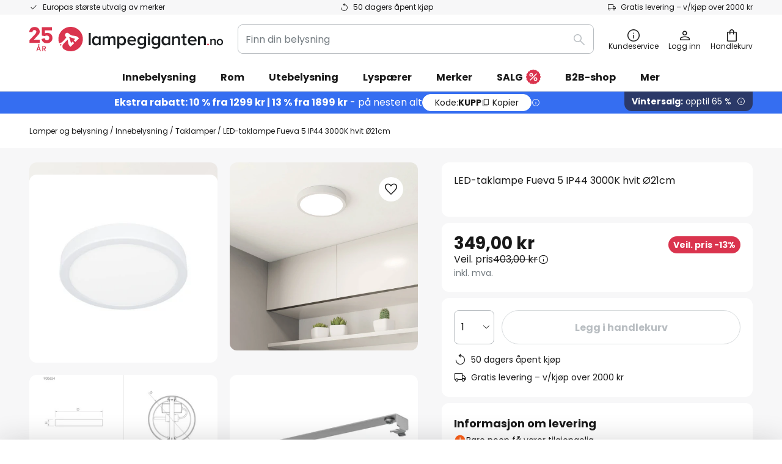

--- FILE ---
content_type: text/html; charset=UTF-8
request_url: https://www.lampegiganten.no/p/led-taklampe-fueva-5-ip44-3000k-hvit-o21cm-10021940.html
body_size: 68198
content:
 <!doctype html><html lang="nb"><head prefix="og: http://ogp.me/ns# fb: http://ogp.me/ns/fb# product: http://ogp.me/ns/product#"><script nonce="wPlQykBwzOwGHonlqXz69g==" data-prevent-move="text/x-magento-template">window.gdprAppliesGlobally=true;if(!("cmp_id" in window)||window.cmp_id<1){window.cmp_id=0}if(!("cmp_cdid" in window)){window.cmp_cdid="f78a97f6c9d8"}if(!("cmp_params" in window)){window.cmp_params=""}if(!("cmp_host" in window)){window.cmp_host="delivery.consentmanager.net"}if(!("cmp_cdn" in window)){window.cmp_cdn="cdn.consentmanager.net"}if(!("cmp_proto" in window)){window.cmp_proto="https:"}if(!("cmp_codesrc" in window)){window.cmp_codesrc="19"}window.cmp_getsupportedLangs=function(){var b=["DE","EN","FR","IT","NO","DA","FI","ES","PT","RO","BG","ET","EL","GA","HR","LV","LT","MT","NL","PL","SV","SK","SL","CS","HU","RU","SR","ZH","TR","UK","AR","BS"];if("cmp_customlanguages" in window){for(var a=0;a<window.cmp_customlanguages.length;a++){b.push(window.cmp_customlanguages[a].l.toUpperCase())}}return b};window.cmp_getRTLLangs=function(){var a=["AR"];if("cmp_customlanguages" in window){for(var b=0;b<window.cmp_customlanguages.length;b++){if("r" in window.cmp_customlanguages[b]&&window.cmp_customlanguages[b].r){a.push(window.cmp_customlanguages[b].l)}}}return a};window.cmp_getlang=function(j){if(typeof(j)!="boolean"){j=true}if(j&&typeof(cmp_getlang.usedlang)=="string"&&cmp_getlang.usedlang!==""){return cmp_getlang.usedlang}var g=window.cmp_getsupportedLangs();var c=[];var f=location.hash;var e=location.search;var a="languages" in navigator?navigator.languages:[];if(f.indexOf("cmplang=")!=-1){c.push(f.substr(f.indexOf("cmplang=")+8,2).toUpperCase())}else{if(e.indexOf("cmplang=")!=-1){c.push(e.substr(e.indexOf("cmplang=")+8,2).toUpperCase())}else{if("cmp_setlang" in window&&window.cmp_setlang!=""){c.push(window.cmp_setlang.toUpperCase())}else{if(a.length>0){for(var d=0;d<a.length;d++){c.push(a[d])}}}}}if("language" in navigator){c.push(navigator.language)}if("userLanguage" in navigator){c.push(navigator.userLanguage)}var h="";for(var d=0;d<c.length;d++){var b=c[d].toUpperCase();if(g.indexOf(b)!=-1){h=b;break}if(b.indexOf("-")!=-1){b=b.substr(0,2)}if(g.indexOf(b)!=-1){h=b;break}}if(h==""&&typeof(cmp_getlang.defaultlang)=="string"&&cmp_getlang.defaultlang!==""){return cmp_getlang.defaultlang}else{if(h==""){h="EN"}}h=h.toUpperCase();return h};(function(){var n=document;var p=window;var f="";var b="_en";if("cmp_getlang" in p){f=p.cmp_getlang().toLowerCase();if("cmp_customlanguages" in p){for(var h=0;h<p.cmp_customlanguages.length;h++){if(p.cmp_customlanguages[h].l.toUpperCase()==f.toUpperCase()){f="en";break}}}b="_"+f}function g(e,d){var l="";e+="=";var i=e.length;if(location.hash.indexOf(e)!=-1){l=location.hash.substr(location.hash.indexOf(e)+i,9999)}else{if(location.search.indexOf(e)!=-1){l=location.search.substr(location.search.indexOf(e)+i,9999)}else{return d}}if(l.indexOf("&")!=-1){l=l.substr(0,l.indexOf("&"))}return l}var j=("cmp_proto" in p)?p.cmp_proto:"https:";if(j!="http:"&&j!="https:"){j="https:"}var k=("cmp_ref" in p)?p.cmp_ref:location.href;var q=n.createElement("script");q.setAttribute("data-cmp-ab","1");var c=g("cmpdesign","");var a=g("cmpregulationkey","");var o=g("cmpatt","");q.src=j+"//"+p.cmp_host+"/delivery/cmp.php?"+("cmp_id" in p&&p.cmp_id>0?"id="+p.cmp_id:"")+("cmp_cdid" in p?"cdid="+p.cmp_cdid:"")+"&h="+encodeURIComponent(k)+(c!=""?"&cmpdesign="+encodeURIComponent(c):"")+(a!=""?"&cmpregulationkey="+encodeURIComponent(a):"")+(o!=""?"&cmatt="+encodeURIComponent(o):"")+("cmp_params" in p?"&"+p.cmp_params:"")+(n.cookie.length>0?"&__cmpfcc=1":"")+"&l="+f.toLowerCase()+"&o="+(new Date()).getTime();q.type="text/javascript";q.async=true;if(n.currentScript&&n.currentScript.parentElement){n.currentScript.parentElement.appendChild(q)}else{if(n.body){n.body.appendChild(q)}else{var m=n.getElementsByTagName("body");if(m.length==0){m=n.getElementsByTagName("div")}if(m.length==0){m=n.getElementsByTagName("span")}if(m.length==0){m=n.getElementsByTagName("ins")}if(m.length==0){m=n.getElementsByTagName("script")}if(m.length==0){m=n.getElementsByTagName("head")}if(m.length>0){m[0].appendChild(q)}}}var q=n.createElement("script");q.src=j+"//"+p.cmp_cdn+"/delivery/js/cmp"+b+".min.js";q.type="text/javascript";q.setAttribute("data-cmp-ab","1");q.async=true;if(n.currentScript&&n.currentScript.parentElement){n.currentScript.parentElement.appendChild(q)}else{if(n.body){n.body.appendChild(q)}else{var m=n.getElementsByTagName("body");if(m.length==0){m=n.getElementsByTagName("div")}if(m.length==0){m=n.getElementsByTagName("span")}if(m.length==0){m=n.getElementsByTagName("ins")}if(m.length==0){m=n.getElementsByTagName("script")}if(m.length==0){m=n.getElementsByTagName("head")}if(m.length>0){m[0].appendChild(q)}}}})();window.cmp_addFrame=function(b){if(!window.frames[b]){if(document.body){var a=document.createElement("iframe");a.style.cssText="display:none";if("cmp_cdn" in window&&"cmp_ultrablocking" in window&&window.cmp_ultrablocking>0){a.src="//"+window.cmp_cdn+"/delivery/empty.html"}a.name=b;document.body.appendChild(a)}else{window.setTimeout(window.cmp_addFrame,10,b)}}};window.cmp_rc=function(h){var b=document.cookie;var f="";var d=0;while(b!=""&&d<100){d++;while(b.substr(0,1)==" "){b=b.substr(1,b.length)}var g=b.substring(0,b.indexOf("="));if(b.indexOf(";")!=-1){var c=b.substring(b.indexOf("=")+1,b.indexOf(";"))}else{var c=b.substr(b.indexOf("=")+1,b.length)}if(h==g){f=c}var e=b.indexOf(";")+1;if(e==0){e=b.length}b=b.substring(e,b.length)}return(f)};window.cmp_stub=function(){var a=arguments;__cmp.a=__cmp.a||[];if(!a.length){return __cmp.a}else{if(a[0]==="ping"){if(a[1]===2){a[2]({gdprApplies:gdprAppliesGlobally,cmpLoaded:false,cmpStatus:"stub",displayStatus:"hidden",apiVersion:"2.0",cmpId:31},true)}else{a[2](false,true)}}else{if(a[0]==="getUSPData"){a[2]({version:1,uspString:window.cmp_rc("")},true)}else{if(a[0]==="getTCData"){__cmp.a.push([].slice.apply(a))}else{if(a[0]==="addEventListener"||a[0]==="removeEventListener"){__cmp.a.push([].slice.apply(a))}else{if(a.length==4&&a[3]===false){a[2]({},false)}else{__cmp.a.push([].slice.apply(a))}}}}}}};window.cmp_msghandler=function(d){var a=typeof d.data==="string";try{var c=a?JSON.parse(d.data):d.data}catch(f){var c=null}if(typeof(c)==="object"&&c!==null&&"__cmpCall" in c){var b=c.__cmpCall;window.__cmp(b.command,b.parameter,function(h,g){var e={__cmpReturn:{returnValue:h,success:g,callId:b.callId}};d.source.postMessage(a?JSON.stringify(e):e,"*")})}if(typeof(c)==="object"&&c!==null&&"__uspapiCall" in c){var b=c.__uspapiCall;window.__uspapi(b.command,b.version,function(h,g){var e={__uspapiReturn:{returnValue:h,success:g,callId:b.callId}};d.source.postMessage(a?JSON.stringify(e):e,"*")})}if(typeof(c)==="object"&&c!==null&&"__tcfapiCall" in c){var b=c.__tcfapiCall;window.__tcfapi(b.command,b.version,function(h,g){var e={__tcfapiReturn:{returnValue:h,success:g,callId:b.callId}};d.source.postMessage(a?JSON.stringify(e):e,"*")},b.parameter)}};window.cmp_setStub=function(a){if(!(a in window)||(typeof(window[a])!=="function"&&typeof(window[a])!=="object"&&(typeof(window[a])==="undefined"||window[a]!==null))){window[a]=window.cmp_stub;window[a].msgHandler=window.cmp_msghandler;window.addEventListener("message",window.cmp_msghandler,false)}};window.cmp_addFrame("__cmpLocator");if(!("cmp_disableusp" in window)||!window.cmp_disableusp){window.cmp_addFrame("__uspapiLocator")}if(!("cmp_disabletcf" in window)||!window.cmp_disabletcf){window.cmp_addFrame("__tcfapiLocator")}window.cmp_setStub("__cmp");if(!("cmp_disabletcf" in window)||!window.cmp_disabletcf){window.cmp_setStub("__tcfapi")}if(!("cmp_disableusp" in window)||!window.cmp_disableusp){window.cmp_setStub("__uspapi")};</script> <meta charset="utf-8"/>
<meta name="title" content="LED-taklampe Fueva 5 IP44 3000K hvit Ø21cm | Lampegiganten.no"/>
<meta name="description" content="LED-taklampe Fueva 5 IP44 3000K hvit Ø21cm til gode priser online ✓ Best kvalitet ✓ Høyt servicenivå ✓ Enkel og sikker betaling ✓ Kompetente rådgivere » Bestill nå!"/>
<meta name="robots" content="INDEX,FOLLOW"/>
<meta name="viewport" content="width=device-width, initial-scale=1"/>
<meta name="format-detection" content="telephone=no"/>
<title>LED-taklampe Fueva 5 IP44 3000K hvit Ø21cm | Lampegiganten.no</title>
<link  rel="stylesheet" type="text/css"  media="all" href="https://www.lampegiganten.no/static/version1768923500/base/Magento/base/default/mage/calendar.min.css" />
<link  rel="stylesheet" type="text/css"  media="all" href="https://www.lampegiganten.no/static/version1768923500/frontend/LW/LUX2/default/css/styles-m.min.css" />
<link  rel="stylesheet" type="text/css"  media="all" href="https://www.lampegiganten.no/static/version1768923500/base/Magento/base/default/jquery/uppy/dist/uppy-custom.min.css" />
<link  rel="stylesheet" type="text/css"  media="all" href="https://www.lampegiganten.no/static/version1768923500/frontend/Magento/base/default/Payone_Core/css/payone.min.css" />
<link  rel="stylesheet" type="text/css"  media="all" href="https://www.lampegiganten.no/static/version1768923500/frontend/Magento/base/default/LW_SwiperJs/lib/swiper.min.css" />
<link  rel="stylesheet" type="text/css"  media="all" href="https://www.lampegiganten.no/static/version1768923500/frontend/LW/LUX2/default/mage/gallery/gallery.min.css" />
<link  rel="stylesheet" type="text/css"  media="all" href="https://www.lampegiganten.no/static/version1768923500/frontend/Magento/base/default/LW_Chatbot/css/df-messenger-default.min.css" />
<link  rel="stylesheet" type="text/css"  media="screen and (min-width: 768px)" href="https://www.lampegiganten.no/static/version1768923500/frontend/LW/LUX2/default/css/styles-l.min.css" />







<link  rel="preload" as="font" crossorigin="anonymous" href="/asset/font/lw-iconfont-20251106/lw-iconfont.woff2" />
<link  rel="preload" as="font" crossorigin="anonymous" href="/asset/font/poppins/Poppins-Regular.woff2" />
<link  rel="preload" as="font" crossorigin="anonymous" href="/asset/font/poppins/Poppins-Bold.woff2" />
<link  rel="icon" type="image/png" sizes="48x48" href="/logo/lampenwelt/favicon-48x48.png" />
<link  rel="icon" type="image/svg+xml" href="/logo/lampenwelt/favicon.svg" />
<link  rel="shortcut icon" href="/logo/lampenwelt/favicon.ico" />
<link  rel="apple-touch-icon" sizes="180x180" href="/logo/lampenwelt/apple-touch-icon.png" />
<link  rel="manifest" href="/logo/lampenwelt/site.webmanifest" />
<link  rel="canonical" href="https://www.lampegiganten.no/p/led-taklampe-fueva-5-ip44-3000k-hvit-o21cm-10021940.html" />
   <script nonce="wPlQykBwzOwGHonlqXz69g==" type="text/javascript" data-prevent-move="text/x-magento-template">
    window.dataLayer = window.dataLayer || [];
    window.dataLayer.push({"pageType":"productPage","product":{"id":"10021940","name":"LED-taklampe Fueva 5 IP44 3000K hvit \u00d821cm","brand":"EGLO","originalCategoryNames":["Innebelysning","Taklamper"],"uniqueCategoryNames":["Indoor lighting","Ceiling lights"],"uniqueCategoryIds":["1","2"],"price":"349.00","deliveryTime":"Delivery time: 5 - 8 days","deliveryTimeInDays":"6","panType":"HWB","bulkyGood":"no","availabilityStatus":"In stock","scarcity":"yes"}})</script> <script nonce="wPlQykBwzOwGHonlqXz69g==" id="gtmScript" type="text/javascript" data-prevent-move="text/x-magento-template">
        const whenPageActivated = new Promise((resolve) => {
            if (document.prerendering) {
                document.addEventListener('prerenderingchange', resolve, {
                    once: true
                });
            } else {
                resolve();
            }
        });

        async function initAnalytics() {
            await whenPageActivated;

            window.dataLayer = window.dataLayer || [];
            window.dlCurrencyCode = "NOK";

            <!-- GOOGLE TAG MANAGER -->
            (function (w, d, s, l, i) {
                w[l] = w[l] || [];
                w[l].push({
                    'gtm.start': new Date().getTime(),
                    event: 'gtm.js'
                });
                var f = d.getElementsByTagName(s)[0],
                    j = d.createElement(s),
                    dl = l != 'dataLayer' ? '&l=' + l : '';
                j.async = true;
                j.src = 'https://collector.sst.lampegiganten.no/gtm.js?id=' + i + dl;
                var n = d.querySelector('[nonce]');
                n && j.setAttribute('nonce', n.nonce || n.getAttribute('nonce'));
                f.parentNode.insertBefore(j, f);
            })(window, document, 'script', 'dataLayer', 'GTM\u002DWTNBKFJG');
            <!-- END GOOGLE TAG MANAGER -->
        }

        initAnalytics();</script>     <style> .search-autocomplete { display: none !important; }</style>      <link href="https://www.lampegiganten.no/static/version1768923500/frontend/LW/base/default/Bloomreach_Connector/css/variables.min.css" rel="stylesheet">   <style></style>    <style></style>   <link rel="alternate" href="https://www.lampegiganten.no/p/led-taklampe-fueva-5-ip44-3000k-hvit-o21cm-10021940.html" hreflang="nb-NO"/> <link rel="alternate" href="https://www.lumories.bg/p/led-lampa-za-tavan-fueva-5-ip44-3000k-bjala-o21cm-10021940.html" hreflang="bg-BG"/> <link rel="alternate" href="https://www.lumories.cz/p/led-stropni-svitidlo-fueva-5-ip44-3000k-bile-o21cm-10021940.html" hreflang="cs-CZ"/> <link rel="alternate" href="https://www.lampegiganten.dk/p/led-loftslampe-fueva-5-ip44-3000k-hvid-o21cm-10021940.html" hreflang="da-DK"/> <link rel="alternate" href="https://www.lampenwelt.at/p/led-deckenlampe-fueva-5-ip44-3000k-weiss-o21cm-10021940.html" hreflang="de-AT"/> <link rel="alternate" href="https://www.lampenwelt.ch/p/led-deckenlampe-fueva-5-ip44-3000k-weiss-o21cm-10021940.html" hreflang="de-CH"/> <link rel="alternate" href="https://www.lampenwelt.de/p/led-deckenlampe-fueva-5-ip44-3000k-weiss-o21cm-10021940.html" hreflang="de-DE"/> <link rel="alternate" href="https://www.lumories.gr/p/fotistiko-orofis-led-fueva-5-ip44-3000k-leuko-o21cm-10021940.html" hreflang="el-GR"/> <link rel="alternate" href="https://www.lights.co.uk/p/led-ceiling-lamp-fueva-5-ip44-3000k-white-o21cm-10021940.html" hreflang="en-GB"/> <link rel="alternate" href="https://www.lights.ie/p/led-ceiling-lamp-fueva-5-ip44-3000k-white-o21cm-10021940.html" hreflang="en-IE"/> <link rel="alternate" href="https://www.lampara.es/p/lampara-de-techo-led-fueva-5-ip44-3000k-blanco-o21cm-10021940.html" hreflang="es-ES"/> <link rel="alternate" href="https://www.lumories.ee/p/led-laevalgusti-fueva-5-ip44-3000k-valge-o21cm-10021940.html" hreflang="et-EE"/> <link rel="alternate" href="https://www.nettilamppu.fi/p/led-kattovalaisin-fueva-5-ip44-3000k-valkoinen-o21cm-10021940.html" hreflang="fi-FI"/> <link rel="alternate" href="https://fr.lumories.ch/p/plafonnier-led-fueva-5-ip44-3000k-blanc-o21cm-10021940.html" hreflang="fr-CH"/> <link rel="alternate" href="https://www.luminaire.fr/p/plafonnier-led-fueva-5-ip44-3000k-blanc-o21cm-10021940.html" hreflang="fr-FR"/> <link rel="alternate" href="https://www.lumories.hr/p/led-stropna-svjetiljka-fueva-5-ip44-3000k-bijela-o21cm-10021940.html" hreflang="hr-HR"/> <link rel="alternate" href="https://www.feny24.hu/p/led-mennyezeti-lampa-fueva-5-ip44-3000k-feher-o21cm-10021940.html" hreflang="hu-HU"/> <link rel="alternate" href="https://www.lampade.it/p/plafoniera-led-fueva-5-ip44-3000k-bianco-o21cm-10021940.html" hreflang="it-IT"/> <link rel="alternate" href="https://www.lumories.lt/p/led-lubinis-sviestuvas-fueva-5-ip44-3000k-baltas-o21cm-10021940.html" hreflang="lt-LT"/> <link rel="alternate" href="https://www.lumories.lv/p/led-griestu-lampa-fueva-5-ip44-3000k-balta-o21cm-10021940.html" hreflang="lv-LV"/> <link rel="alternate" href="https://www.lampen24.be/p/led-plafondlamp-fueva-5-ip44-3000k-wit-o21cm-10021940.html" hreflang="nl-BE"/> <link rel="alternate" href="https://www.lampen24.nl/p/led-plafondlamp-fueva-5-ip44-3000k-wit-o21cm-10021940.html" hreflang="nl-NL"/> <link rel="alternate" href="https://www.lampy.pl/p/lampa-sufitowa-led-fueva-5-ip44-3000k-biala-o21cm-10021940.html" hreflang="pl-PL"/> <link rel="alternate" href="https://www.lumories.pt/p/candeeiro-de-teto-led-fueva-5-ip44-3000k-branco-o21cm-10021940.html" hreflang="pt-PT"/> <link rel="alternate" href="https://www.lumories.ro/p/plafoniera-cu-led-fueva-5-ip44-3000k-alb-o21cm-10021940.html" hreflang="ro-RO"/> <link rel="alternate" href="https://www.lumories.sk/p/led-stropne-svietidlo-fueva-5-ip44-3000k-biela-o21cm-10021940.html" hreflang="sk-SK"/> <link rel="alternate" href="https://www.lumories.si/p/led-stropna-svetilka-fueva-5-ip44-3000k-bela-o21cm-10021940.html" hreflang="sl-SI"/> <link rel="alternate" href="https://www.lamp24.se/p/led-taklampa-fueva-5-ip44-3000k-vit-o21cm-10021940.html" hreflang="sv-SE"/> <link rel="alternate" href="https://www.lights.co.uk/p/led-ceiling-lamp-fueva-5-ip44-3000k-white-o21cm-10021940.html" hreflang="x-default"/><!--We can use this context to add some thing in future-->    <script nonce="wPlQykBwzOwGHonlqXz69g==" data-prevent-move="text/x-magento-template">
    window.kameleoonQueue = window.kameleoonQueue || [];</script><script nonce="wPlQykBwzOwGHonlqXz69g==" data-prevent-move="text/x-magento-template"
        src="//pu8bufhtgh.kameleoon.eu/kameleoon.js"
        async=""></script> <script nonce="wPlQykBwzOwGHonlqXz69g==" type="text/javascript" data-prevent-move="text/x-magento-template">
    ;window.NREUM || (NREUM = {});
    NREUM.init = {
         distributed_tracing: { enabled: true },
        privacy: { cookies_enabled: true },
    };
    ;NREUM.loader_config = {
        accountID: '3827620',
        trustKey: '3827620',
        agentID: "538461995",
        licenseKey: 'NRJS-a9f247f553a89a71d7d',
        applicationID: "390974305",
    };
    ;NREUM.info = {
        beacon: 'bam.eu01.nr-data.net',
        errorBeacon: 'bam.eu01.nr-data.net',
        licenseKey: 'NRJS-a9f247f553a89a71d7d',
        applicationID: "390974305",
        sa: 1,
    };
    ;/*! For license information please see nr - loader - spa - 1.285.0.min.js.LICENSE.txt */
    (() => {
        var e, t, r = {
            8122: (e, t, r) => {
                'use strict';
                r.d(t, { a: () => i });
                var n = r(944);

                function i(e, t) {
                    try {
                        if (!e || 'object' != typeof e) return (0, n.R)(3);
                        if (!t || 'object' != typeof t) return (0, n.R)(4);
                        const r = Object.create(Object.getPrototypeOf(t), Object.getOwnPropertyDescriptors(t)),
                            o = 0 === Object.keys(r).length ? e : r;
                        for (let a in o) if (void 0 !== e[a]) try {
                            if (null === e[a]) {
                                r[a] = null;
                                continue;
                            }
                            Array.isArray(e[a]) && Array.isArray(t[a]) ? r[a] = Array.from(new Set([...e[a], ...t[a]])) : 'object' == typeof e[a] && 'object' == typeof t[a] ? r[a] = i(e[a], t[a]) : r[a] = e[a];
                        } catch (e) {
                            (0, n.R)(1, e);
                        }
                        return r;
                    } catch (e) {
                        (0, n.R)(2, e);
                    }
                }
            }, 2555: (e, t, r) => {
                'use strict';
                r.d(t, { Vp: () => c, fn: () => s, x1: () => u });
                var n = r(384), i = r(8122);
                const o = {
                    beacon: n.NT.beacon,
                    errorBeacon: n.NT.errorBeacon,
                    licenseKey: void 0,
                    applicationID: void 0,
                    sa: void 0,
                    queueTime: void 0,
                    applicationTime: void 0,
                    ttGuid: void 0,
                    user: void 0,
                    account: void 0,
                    product: void 0,
                    extra: void 0,
                    jsAttributes: {},
                    userAttributes: void 0,
                    atts: void 0,
                    transactionName: void 0,
                    tNamePlain: void 0,
                }, a = {};

                function s(e) {
                    try {
                        const t = c(e);
                        return !!t.licenseKey && !!t.errorBeacon && !!t.applicationID;
                    } catch (e) {
                        return !1;
                    }
                }

                function c(e) {
                    if (!e) throw new Error('All info objects require an agent identifier!');
                    if (!a[e]) throw new Error('Info for '.concat(e, ' was never set'));
                    return a[e];
                }

                function u(e, t) {
                    if (!e) throw new Error('All info objects require an agent identifier!');
                    a[e] = (0, i.a)(t, o);
                    const r = (0, n.nY)(e);
                    r && (r.info = a[e]);
                }
            }, 9417: (e, t, r) => {
                'use strict';
                r.d(t, { D0: () => h, gD: () => g, xN: () => p });
                var n = r(3333);
                const i = e => {
                    if (!e || 'string' != typeof e) return !1;
                    try {
                        document.createDocumentFragment().querySelector(e);
                    } catch {
                        return !1;
                    }
                    return !0;
                };
                var o = r(2614), a = r(944), s = r(384), c = r(8122);
                const u = '[data-nr-mask]', d = () => {
                    const e = {
                        feature_flags: [],
                        experimental: { marks: !1, measures: !1, resources: !1 },
                        mask_selector: '*',
                        block_selector: '[data-nr-block]',
                        mask_input_options: {
                            color: !1,
                            date: !1,
                            'datetime-local': !1,
                            email: !1,
                            month: !1,
                            number: !1,
                            range: !1,
                            search: !1,
                            tel: !1,
                            text: !1,
                            time: !1,
                            url: !1,
                            week: !1,
                            textarea: !1,
                            select: !1,
                            password: !0,
                        },
                    };
                    return {
                        ajax: { deny_list: void 0, block_internal: !0, enabled: !0, autoStart: !0 },
                        distributed_tracing: {
                            enabled: void 0,
                            exclude_newrelic_header: void 0,
                            cors_use_newrelic_header: void 0,
                            cors_use_tracecontext_headers: void 0,
                            allowed_origins: void 0,
                        },
                        get feature_flags() {
                            return e.feature_flags;
                        },
                        set feature_flags(t) {
                            e.feature_flags = t;
                        },
                        generic_events: { enabled: !0, autoStart: !0 },
                        harvest: { interval: 30 },
                        jserrors: { enabled: !0, autoStart: !0 },
                        logging: { enabled: !0, autoStart: !0 },
                        metrics: { enabled: !0, autoStart: !0 },
                        obfuscate: void 0,
                        page_action: { enabled: !0 },
                        page_view_event: { enabled: !0, autoStart: !0 },
                        page_view_timing: { enabled: !0, autoStart: !0 },
                        performance: {
                            get capture_marks() {
                                return e.feature_flags.includes(n.$v.MARKS) || e.experimental.marks;
                            }, set capture_marks(t) {
                                e.experimental.marks = t;
                            }, get capture_measures() {
                                return e.feature_flags.includes(n.$v.MEASURES) || e.experimental.measures;
                            }, set capture_measures(t) {
                                e.experimental.measures = t;
                            }, capture_detail: !0, resources: {
                                get enabled() {
                                    return e.feature_flags.includes(n.$v.RESOURCES) || e.experimental.resources;
                                }, set enabled(t) {
                                    e.experimental.resources = t;
                                }, asset_types: [], first_party_domains: [], ignore_newrelic: !0,
                            },
                        },
                        privacy: { cookies_enabled: !0 },
                        proxy: { assets: void 0, beacon: void 0 },
                        session: { expiresMs: o.wk, inactiveMs: o.BB },
                        session_replay: {
                            autoStart: !0,
                            enabled: !1,
                            preload: !1,
                            sampling_rate: 10,
                            error_sampling_rate: 100,
                            collect_fonts: !1,
                            inline_images: !1,
                            fix_stylesheets: !0,
                            mask_all_inputs: !0,
                            get mask_text_selector() {
                                return e.mask_selector;
                            },
                            set mask_text_selector(t) {
                                i(t) ? e.mask_selector = ''.concat(t, ',').concat(u) : '' === t || null === t ? e.mask_selector = u : (0, a.R)(5, t);
                            },
                            get block_class() {
                                return 'nr-block';
                            },
                            get ignore_class() {
                                return 'nr-ignore';
                            },
                            get mask_text_class() {
                                return 'nr-mask';
                            },
                            get block_selector() {
                                return e.block_selector;
                            },
                            set block_selector(t) {
                                i(t) ? e.block_selector += ','.concat(t) : '' !== t && (0, a.R)(6, t);
                            },
                            get mask_input_options() {
                                return e.mask_input_options;
                            },
                            set mask_input_options(t) {
                                t && 'object' == typeof t ? e.mask_input_options = {
                                    ...t,
                                    password: !0,
                                } : (0, a.R)(7, t);
                            },
                        },
                        session_trace: { enabled: !0, autoStart: !0 },
                        soft_navigations: { enabled: !0, autoStart: !0 },
                        spa: { enabled: !0, autoStart: !0 },
                        ssl: void 0,
                        user_actions: { enabled: !0, elementAttributes: ['id', 'className', 'tagName', 'type'] },
                    };
                }, l = {}, f = 'All configuration objects require an agent identifier!';

                function h(e) {
                    if (!e) throw new Error(f);
                    if (!l[e]) throw new Error('Configuration for '.concat(e, ' was never set'));
                    return l[e];
                }

                function p(e, t) {
                    if (!e) throw new Error(f);
                    l[e] = (0, c.a)(t, d());
                    const r = (0, s.nY)(e);
                    r && (r.init = l[e]);
                }

                function g(e, t) {
                    if (!e) throw new Error(f);
                    var r = h(e);
                    if (r) {
                        for (var n = t.split('.'), i = 0; i < n.length - 1; i++) if ('object' != typeof (r = r[n[i]])) return;
                        r = r[n[n.length - 1]];
                    }
                    return r;
                }
            }, 5603: (e, t, r) => {
                'use strict';
                r.d(t, { a: () => c, o: () => s });
                var n = r(384), i = r(8122);
                const o = {
                    accountID: void 0,
                    trustKey: void 0,
                    agentID: void 0,
                    licenseKey: void 0,
                    applicationID: void 0,
                    xpid: void 0,
                }, a = {};

                function s(e) {
                    if (!e) throw new Error('All loader-config objects require an agent identifier!');
                    if (!a[e]) throw new Error('LoaderConfig for '.concat(e, ' was never set'));
                    return a[e];
                }

                function c(e, t) {
                    if (!e) throw new Error('All loader-config objects require an agent identifier!');
                    a[e] = (0, i.a)(t, o);
                    const r = (0, n.nY)(e);
                    r && (r.loader_config = a[e]);
                }
            }, 3371: (e, t, r) => {
                'use strict';
                r.d(t, { V: () => f, f: () => l });
                var n = r(8122), i = r(384), o = r(6154), a = r(9324);
                let s = 0;
                const c = { buildEnv: a.F3, distMethod: a.Xs, version: a.xv, originTime: o.WN }, u = {
                    customTransaction: void 0,
                    disabled: !1,
                    isolatedBacklog: !1,
                    loaderType: void 0,
                    maxBytes: 3e4,
                    onerror: void 0,
                    ptid: void 0,
                    releaseIds: {},
                    appMetadata: {},
                    session: void 0,
                    denyList: void 0,
                    timeKeeper: void 0,
                    obfuscator: void 0,
                    harvester: void 0,
                }, d = {};

                function l(e) {
                    if (!e) throw new Error('All runtime objects require an agent identifier!');
                    if (!d[e]) throw new Error('Runtime for '.concat(e, ' was never set'));
                    return d[e];
                }

                function f(e, t) {
                    if (!e) throw new Error('All runtime objects require an agent identifier!');
                    d[e] = { ...(0, n.a)(t, u), ...c }, Object.hasOwnProperty.call(d[e], 'harvestCount') || Object.defineProperty(d[e], 'harvestCount', { get: () => ++s });
                    const r = (0, i.nY)(e);
                    r && (r.runtime = d[e]);
                }
            }, 9324: (e, t, r) => {
                'use strict';
                r.d(t, { F3: () => i, Xs: () => o, Yq: () => a, xv: () => n });
                const n = '1.285.0', i = 'PROD', o = 'CDN', a = '^2.0.0-alpha.18';
            }, 6154: (e, t, r) => {
                'use strict';
                r.d(t, {
                    A4: () => s,
                    OF: () => d,
                    RI: () => i,
                    WN: () => h,
                    bv: () => o,
                    gm: () => a,
                    lR: () => f,
                    m: () => u,
                    mw: () => c,
                    sb: () => l,
                });
                var n = r(1863);
                const i = 'undefined' != typeof window && !!window.document,
                    o = 'undefined' != typeof WorkerGlobalScope && ('undefined' != typeof self && self instanceof WorkerGlobalScope && self.navigator instanceof WorkerNavigator || 'undefined' != typeof globalThis && globalThis instanceof WorkerGlobalScope && globalThis.navigator instanceof WorkerNavigator),
                    a = i ? window : 'undefined' != typeof WorkerGlobalScope && ('undefined' != typeof self && self instanceof WorkerGlobalScope && self || 'undefined' != typeof globalThis && globalThis instanceof WorkerGlobalScope && globalThis),
                    s = 'complete' === a?.document?.readyState, c = Boolean('hidden' === a?.document?.visibilityState),
                    u = '' + a?.location, d = /iPad|iPhone|iPod/.test(a.navigator?.userAgent),
                    l = d && 'undefined' == typeof SharedWorker, f = (() => {
                        const e = a.navigator?.userAgent?.match(/Firefox[/\s](\d+\.\d+)/);
                        return Array.isArray(e) && e.length >= 2 ? +e[1] : 0;
                    })(), h = Date.now() - (0, n.t)();
            }, 7295: (e, t, r) => {
                'use strict';
                r.d(t, { Xv: () => a, gX: () => i, iW: () => o });
                var n = [];

                function i(e) {
                    if (!e || o(e)) return !1;
                    if (0 === n.length) return !0;
                    for (var t = 0; t < n.length; t++) {
                        var r = n[t];
                        if ('*' === r.hostname) return !1;
                        if (s(r.hostname, e.hostname) && c(r.pathname, e.pathname)) return !1;
                    }
                    return !0;
                }

                function o(e) {
                    return void 0 === e.hostname;
                }

                function a(e) {
                    if (n = [], e && e.length) for (var t = 0; t < e.length; t++) {
                        let r = e[t];
                        if (!r) continue;
                        0 === r.indexOf('http://') ? r = r.substring(7) : 0 === r.indexOf('https://') && (r = r.substring(8));
                        const i = r.indexOf('/');
                        let o, a;
                        i > 0 ? (o = r.substring(0, i), a = r.substring(i)) : (o = r, a = '');
                        let [s] = o.split(':');
                        n.push({ hostname: s, pathname: a });
                    }
                }

                function s(e, t) {
                    return !(e.length > t.length) && t.indexOf(e) === t.length - e.length;
                }

                function c(e, t) {
                    return 0 === e.indexOf('/') && (e = e.substring(1)), 0 === t.indexOf('/') && (t = t.substring(1)), '' === e || e === t;
                }
            }, 3241: (e, t, r) => {
                'use strict';
                r.d(t, { W: () => o });
                var n = r(6154);
                const i = 'newrelic';

                function o(e = {}) {
                    try {
                        n.gm.dispatchEvent(new CustomEvent(i, { detail: e }));
                    } catch (e) {
                    }
                }
            }, 1687: (e, t, r) => {
                'use strict';
                r.d(t, { Ak: () => c, Ze: () => l, x3: () => u });
                var n = r(7836), i = r(3606), o = r(860), a = r(2646);
                const s = {};

                function c(e, t) {
                    const r = { staged: !1, priority: o.P3[t] || 0 };
                    d(e), s[e].get(t) || s[e].set(t, r);
                }

                function u(e, t) {
                    e && s[e] && (s[e].get(t) && s[e].delete(t), h(e, t, !1), s[e].size && f(e));
                }

                function d(e) {
                    if (!e) throw new Error('agentIdentifier required');
                    s[e] || (s[e] = new Map);
                }

                function l(e = '', t = 'feature', r = !1) {
                    if (d(e), !e || !s[e].get(t) || r) return h(e, t);
                    s[e].get(t).staged = !0, f(e);
                }

                function f(e) {
                    const t = Array.from(s[e]);
                    t.every((([e, t]) => t.staged)) && (t.sort(((e, t) => e[1].priority - t[1].priority)), t.forEach((([t]) => {
                        s[e].delete(t), h(e, t);
                    })));
                }

                function h(e, t, r = !0) {
                    const o = e ? n.ee.get(e) : n.ee, s = i.i.handlers;
                    if (!o.aborted && o.backlog && s) {
                        if (r) {
                            const e = o.backlog[t], r = s[t];
                            if (r) {
                                for (let t = 0; e && t < e.length; ++t) p(e[t], r);
                                Object.entries(r).forEach((([e, t]) => {
                                    Object.values(t || {}).forEach((t => {
                                        t[0]?.on && t[0]?.context() instanceof a.y && t[0].on(e, t[1]);
                                    }));
                                }));
                            }
                        }
                        o.isolatedBacklog || delete s[t], o.backlog[t] = null, o.emit('drain-' + t, []);
                    }
                }

                function p(e, t) {
                    var r = e[1];
                    Object.values(t[r] || {}).forEach((t => {
                        var r = e[0];
                        if (t[0] === r) {
                            var n = t[1], i = e[3], o = e[2];
                            n.apply(i, o);
                        }
                    }));
                }
            }, 7836: (e, t, r) => {
                'use strict';
                r.d(t, { P: () => c, ee: () => u });
                var n = r(384), i = r(8990), o = r(3371), a = r(2646), s = r(5607);
                const c = 'nr@context:'.concat(s.W), u = function e(t, r) {
                    var n = {}, s = {}, d = {}, l = !1;
                    try {
                        l = 16 === r.length && (0, o.f)(r).isolatedBacklog;
                    } catch (e) {
                    }
                    var f = {
                        on: p,
                        addEventListener: p,
                        removeEventListener: function(e, t) {
                            var r = n[e];
                            if (!r) return;
                            for (var i = 0; i < r.length; i++) r[i] === t && r.splice(i, 1);
                        },
                        emit: function(e, r, n, i, o) {
                            !1 !== o && (o = !0);
                            if (u.aborted && !i) return;
                            t && o && t.emit(e, r, n);
                            for (var a = h(n), c = g(e), d = c.length, l = 0; l < d; l++) c[l].apply(a, r);
                            var p = v()[s[e]];
                            p && p.push([f, e, r, a]);
                            return a;
                        },
                        get: m,
                        listeners: g,
                        context: h,
                        buffer: function(e, t) {
                            const r = v();
                            if (t = t || 'feature', f.aborted) return;
                            Object.entries(e || {}).forEach((([e, n]) => {
                                s[n] = t, t in r || (r[t] = []);
                            }));
                        },
                        abort: function() {
                            f._aborted = !0, Object.keys(f.backlog).forEach((e => {
                                delete f.backlog[e];
                            }));
                        },
                        isBuffering: function(e) {
                            return !!v()[s[e]];
                        },
                        debugId: r,
                        backlog: l ? {} : t && 'object' == typeof t.backlog ? t.backlog : {},
                        isolatedBacklog: l,
                    };
                    return Object.defineProperty(f, 'aborted', {
                        get: () => {
                            let e = f._aborted || !1;
                            return e || (t && (e = t.aborted), e);
                        },
                    }), f;

                    function h(e) {
                        return e && e instanceof a.y ? e : e ? (0, i.I)(e, c, (() => new a.y(c))) : new a.y(c);
                    }

                    function p(e, t) {
                        n[e] = g(e).concat(t);
                    }

                    function g(e) {
                        return n[e] || [];
                    }

                    function m(t) {
                        return d[t] = d[t] || e(f, t);
                    }

                    function v() {
                        return f.backlog;
                    }
                }(void 0, 'globalEE'), d = (0, n.Zm)();
                d.ee || (d.ee = u);
            }, 2646: (e, t, r) => {
                'use strict';
                r.d(t, { y: () => n });

                class n {
                    constructor(e) {
                        this.contextId = e;
                    }
                }
            }, 9908: (e, t, r) => {
                'use strict';
                r.d(t, { d: () => n, p: () => i });
                var n = r(7836).ee.get('handle');

                function i(e, t, r, i, o) {
                    o ? (o.buffer([e], i), o.emit(e, t, r)) : (n.buffer([e], i), n.emit(e, t, r));
                }
            }, 3606: (e, t, r) => {
                'use strict';
                r.d(t, { i: () => o });
                var n = r(9908);
                o.on = a;
                var i = o.handlers = {};

                function o(e, t, r, o) {
                    a(o || n.d, i, e, t, r);
                }

                function a(e, t, r, i, o) {
                    o || (o = 'feature'), e || (e = n.d);
                    var a = t[o] = t[o] || {};
                    (a[r] = a[r] || []).push([e, i]);
                }
            }, 3878: (e, t, r) => {
                'use strict';

                function n(e, t) {
                    return { capture: e, passive: !1, signal: t };
                }

                function i(e, t, r = !1, i) {
                    window.addEventListener(e, t, n(r, i));
                }

                function o(e, t, r = !1, i) {
                    document.addEventListener(e, t, n(r, i));
                }

                r.d(t, { DD: () => o, jT: () => n, sp: () => i });
            }, 5607: (e, t, r) => {
                'use strict';
                r.d(t, { W: () => n });
                const n = (0, r(9566).bz)();
            }, 9566: (e, t, r) => {
                'use strict';
                r.d(t, { LA: () => s, ZF: () => c, bz: () => a, el: () => u });
                var n = r(6154);
                const i = 'xxxxxxxx-xxxx-4xxx-yxxx-xxxxxxxxxxxx';

                function o(e, t) {
                    return e ? 15 & e[t] : 16 * Math.random() | 0;
                }

                function a() {
                    const e = n.gm?.crypto || n.gm?.msCrypto;
                    let t, r = 0;
                    return e && e.getRandomValues && (t = e.getRandomValues(new Uint8Array(30))), i.split('').map((e => 'x' === e ? o(t, r++).toString(16) : 'y' === e ? (3 & o() | 8).toString(16) : e)).join('');
                }

                function s(e) {
                    const t = n.gm?.crypto || n.gm?.msCrypto;
                    let r, i = 0;
                    t && t.getRandomValues && (r = t.getRandomValues(new Uint8Array(e)));
                    const a = [];
                    for (var s = 0; s < e; s++) a.push(o(r, i++).toString(16));
                    return a.join('');
                }

                function c() {
                    return s(16);
                }

                function u() {
                    return s(32);
                }
            }, 2614: (e, t, r) => {
                'use strict';
                r.d(t, { BB: () => a, H3: () => n, g: () => u, iL: () => c, tS: () => s, uh: () => i, wk: () => o });
                const n = 'NRBA', i = 'SESSION', o = 144e5, a = 18e5, s = {
                    STARTED: 'session-started',
                    PAUSE: 'session-pause',
                    RESET: 'session-reset',
                    RESUME: 'session-resume',
                    UPDATE: 'session-update',
                }, c = { SAME_TAB: 'same-tab', CROSS_TAB: 'cross-tab' }, u = { OFF: 0, FULL: 1, ERROR: 2 };
            }, 1863: (e, t, r) => {
                'use strict';

                function n() {
                    return Math.floor(performance.now());
                }

                r.d(t, { t: () => n });
            }, 7485: (e, t, r) => {
                'use strict';
                r.d(t, { D: () => i });
                var n = r(6154);

                function i(e) {
                    if (0 === (e || '').indexOf('data:')) return { protocol: 'data' };
                    try {
                        const t = new URL(e, location.href), r = {
                            port: t.port,
                            hostname: t.hostname,
                            pathname: t.pathname,
                            search: t.search,
                            protocol: t.protocol.slice(0, t.protocol.indexOf(':')),
                            sameOrigin: t.protocol === n.gm?.location?.protocol && t.host === n.gm?.location?.host,
                        };
                        return r.port && '' !== r.port || ('http:' === t.protocol && (r.port = '80'), 'https:' === t.protocol && (r.port = '443')), r.pathname && '' !== r.pathname ? r.pathname.startsWith('/') || (r.pathname = '/'.concat(r.pathname)) : r.pathname = '/', r;
                    } catch (e) {
                        return {};
                    }
                }
            }, 944: (e, t, r) => {
                'use strict';

                function n(e, t) {
                    'function' == typeof console.debug && console.debug('New Relic Warning: https://github.com/newrelic/newrelic-browser-agent/blob/main/docs/warning-codes.md#'.concat(e), t);
                }

                r.d(t, { R: () => n });
            }, 5701: (e, t, r) => {
                'use strict';
                r.d(t, { B: () => a, t: () => s });
                var n = r(7836), i = r(3241);
                const o = new Set, a = {};

                function s(e, t) {
                    const r = n.ee.get(t);
                    a[t] ??= {}, e && 'object' == typeof e && (o.has(t) || (r.emit('rumresp', [e]), a[t] = e, o.add(t), (0, i.W)({
                        agentIdentifier: t,
                        loaded: !0,
                        type: 'lifecycle',
                        name: 'load',
                        feature: void 0,
                        data: e,
                    })));
                }
            }, 8990: (e, t, r) => {
                'use strict';
                r.d(t, { I: () => i });
                var n = Object.prototype.hasOwnProperty;

                function i(e, t, r) {
                    if (n.call(e, t)) return e[t];
                    var i = r();
                    if (Object.defineProperty && Object.keys) try {
                        return Object.defineProperty(e, t, { value: i, writable: !0, enumerable: !1 }), i;
                    } catch (e) {
                    }
                    return e[t] = i, i;
                }
            }, 6389: (e, t, r) => {
                'use strict';

                function n(e, t = 500, r = {}) {
                    const n = r?.leading || !1;
                    let i;
                    return (...r) => {
                        n && void 0 === i && (e.apply(this, r), i = setTimeout((() => {
                            i = clearTimeout(i);
                        }), t)), n || (clearTimeout(i), i = setTimeout((() => {
                            e.apply(this, r);
                        }), t));
                    };
                }

                function i(e) {
                    let t = !1;
                    return (...r) => {
                        t || (t = !0, e.apply(this, r));
                    };
                }

                r.d(t, { J: () => i, s: () => n });
            }, 3304: (e, t, r) => {
                'use strict';
                r.d(t, { A: () => o });
                var n = r(7836);
                const i = () => {
                    const e = new WeakSet;
                    return (t, r) => {
                        if ('object' == typeof r && null !== r) {
                            if (e.has(r)) return;
                            e.add(r);
                        }
                        return r;
                    };
                };

                function o(e) {
                    try {
                        return JSON.stringify(e, i()) ?? '';
                    } catch (e) {
                        try {
                            n.ee.emit('internal-error', [e]);
                        } catch (e) {
                        }
                        return '';
                    }
                }
            }, 5289: (e, t, r) => {
                'use strict';
                r.d(t, { GG: () => o, sB: () => a });
                var n = r(3878);

                function i() {
                    return 'undefined' == typeof document || 'complete' === document.readyState;
                }

                function o(e, t) {
                    if (i()) return e();
                    (0, n.sp)('load', e, t);
                }

                function a(e) {
                    if (i()) return e();
                    (0, n.DD)('DOMContentLoaded', e);
                }
            }, 384: (e, t, r) => {
                'use strict';
                r.d(t, { NT: () => o, US: () => d, Zm: () => a, bQ: () => c, dV: () => s, nY: () => u, pV: () => l });
                var n = r(6154), i = r(1863);
                const o = { beacon: 'bam.nr-data.net', errorBeacon: 'bam.nr-data.net' };

                function a() {
                    return n.gm.NREUM || (n.gm.NREUM = {}), void 0 === n.gm.newrelic && (n.gm.newrelic = n.gm.NREUM), n.gm.NREUM;
                }

                function s() {
                    let e = a();
                    return e.o || (e.o = {
                        ST: n.gm.setTimeout,
                        SI: n.gm.setImmediate,
                        CT: n.gm.clearTimeout,
                        XHR: n.gm.XMLHttpRequest,
                        REQ: n.gm.Request,
                        EV: n.gm.Event,
                        PR: n.gm.Promise,
                        MO: n.gm.MutationObserver,
                        FETCH: n.gm.fetch,
                        WS: n.gm.WebSocket,
                    }), e;
                }

                function c(e, t) {
                    let r = a();
                    r.initializedAgents ??= {}, t.initializedAt = {
                        ms: (0, i.t)(),
                        date: new Date,
                    }, r.initializedAgents[e] = t;
                }

                function u(e) {
                    let t = a();
                    return t.initializedAgents?.[e];
                }

                function d(e, t) {
                    a()[e] = t;
                }

                function l() {
                    return function() {
                        let e = a();
                        const t = e.info || {};
                        e.info = { beacon: o.beacon, errorBeacon: o.errorBeacon, ...t };
                    }(), function() {
                        let e = a();
                        const t = e.init || {};
                        e.init = { ...t };
                    }(), s(), function() {
                        let e = a();
                        const t = e.loader_config || {};
                        e.loader_config = { ...t };
                    }(), a();
                }
            }, 2843: (e, t, r) => {
                'use strict';
                r.d(t, { u: () => i });
                var n = r(3878);

                function i(e, t = !1, r, i) {
                    (0, n.DD)('visibilitychange', (function() {
                        if (t) return void ('hidden' === document.visibilityState && e());
                        e(document.visibilityState);
                    }), r, i);
                }
            }, 8139: (e, t, r) => {
                'use strict';
                r.d(t, { u: () => f });
                var n = r(7836), i = r(3434), o = r(8990), a = r(6154);
                const s = {}, c = a.gm.XMLHttpRequest, u = 'addEventListener', d = 'removeEventListener',
                    l = 'nr@wrapped:'.concat(n.P);

                function f(e) {
                    var t = function(e) {
                        return (e || n.ee).get('events');
                    }(e);
                    if (s[t.debugId]++) return t;
                    s[t.debugId] = 1;
                    var r = (0, i.YM)(t, !0);

                    function f(e) {
                        r.inPlace(e, [u, d], '-', p);
                    }

                    function p(e, t) {
                        return e[1];
                    }

                    return 'getPrototypeOf' in Object && (a.RI && h(document, f), c && h(c.prototype, f), h(a.gm, f)), t.on(u + '-start', (function(e, t) {
                        var n = e[1];
                        if (null !== n && ('function' == typeof n || 'object' == typeof n)) {
                            var i = (0, o.I)(n, l, (function() {
                                var e = {
                                    object: function() {
                                        if ('function' != typeof n.handleEvent) return;
                                        return n.handleEvent.apply(n, arguments);
                                    }, function: n,
                                }[typeof n];
                                return e ? r(e, 'fn-', null, e.name || 'anonymous') : n;
                            }));
                            this.wrapped = e[1] = i;
                        }
                    })), t.on(d + '-start', (function(e) {
                        e[1] = this.wrapped || e[1];
                    })), t;
                }

                function h(e, t, ...r) {
                    let n = e;
                    for (; 'object' == typeof n && !Object.prototype.hasOwnProperty.call(n, u);) n = Object.getPrototypeOf(n);
                    n && t(n, ...r);
                }
            }, 3434: (e, t, r) => {
                'use strict';
                r.d(t, { Jt: () => o, YM: () => c });
                var n = r(7836), i = r(5607);
                const o = 'nr@original:'.concat(i.W);
                var a = Object.prototype.hasOwnProperty, s = !1;

                function c(e, t) {
                    return e || (e = n.ee), r.inPlace = function(e, t, n, i, o) {
                        n || (n = '');
                        const a = '-' === n.charAt(0);
                        for (let s = 0; s < t.length; s++) {
                            const c = t[s], u = e[c];
                            d(u) || (e[c] = r(u, a ? c + n : n, i, c, o));
                        }
                    }, r.flag = o, r;

                    function r(t, r, n, s, c) {
                        return d(t) ? t : (r || (r = ''), nrWrapper[o] = t, function(e, t, r) {
                            if (Object.defineProperty && Object.keys) try {
                                return Object.keys(e).forEach((function(r) {
                                    Object.defineProperty(t, r, {
                                        get: function() {
                                            return e[r];
                                        }, set: function(t) {
                                            return e[r] = t, t;
                                        },
                                    });
                                })), t;
                            } catch (e) {
                                u([e], r);
                            }
                            for (var n in e) a.call(e, n) && (t[n] = e[n]);
                        }(t, nrWrapper, e), nrWrapper);

                        function nrWrapper() {
                            var o, a, d, l;
                            try {
                                a = this, o = [...arguments], d = 'function' == typeof n ? n(o, a) : n || {};
                            } catch (t) {
                                u([t, '', [o, a, s], d], e);
                            }
                            i(r + 'start', [o, a, s], d, c);
                            try {
                                return l = t.apply(a, o);
                            } catch (e) {
                                throw i(r + 'err', [o, a, e], d, c), e;
                            } finally {
                                i(r + 'end', [o, a, l], d, c);
                            }
                        }
                    }

                    function i(r, n, i, o) {
                        if (!s || t) {
                            var a = s;
                            s = !0;
                            try {
                                e.emit(r, n, i, t, o);
                            } catch (t) {
                                u([t, r, n, i], e);
                            }
                            s = a;
                        }
                    }
                }

                function u(e, t) {
                    t || (t = n.ee);
                    try {
                        t.emit('internal-error', e);
                    } catch (e) {
                    }
                }

                function d(e) {
                    return !(e && 'function' == typeof e && e.apply && !e[o]);
                }
            }, 9414: (e, t, r) => {
                'use strict';
                r.d(t, { J: () => c });
                var n = r(7836), i = r(2646), o = r(944), a = r(3434);
                const s = new Map;

                function c(e, t, r, c) {
                    if ('object' != typeof t || !t || 'string' != typeof r || !r || 'function' != typeof t[r]) return (0, o.R)(29);
                    const u = function(e) {
                        return (e || n.ee).get('logger');
                    }(e), d = (0, a.YM)(u), l = new i.y(n.P);
                    l.level = c.level, l.customAttributes = c.customAttributes;
                    const f = t[r]?.[a.Jt] || t[r];
                    return s.set(f, l), d.inPlace(t, [r], 'wrap-logger-', (() => s.get(f))), u;
                }
            }, 9300: (e, t, r) => {
                'use strict';
                r.d(t, { T: () => n });
                const n = r(860).K7.ajax;
            }, 3333: (e, t, r) => {
                'use strict';
                r.d(t, { $v: () => u, TZ: () => n, Zp: () => i, kd: () => c, mq: () => s, nf: () => a, qN: () => o });
                const n = r(860).K7.genericEvents, i = ['auxclick', 'click', 'copy', 'keydown', 'paste', 'scrollend'],
                    o = ['focus', 'blur'], a = 4, s = 1e3, c = ['PageAction', 'UserAction', 'BrowserPerformance'], u = {
                        MARKS: 'experimental.marks',
                        MEASURES: 'experimental.measures',
                        RESOURCES: 'experimental.resources',
                    };
            }, 6774: (e, t, r) => {
                'use strict';
                r.d(t, { T: () => n });
                const n = r(860).K7.jserrors;
            }, 993: (e, t, r) => {
                'use strict';
                r.d(t, { A$: () => o, ET: () => a, TZ: () => s, p_: () => i });
                var n = r(860);
                const i = { ERROR: 'ERROR', WARN: 'WARN', INFO: 'INFO', DEBUG: 'DEBUG', TRACE: 'TRACE' },
                    o = { OFF: 0, ERROR: 1, WARN: 2, INFO: 3, DEBUG: 4, TRACE: 5 }, a = 'log', s = n.K7.logging;
            }, 3785: (e, t, r) => {
                'use strict';
                r.d(t, { R: () => c, b: () => u });
                var n = r(9908), i = r(1863), o = r(860), a = r(8154), s = r(993);

                function c(e, t, r = {}, c = s.p_.INFO) {
                    (0, n.p)(a.xV, ['API/logging/'.concat(c.toLowerCase(), '/called')], void 0, o.K7.metrics, e), (0, n.p)(s.ET, [(0, i.t)(), t, r, c], void 0, o.K7.logging, e);
                }

                function u(e) {
                    return 'string' == typeof e && Object.values(s.p_).some((t => t === e.toUpperCase().trim()));
                }
            }, 8154: (e, t, r) => {
                'use strict';
                r.d(t, { z_: () => o, XG: () => s, TZ: () => n, rs: () => i, xV: () => a });
                r(6154), r(9566), r(384);
                const n = r(860).K7.metrics, i = 'sm', o = 'cm', a = 'storeSupportabilityMetrics',
                    s = 'storeEventMetrics';
            }, 6630: (e, t, r) => {
                'use strict';
                r.d(t, { T: () => n });
                const n = r(860).K7.pageViewEvent;
            }, 782: (e, t, r) => {
                'use strict';
                r.d(t, { T: () => n });
                const n = r(860).K7.pageViewTiming;
            }, 6344: (e, t, r) => {
                'use strict';
                r.d(t, {
                    BB: () => d,
                    G4: () => o,
                    Qb: () => l,
                    TZ: () => i,
                    Ug: () => a,
                    _s: () => s,
                    bc: () => u,
                    yP: () => c,
                });
                var n = r(2614);
                const i = r(860).K7.sessionReplay, o = {
                        RECORD: 'recordReplay',
                        PAUSE: 'pauseReplay',
                        REPLAY_RUNNING: 'replayRunning',
                        ERROR_DURING_REPLAY: 'errorDuringReplay',
                    }, a = .12,
                    s = { DomContentLoaded: 0, Load: 1, FullSnapshot: 2, IncrementalSnapshot: 3, Meta: 4, Custom: 5 },
                    c = { [n.g.ERROR]: 15e3, [n.g.FULL]: 3e5, [n.g.OFF]: 0 }, u = {
                        RESET: { message: 'Session was reset', sm: 'Reset' },
                        IMPORT: { message: 'Recorder failed to import', sm: 'Import' },
                        TOO_MANY: { message: '429: Too Many Requests', sm: 'Too-Many' },
                        TOO_BIG: { message: 'Payload was too large', sm: 'Too-Big' },
                        CROSS_TAB: { message: 'Session Entity was set to OFF on another tab', sm: 'Cross-Tab' },
                        ENTITLEMENTS: {
                            message: 'Session Replay is not allowed and will not be started',
                            sm: 'Entitlement',
                        },
                    }, d = 5e3, l = { API: 'api' };
            }, 5270: (e, t, r) => {
                'use strict';
                r.d(t, { Aw: () => c, CT: () => u, SR: () => s, rF: () => d });
                var n = r(384), i = r(9417), o = r(7767), a = r(6154);

                function s(e) {
                    return !!(0, n.dV)().o.MO && (0, o.V)(e) && !0 === (0, i.gD)(e, 'session_trace.enabled');
                }

                function c(e) {
                    return !0 === (0, i.gD)(e, 'session_replay.preload') && s(e);
                }

                function u(e, t) {
                    const r = t.correctAbsoluteTimestamp(e);
                    return {
                        originalTimestamp: e,
                        correctedTimestamp: r,
                        timestampDiff: e - r,
                        originTime: a.WN,
                        correctedOriginTime: t.correctedOriginTime,
                        originTimeDiff: Math.floor(a.WN - t.correctedOriginTime),
                    };
                }

                function d(e, t) {
                    try {
                        if ('string' == typeof t?.type) {
                            if ('password' === t.type.toLowerCase()) return '*'.repeat(e?.length || 0);
                            if (void 0 !== t?.dataset?.nrUnmask || t?.classList?.contains('nr-unmask')) return e;
                        }
                    } catch (e) {
                    }
                    return 'string' == typeof e ? e.replace(/[\S]/g, '*') : '*'.repeat(e?.length || 0);
                }
            }, 3738: (e, t, r) => {
                'use strict';
                r.d(t, {
                    He: () => i,
                    Kp: () => s,
                    Lc: () => u,
                    Rz: () => d,
                    TZ: () => n,
                    bD: () => o,
                    d3: () => a,
                    jx: () => l,
                    uP: () => c,
                });
                const n = r(860).K7.sessionTrace, i = 'bstResource', o = 'resource', a = '-start', s = '-end',
                    c = 'fn' + a,
                    u = 'fn' + s, d = 'pushState', l = 1e3;
            }, 3962: (e, t, r) => {
                'use strict';
                r.d(t, { AM: () => o, O2: () => c, Qu: () => u, TZ: () => s, ih: () => d, pP: () => a, tC: () => i });
                var n = r(860);
                const i = ['click', 'keydown', 'submit', 'popstate'], o = 'api', a = 'initialPageLoad',
                    s = n.K7.softNav,
                    c = { INITIAL_PAGE_LOAD: '', ROUTE_CHANGE: 1, UNSPECIFIED: 2 },
                    u = { INTERACTION: 1, AJAX: 2, CUSTOM_END: 3, CUSTOM_TRACER: 4 },
                    d = { IP: 'in progress', FIN: 'finished', CAN: 'cancelled' };
            }, 7378: (e, t, r) => {
                'use strict';
                r.d(t, {
                    $p: () => x,
                    BR: () => b,
                    Kp: () => R,
                    L3: () => y,
                    Lc: () => c,
                    NC: () => o,
                    SG: () => d,
                    TZ: () => i,
                    U6: () => p,
                    UT: () => m,
                    d3: () => w,
                    dT: () => f,
                    e5: () => A,
                    gx: () => v,
                    l9: () => l,
                    oW: () => h,
                    op: () => g,
                    rw: () => u,
                    tH: () => T,
                    uP: () => s,
                    wW: () => E,
                    xq: () => a,
                });
                var n = r(384);
                const i = r(860).K7.spa, o = ['click', 'submit', 'keypress', 'keydown', 'keyup', 'change'], a = 999,
                    s = 'fn-start', c = 'fn-end', u = 'cb-start', d = 'api-ixn-', l = 'remaining', f = 'interaction',
                    h = 'spaNode', p = 'jsonpNode', g = 'fetch-start', m = 'fetch-done', v = 'fetch-body-',
                    b = 'jsonp-end',
                    y = (0, n.dV)().o.ST, w = '-start', R = '-end', x = '-body', E = 'cb' + R, A = 'jsTime',
                    T = 'fetch';
            }, 4234: (e, t, r) => {
                'use strict';
                r.d(t, { W: () => o });
                var n = r(7836), i = r(1687);

                class o {
                    constructor(e, t) {
                        this.agentIdentifier = e, this.ee = n.ee.get(e), this.featureName = t, this.blocked = !1;
                    }

                    deregisterDrain() {
                        (0, i.x3)(this.agentIdentifier, this.featureName);
                    }
                }
            }, 7767: (e, t, r) => {
                'use strict';
                r.d(t, { V: () => o });
                var n = r(9417), i = r(6154);
                const o = e => i.RI && !0 === (0, n.gD)(e, 'privacy.cookies_enabled');
            }, 8969: (e, t, r) => {
                'use strict';
                r.d(t, { j: () => I });
                var n = r(860), i = r(2555), o = r(3371), a = r(9908), s = r(7836), c = r(1687), u = r(5289),
                    d = r(6154),
                    l = r(944), f = r(8154), h = r(384), p = r(6344);
                const g = ['setErrorHandler', 'finished', 'addToTrace', 'addRelease', 'recordCustomEvent', 'addPageAction', 'setCurrentRouteName', 'setPageViewName', 'setCustomAttribute', 'interaction', 'noticeError', 'setUserId', 'setApplicationVersion', 'start', p.G4.RECORD, p.G4.PAUSE, 'log', 'wrapLogger'],
                    m = ['setErrorHandler', 'finished', 'addToTrace', 'addRelease'];
                var v = r(1863), b = r(2614), y = r(993), w = r(3785), R = r(9414), x = r(3241), E = r(5701);

                function A() {
                    const e = (0, h.pV)();
                    g.forEach((t => {
                        e[t] = (...r) => function(t, ...r) {
                            let n = [];
                            return Object.values(e.initializedAgents).forEach((e => {
                                e && e.api ? e.exposed && e.api[t] && n.push(e.api[t](...r)) : (0, l.R)(38, t);
                            })), n.length > 1 ? n : n[0];
                        }(t, ...r);
                    }));
                }

                const T = {};
                var S = r(9417), N = r(5603);
                const _ = e => {
                    const t = e.startsWith('http');
                    e += '/', r.p = t ? e : 'https://' + e;
                };
                let O = !1;

                function I(e, t = {}, g, I) {
                    let { init: P, info: j, loader_config: C, runtime: k = {}, exposed: L = !0 } = t;
                    k.loaderType = g;
                    const H = (0, h.pV)();
                    j || (P = H.init, j = H.info, C = H.loader_config), (0, S.xN)(e.agentIdentifier, P || {}), (0, N.a)(e.agentIdentifier, C || {}), j.jsAttributes ??= {}, d.bv && (j.jsAttributes.isWorker = !0), (0, i.x1)(e.agentIdentifier, j);
                    const M = (0, S.D0)(e.agentIdentifier), D = [j.beacon, j.errorBeacon];
                    O || (M.proxy.assets && (_(M.proxy.assets), D.push(M.proxy.assets)), M.proxy.beacon && D.push(M.proxy.beacon), A(), (0, h.US)('activatedFeatures', E.B), e.runSoftNavOverSpa &&= !0 === M.soft_navigations.enabled && M.feature_flags.includes('soft_nav')), k.denyList = [...M.ajax.deny_list || [], ...M.ajax.block_internal ? D : []], k.ptid = e.agentIdentifier, (0, o.V)(e.agentIdentifier, k), e.ee = s.ee.get(e.agentIdentifier), void 0 === e.api && (e.api = function(e, t, h = !1) {
                        t || (0, c.Ak)(e, 'api');
                        const g = {};
                        var A = s.ee.get(e), S = A.get('tracer');
                        T[e] = b.g.OFF, A.on(p.G4.REPLAY_RUNNING, (t => {
                            T[e] = t;
                        }));
                        var N = 'api-', _ = N + 'ixn-';

                        function O(t, r, n, o) {
                            const a = (0, i.Vp)(e);
                            return null === r ? delete a.jsAttributes[t] : (0, i.x1)(e, {
                                ...a,
                                jsAttributes: { ...a.jsAttributes, [t]: r },
                            }), j(N, n, !0, o || null === r ? 'session' : void 0)(t, r);
                        }

                        function I() {
                        }

                        g.log = function(e, { customAttributes: t = {}, level: r = y.p_.INFO } = {}) {
                            (0, a.p)(f.xV, ['API/log/called'], void 0, n.K7.metrics, A), (0, w.R)(A, e, t, r);
                        }, g.wrapLogger = (e, t, { customAttributes: r = {}, level: i = y.p_.INFO } = {}) => {
                            (0, a.p)(f.xV, ['API/wrapLogger/called'], void 0, n.K7.metrics, A), (0, R.J)(A, e, t, {
                                customAttributes: r,
                                level: i,
                            });
                        }, m.forEach((e => {
                            g[e] = j(N, e, !0, 'api');
                        })), g.addPageAction = j(N, 'addPageAction', !0, n.K7.genericEvents), g.recordCustomEvent = j(N, 'recordCustomEvent', !0, n.K7.genericEvents), g.setPageViewName = function(t, r) {
                            if ('string' == typeof t) return '/' !== t.charAt(0) && (t = '/' + t), (0, o.f)(e).customTransaction = (r || 'http://custom.transaction') + t, j(N, 'setPageViewName', !0)();
                        }, g.setCustomAttribute = function(e, t, r = !1) {
                            if ('string' == typeof e) {
                                if (['string', 'number', 'boolean'].includes(typeof t) || null === t) return O(e, t, 'setCustomAttribute', r);
                                (0, l.R)(40, typeof t);
                            } else (0, l.R)(39, typeof e);
                        }, g.setUserId = function(e) {
                            if ('string' == typeof e || null === e) return O('enduser.id', e, 'setUserId', !0);
                            (0, l.R)(41, typeof e);
                        }, g.setApplicationVersion = function(e) {
                            if ('string' == typeof e || null === e) return O('application.version', e, 'setApplicationVersion', !1);
                            (0, l.R)(42, typeof e);
                        }, g.start = () => {
                            try {
                                (0, a.p)(f.xV, ['API/start/called'], void 0, n.K7.metrics, A), A.emit('manual-start-all');
                            } catch (e) {
                                (0, l.R)(23, e);
                            }
                        }, g[p.G4.RECORD] = function() {
                            (0, a.p)(f.xV, ['API/recordReplay/called'], void 0, n.K7.metrics, A), (0, a.p)(p.G4.RECORD, [], void 0, n.K7.sessionReplay, A);
                        }, g[p.G4.PAUSE] = function() {
                            (0, a.p)(f.xV, ['API/pauseReplay/called'], void 0, n.K7.metrics, A), (0, a.p)(p.G4.PAUSE, [], void 0, n.K7.sessionReplay, A);
                        }, g.interaction = function(e) {
                            return (new I).get('object' == typeof e ? e : {});
                        };
                        const P = I.prototype = {
                            createTracer: function(e, t) {
                                var r = {}, i = this, o = 'function' == typeof t;
                                return (0, a.p)(f.xV, ['API/createTracer/called'], void 0, n.K7.metrics, A), h || (0, a.p)(_ + 'tracer', [(0, v.t)(), e, r], i, n.K7.spa, A), function() {
                                    if (S.emit((o ? '' : 'no-') + 'fn-start', [(0, v.t)(), i, o], r), o) try {
                                        return t.apply(this, arguments);
                                    } catch (e) {
                                        const t = 'string' == typeof e ? new Error(e) : e;
                                        throw S.emit('fn-err', [arguments, this, t], r), t;
                                    } finally {
                                        S.emit('fn-end', [(0, v.t)()], r);
                                    }
                                };
                            },
                        };

                        function j(t, r, i, o) {
                            return function() {
                                return (0, a.p)(f.xV, ['API/' + r + '/called'], void 0, n.K7.metrics, A), (0, x.W)({
                                    agentIdentifier: e,
                                    loaded: !!E.B?.[e],
                                    type: 'data',
                                    name: 'api',
                                    feature: t + r,
                                    data: { notSpa: i, bufferGroup: o },
                                }), o && (0, a.p)(t + r, [i ? (0, v.t)() : performance.now(), ...arguments], i ? null : this, o, A), i ? void 0 : this;
                            };
                        }

                        function C() {
                            r.e(478).then(r.bind(r, 8778)).then((({ setAPI: t }) => {
                                t(e), (0, c.Ze)(e, 'api');
                            })).catch((e => {
                                (0, l.R)(27, e), A.abort();
                            }));
                        }

                        return ['actionText', 'setName', 'setAttribute', 'save', 'ignore', 'onEnd', 'getContext', 'end', 'get'].forEach((e => {
                            P[e] = j(_, e, void 0, h ? n.K7.softNav : n.K7.spa);
                        })), g.setCurrentRouteName = h ? j(_, 'routeName', void 0, n.K7.softNav) : j(N, 'routeName', !0, n.K7.spa), g.noticeError = function(t, r) {
                            'string' == typeof t && (t = new Error(t)), (0, a.p)(f.xV, ['API/noticeError/called'], void 0, n.K7.metrics, A), (0, a.p)('err', [t, (0, v.t)(), !1, r, !!T[e]], void 0, n.K7.jserrors, A);
                        }, d.RI ? (0, u.GG)((() => C()), !0) : C(), g;
                    }(e.agentIdentifier, I, e.runSoftNavOverSpa)), void 0 === e.exposed && (e.exposed = L), O || (0, x.W)({
                        agentIdentifier: e.agentIdentifier,
                        loaded: !!E.B?.[e.agentIdentifier],
                        type: 'lifecycle',
                        name: 'initialize',
                        feature: void 0,
                        data: { init: M, info: j, loader_config: C, runtime: k },
                    }), O = !0;
                }
            }, 8374: (e, t, r) => {
                r.nc = (() => {
                    try {
                        return document?.currentScript?.nonce;
                    } catch (e) {
                    }
                    return '';
                })();
            }, 860: (e, t, r) => {
                'use strict';
                r.d(t, {
                    $J: () => d,
                    K7: () => c,
                    P3: () => u,
                    XX: () => i,
                    Yy: () => s,
                    df: () => o,
                    qY: () => n,
                    v4: () => a,
                });
                const n = 'events', i = 'jserrors', o = 'browser/blobs', a = 'rum', s = 'browser/logs', c = {
                    ajax: 'ajax',
                    genericEvents: 'generic_events',
                    jserrors: i,
                    logging: 'logging',
                    metrics: 'metrics',
                    pageAction: 'page_action',
                    pageViewEvent: 'page_view_event',
                    pageViewTiming: 'page_view_timing',
                    sessionReplay: 'session_replay',
                    sessionTrace: 'session_trace',
                    softNav: 'soft_navigations',
                    spa: 'spa',
                }, u = {
                    [c.pageViewEvent]: 1,
                    [c.pageViewTiming]: 2,
                    [c.metrics]: 3,
                    [c.jserrors]: 4,
                    [c.spa]: 5,
                    [c.ajax]: 6,
                    [c.sessionTrace]: 7,
                    [c.softNav]: 8,
                    [c.sessionReplay]: 9,
                    [c.logging]: 10,
                    [c.genericEvents]: 11,
                }, d = {
                    [c.pageViewEvent]: a,
                    [c.pageViewTiming]: n,
                    [c.ajax]: n,
                    [c.spa]: n,
                    [c.softNav]: n,
                    [c.metrics]: i,
                    [c.jserrors]: i,
                    [c.sessionTrace]: o,
                    [c.sessionReplay]: o,
                    [c.logging]: s,
                    [c.genericEvents]: 'ins',
                };
            },
        }, n = {};

        function i(e) {
            var t = n[e];
            if (void 0 !== t) return t.exports;
            var o = n[e] = { exports: {} };
            return r[e](o, o.exports, i), o.exports;
        }

        i.m = r, i.d = (e, t) => {
            for (var r in t) i.o(t, r) && !i.o(e, r) && Object.defineProperty(e, r, { enumerable: !0, get: t[r] });
        }, i.f = {}, i.e = e => Promise.all(Object.keys(i.f).reduce(((t, r) => (i.f[r](e, t), t)), [])), i.u = e => ({
            212: 'nr-spa-compressor',
            249: 'nr-spa-recorder',
            478: 'nr-spa',
        }[e] + '-1.285.0.min.js'), i.o = (e, t) => Object.prototype.hasOwnProperty.call(e, t), e = {}, t = 'NRBA-1.285.0.PROD:', i.l = (r, n, o, a) => {
            if (e[r]) e[r].push(n); else {
                var s, c;
                if (void 0 !== o) for (var u = document.getElementsByTagName('script'), d = 0; d < u.length; d++) {
                    var l = u[d];
                    if (l.getAttribute('src') == r || l.getAttribute('data-webpack') == t + o) {
                        s = l;
                        break;
                    }
                }
                if (!s) {
                    c = !0;
                    var f = {
                        478: 'sha512-73OmviyU40lnC5NZHvj5egb1Dktz4of17DYc4nbj2RduD/YSRadVPKgqV4pTV++UKRfMh1kiyzvZ3EZ9+nCVRA==',
                        249: 'sha512-K0uLsDVOs99bSE/U1/+N3dF9ugBMgNxv9bGCDosl/OYQ9Vbh3OEiiDdoeJ2Jyez+MV++R54r9pGP4l89pkOgrw==',
                        212: 'sha512-xpg2N/nVV3R+2dh1bNPkgU4MdEfsSknhvWWYRI9zgj8nuzl1HP8n4T1tr6iNK7k+LC8m/kDrZH58sW6X5daNDQ==',
                    };
                    (s = document.createElement('script')).charset = 'utf-8', s.timeout = 120, i.nc && s.setAttribute('nonce', i.nc), s.setAttribute('data-webpack', t + o), s.src = r, 0 !== s.src.indexOf(window.location.origin + '/') && (s.crossOrigin = 'anonymous'), f[a] && (s.integrity = f[a]);
                }
                e[r] = [n];
                var h = (t, n) => {
                    s.onerror = s.onload = null, clearTimeout(p);
                    var i = e[r];
                    if (delete e[r], s.parentNode && s.parentNode.removeChild(s), i && i.forEach((e => e(n))), t) return t(n);
                }, p = setTimeout(h.bind(null, void 0, { type: 'timeout', target: s }), 12e4);
                s.onerror = h.bind(null, s.onerror), s.onload = h.bind(null, s.onload), c && document.head.appendChild(s);
            }
        }, i.r = e => {
            'undefined' != typeof Symbol && Symbol.toStringTag && Object.defineProperty(e, Symbol.toStringTag, { value: 'Module' }), Object.defineProperty(e, '__esModule', { value: !0 });
        }, i.p = 'https://js-agent.newrelic.com/', (() => {
            var e = { 38: 0, 788: 0 };
            i.f.j = (t, r) => {
                var n = i.o(e, t) ? e[t] : void 0;
                if (0 !== n) if (n) r.push(n[2]); else {
                    var o = new Promise(((r, i) => n = e[t] = [r, i]));
                    r.push(n[2] = o);
                    var a = i.p + i.u(t), s = new Error;
                    i.l(a, (r => {
                        if (i.o(e, t) && (0 !== (n = e[t]) && (e[t] = void 0), n)) {
                            var o = r && ('load' === r.type ? 'missing' : r.type), a = r && r.target && r.target.src;
                            s.message = 'Loading chunk ' + t + ' failed.\n(' + o + ': ' + a + ')', s.name = 'ChunkLoadError', s.type = o, s.request = a, n[1](s);
                        }
                    }), 'chunk-' + t, t);
                }
            };
            var t = (t, r) => {
                var n, o, [a, s, c] = r, u = 0;
                if (a.some((t => 0 !== e[t]))) {
                    for (n in s) i.o(s, n) && (i.m[n] = s[n]);
                    if (c) c(i);
                }
                for (t && t(r); u < a.length; u++) o = a[u], i.o(e, o) && e[o] && e[o][0](), e[o] = 0;
            }, r = self['webpackChunk:NRBA-1.285.0.PROD'] = self['webpackChunk:NRBA-1.285.0.PROD'] || [];
            r.forEach(t.bind(null, 0)), r.push = t.bind(null, r.push.bind(r));
        })(), (() => {
            'use strict';
            i(8374);
            var e = i(944), t = i(6344), r = i(9566);

            class n {
                agentIdentifier;

                constructor() {
                    this.agentIdentifier = (0, r.LA)(16);
                }

                #e(t, ...r) {
                    if ('function' == typeof this.api?.[t]) return this.api[t](...r);
                    (0, e.R)(35, t);
                }

                addPageAction(e, t) {
                    return this.#e('addPageAction', e, t);
                }

                recordCustomEvent(e, t) {
                    return this.#e('recordCustomEvent', e, t);
                }

                setPageViewName(e, t) {
                    return this.#e('setPageViewName', e, t);
                }

                setCustomAttribute(e, t, r) {
                    return this.#e('setCustomAttribute', e, t, r);
                }

                noticeError(e, t) {
                    return this.#e('noticeError', e, t);
                }

                setUserId(e) {
                    return this.#e('setUserId', e);
                }

                setApplicationVersion(e) {
                    return this.#e('setApplicationVersion', e);
                }

                setErrorHandler(e) {
                    return this.#e('setErrorHandler', e);
                }

                addRelease(e, t) {
                    return this.#e('addRelease', e, t);
                }

                log(e, t) {
                    return this.#e('log', e, t);
                }
            }

            class o extends n {
                #e(t, ...r) {
                    if ('function' == typeof this.api?.[t]) return this.api[t](...r);
                    (0, e.R)(35, t);
                }

                start() {
                    return this.#e('start');
                }

                finished(e) {
                    return this.#e('finished', e);
                }

                recordReplay() {
                    return this.#e(t.G4.RECORD);
                }

                pauseReplay() {
                    return this.#e(t.G4.PAUSE);
                }

                addToTrace(e) {
                    return this.#e('addToTrace', e);
                }

                setCurrentRouteName(e) {
                    return this.#e('setCurrentRouteName', e);
                }

                interaction() {
                    return this.#e('interaction');
                }

                wrapLogger(e, t, r) {
                    return this.#e('wrapLogger', e, t, r);
                }
            }

            var a = i(860), s = i(9417);
            const c = Object.values(a.K7);

            function u(e) {
                const t = {};
                return c.forEach((r => {
                    t[r] = function(e, t) {
                        return !0 === (0, s.gD)(t, ''.concat(e, '.enabled'));
                    }(r, e);
                })), t;
            }

            var d = i(8969);
            var l = i(1687), f = i(4234), h = i(5289), p = i(6154), g = i(5270), m = i(7767), v = i(6389);

            class b extends f.W {
                constructor(e, t, r = !0) {
                    super(e.agentIdentifier, t), this.auto = r, this.abortHandler = void 0, this.featAggregate = void 0, this.onAggregateImported = void 0, !1 === e.init[this.featureName].autoStart && (this.auto = !1), this.auto ? (0, l.Ak)(e.agentIdentifier, t) : this.ee.on('manual-start-all', (0, v.J)((() => {
                        (0, l.Ak)(e.agentIdentifier, this.featureName), this.auto = !0, this.importAggregator(e);
                    })));
                }

                importAggregator(t, r = {}) {
                    if (this.featAggregate || !this.auto) return;
                    let n;
                    this.onAggregateImported = new Promise((e => {
                        n = e;
                    }));
                    const o = async () => {
                        let o;
                        try {
                            if ((0, m.V)(this.agentIdentifier)) {
                                const { setupAgentSession: e } = await i.e(478).then(i.bind(i, 6526));
                                o = e(t);
                            }
                        } catch (t) {
                            (0, e.R)(20, t), this.ee.emit('internal-error', [t]), this.featureName === a.K7.sessionReplay && this.abortHandler?.();
                        }
                        try {
                            if (!this.#t(this.featureName, o)) return (0, l.Ze)(this.agentIdentifier, this.featureName), void n(!1);
                            const { lazyFeatureLoader: e } = await i.e(478).then(i.bind(i, 6103)), { Aggregate: a } = await e(this.featureName, 'aggregate');
                            this.featAggregate = new a(t, r), t.runtime.harvester.initializedAggregates.push(this.featAggregate), n(!0);
                        } catch (t) {
                            (0, e.R)(34, t), this.abortHandler?.(), (0, l.Ze)(this.agentIdentifier, this.featureName, !0), n(!1), this.ee && this.ee.abort();
                        }
                    };
                    p.RI ? (0, h.GG)((() => o()), !0) : o();
                }

                #t(e, t) {
                    switch (e) {
                        case a.K7.sessionReplay:
                            return (0, g.SR)(this.agentIdentifier) && !!t;
                        case a.K7.sessionTrace:
                            return !!t;
                        default:
                            return !0;
                    }
                }
            }

            var y = i(6630);

            class w extends b {
                static featureName = y.T;

                constructor(e, t = !0) {
                    super(e, y.T, t), this.importAggregator(e);
                }
            }

            var R = i(384);
            var x = i(9908), E = i(2843), A = i(3878), T = i(782), S = i(1863);

            class N extends b {
                static featureName = T.T;

                constructor(e, t = !0) {
                    super(e, T.T, t), p.RI && ((0, E.u)((() => (0, x.p)('docHidden', [(0, S.t)()], void 0, T.T, this.ee)), !0), (0, A.sp)('pagehide', (() => (0, x.p)('winPagehide', [(0, S.t)()], void 0, T.T, this.ee))), this.importAggregator(e));
                }
            }

            var _ = i(8154);

            class O extends b {
                static featureName = _.TZ;

                constructor(e, t = !0) {
                    super(e, _.TZ, t), p.RI && document.addEventListener('securitypolicyviolation', (e => {
                        (0, x.p)(_.xV, ['Generic/CSPViolation/Detected'], void 0, this.featureName, this.ee);
                    })), this.importAggregator(e);
                }
            }

            var I = i(6774), P = i(3304);

            class j {
                constructor(e, t, r, n, i) {
                    this.name = 'UncaughtError', this.message = 'string' == typeof e ? e : (0, P.A)(e), this.sourceURL = t, this.line = r, this.column = n, this.__newrelic = i;
                }
            }

            function C(e) {
                return H(e) ? e : new j(void 0 !== e?.message ? e.message : e, e?.filename || e?.sourceURL, e?.lineno || e?.line, e?.colno || e?.col, e?.__newrelic);
            }

            function k(e) {
                const t = 'Unhandled Promise Rejection: ';
                if (!e?.reason) return;
                if (H(e.reason)) {
                    try {
                        e.reason.message.startsWith(t) || (e.reason.message = t + e.reason.message);
                    } catch (e) {
                    }
                    return C(e.reason);
                }
                const r = C(e.reason);
                return (r.message || '').startsWith(t) || (r.message = t + r.message), r;
            }

            function L(e) {
                if (e.error instanceof SyntaxError && !/:\d+$/.test(e.error.stack?.trim())) {
                    const t = new j(e.message, e.filename, e.lineno, e.colno, e.error.__newrelic);
                    return t.name = SyntaxError.name, t;
                }
                return H(e.error) ? e.error : C(e);
            }

            function H(e) {
                return e instanceof Error && !!e.stack;
            }

            class M extends b {
                static featureName = I.T;
                #r = !1;

                constructor(e, r = !0) {
                    super(e, I.T, r);
                    try {
                        this.removeOnAbort = new AbortController;
                    } catch (e) {
                    }
                    this.ee.on('internal-error', ((e, t) => {
                        this.abortHandler && (0, x.p)('ierr', [C(e), (0, S.t)(), !0, {}, this.#r, t], void 0, this.featureName, this.ee);
                    })), this.ee.on(t.G4.REPLAY_RUNNING, (e => {
                        this.#r = e;
                    })), p.gm.addEventListener('unhandledrejection', (e => {
                        this.abortHandler && (0, x.p)('err', [k(e), (0, S.t)(), !1, { unhandledPromiseRejection: 1 }, this.#r], void 0, this.featureName, this.ee);
                    }), (0, A.jT)(!1, this.removeOnAbort?.signal)), p.gm.addEventListener('error', (e => {
                        this.abortHandler && (0, x.p)('err', [L(e), (0, S.t)(), !1, {}, this.#r], void 0, this.featureName, this.ee);
                    }), (0, A.jT)(!1, this.removeOnAbort?.signal)), this.abortHandler = this.#n, this.importAggregator(e);
                }

                #n() {
                    this.removeOnAbort?.abort(), this.abortHandler = void 0;
                }
            }

            var D = i(8990);
            let K = 1;
            const U = 'nr@id';

            function V(e) {
                const t = typeof e;
                return !e || 'object' !== t && 'function' !== t ? -1 : e === p.gm ? 0 : (0, D.I)(e, U, (function() {
                    return K++;
                }));
            }

            function G(e) {
                if ('string' == typeof e && e.length) return e.length;
                if ('object' == typeof e) {
                    if ('undefined' != typeof ArrayBuffer && e instanceof ArrayBuffer && e.byteLength) return e.byteLength;
                    if ('undefined' != typeof Blob && e instanceof Blob && e.size) return e.size;
                    if (!('undefined' != typeof FormData && e instanceof FormData)) try {
                        return (0, P.A)(e).length;
                    } catch (e) {
                        return;
                    }
                }
            }

            var F = i(8139), B = i(7836), W = i(3434);
            const z = {}, q = ['open', 'send'];

            function Z(t) {
                var r = t || B.ee;
                const n = function(e) {
                    return (e || B.ee).get('xhr');
                }(r);
                if (void 0 === p.gm.XMLHttpRequest) return n;
                if (z[n.debugId]++) return n;
                z[n.debugId] = 1, (0, F.u)(r);
                var i = (0, W.YM)(n), o = p.gm.XMLHttpRequest, a = p.gm.MutationObserver, s = p.gm.Promise,
                    c = p.gm.setInterval, u = 'readystatechange',
                    d = ['onload', 'onerror', 'onabort', 'onloadstart', 'onloadend', 'onprogress', 'ontimeout'], l = [],
                    f = p.gm.XMLHttpRequest = function(t) {
                        const r = new o(t), a = n.context(r);
                        try {
                            n.emit('new-xhr', [r], a), r.addEventListener(u, (s = a, function() {
                                var e = this;
                                e.readyState > 3 && !s.resolved && (s.resolved = !0, n.emit('xhr-resolved', [], e)), i.inPlace(e, d, 'fn-', y);
                            }), (0, A.jT)(!1));
                        } catch (t) {
                            (0, e.R)(15, t);
                            try {
                                n.emit('internal-error', [t]);
                            } catch (e) {
                            }
                        }
                        var s;
                        return r;
                    };

                function h(e, t) {
                    i.inPlace(t, ['onreadystatechange'], 'fn-', y);
                }

                if (function(e, t) {
                    for (var r in e) t[r] = e[r];
                }(o, f), f.prototype = o.prototype, i.inPlace(f.prototype, q, '-xhr-', y), n.on('send-xhr-start', (function(e, t) {
                    h(e, t), function(e) {
                        l.push(e), a && (g ? g.then(b) : c ? c(b) : (m = -m, v.data = m));
                    }(t);
                })), n.on('open-xhr-start', h), a) {
                    var g = s && s.resolve();
                    if (!c && !s) {
                        var m = 1, v = document.createTextNode(m);
                        new a(b).observe(v, { characterData: !0 });
                    }
                } else r.on('fn-end', (function(e) {
                    e[0] && e[0].type === u || b();
                }));

                function b() {
                    for (var e = 0; e < l.length; e++) h(0, l[e]);
                    l.length && (l = []);
                }

                function y(e, t) {
                    return t;
                }

                return n;
            }

            var Y = 'fetch-', J = Y + 'body-', X = ['arrayBuffer', 'blob', 'json', 'text', 'formData'],
                Q = p.gm.Request,
                ee = p.gm.Response, te = 'prototype';
            const re = {};

            function ne(e) {
                const t = function(e) {
                    return (e || B.ee).get('fetch');
                }(e);
                if (!(Q && ee && p.gm.fetch)) return t;
                if (re[t.debugId]++) return t;

                function r(e, r, n) {
                    var i = e[r];
                    'function' == typeof i && (e[r] = function() {
                        var e, r = [...arguments], o = {};
                        t.emit(n + 'before-start', [r], o), o[B.P] && o[B.P].dt && (e = o[B.P].dt);
                        var a = i.apply(this, r);
                        return t.emit(n + 'start', [r, e], a), a.then((function(e) {
                            return t.emit(n + 'end', [null, e], a), e;
                        }), (function(e) {
                            throw t.emit(n + 'end', [e], a), e;
                        }));
                    });
                }

                return re[t.debugId] = 1, X.forEach((e => {
                    r(Q[te], e, J), r(ee[te], e, J);
                })), r(p.gm, 'fetch', Y), t.on(Y + 'end', (function(e, r) {
                    var n = this;
                    if (r) {
                        var i = r.headers.get('content-length');
                        null !== i && (n.rxSize = i), t.emit(Y + 'done', [null, r], n);
                    } else t.emit(Y + 'done', [e], n);
                })), t;
            }

            var ie = i(7485), oe = i(5603);

            class ae {
                constructor(e) {
                    this.agentIdentifier = e;
                }

                generateTracePayload(e) {
                    if (!this.shouldGenerateTrace(e)) return null;
                    var t = (0, oe.o)(this.agentIdentifier);
                    if (!t) return null;
                    var n = (t.accountID || '').toString() || null, i = (t.agentID || '').toString() || null,
                        o = (t.trustKey || '').toString() || null;
                    if (!n || !i) return null;
                    var a = (0, r.ZF)(), s = (0, r.el)(), c = Date.now(), u = { spanId: a, traceId: s, timestamp: c };
                    return (e.sameOrigin || this.isAllowedOrigin(e) && this.useTraceContextHeadersForCors()) && (u.traceContextParentHeader = this.generateTraceContextParentHeader(a, s), u.traceContextStateHeader = this.generateTraceContextStateHeader(a, c, n, i, o)), (e.sameOrigin && !this.excludeNewrelicHeader() || !e.sameOrigin && this.isAllowedOrigin(e) && this.useNewrelicHeaderForCors()) && (u.newrelicHeader = this.generateTraceHeader(a, s, c, n, i, o)), u;
                }

                generateTraceContextParentHeader(e, t) {
                    return '00-' + t + '-' + e + '-01';
                }

                generateTraceContextStateHeader(e, t, r, n, i) {
                    return i + '@nr=0-1-' + r + '-' + n + '-' + e + '----' + t;
                }

                generateTraceHeader(e, t, r, n, i, o) {
                    if (!('function' == typeof p.gm?.btoa)) return null;
                    var a = { v: [0, 1], d: { ty: 'Browser', ac: n, ap: i, id: e, tr: t, ti: r } };
                    return o && n !== o && (a.d.tk = o), btoa((0, P.A)(a));
                }

                shouldGenerateTrace(e) {
                    return this.isDtEnabled() && this.isAllowedOrigin(e);
                }

                isAllowedOrigin(e) {
                    var t = !1, r = {};
                    if ((0, s.gD)(this.agentIdentifier, 'distributed_tracing') && (r = (0, s.D0)(this.agentIdentifier).distributed_tracing), e.sameOrigin) t = !0; else if (r.allowed_origins instanceof Array) for (var n = 0; n < r.allowed_origins.length; n++) {
                        var i = (0, ie.D)(r.allowed_origins[n]);
                        if (e.hostname === i.hostname && e.protocol === i.protocol && e.port === i.port) {
                            t = !0;
                            break;
                        }
                    }
                    return t;
                }

                isDtEnabled() {
                    var e = (0, s.gD)(this.agentIdentifier, 'distributed_tracing');
                    return !!e && !!e.enabled;
                }

                excludeNewrelicHeader() {
                    var e = (0, s.gD)(this.agentIdentifier, 'distributed_tracing');
                    return !!e && !!e.exclude_newrelic_header;
                }

                useNewrelicHeaderForCors() {
                    var e = (0, s.gD)(this.agentIdentifier, 'distributed_tracing');
                    return !!e && !1 !== e.cors_use_newrelic_header;
                }

                useTraceContextHeadersForCors() {
                    var e = (0, s.gD)(this.agentIdentifier, 'distributed_tracing');
                    return !!e && !!e.cors_use_tracecontext_headers;
                }
            }

            var se = i(9300), ce = i(7295), ue = ['load', 'error', 'abort', 'timeout'], de = ue.length,
                le = (0, R.dV)().o.REQ, fe = (0, R.dV)().o.XHR;
            const he = 'X-NewRelic-App-Data';

            class pe extends b {
                static featureName = se.T;

                constructor(e, t = !0) {
                    super(e, se.T, t), this.dt = new ae(e.agentIdentifier), this.handler = (e, t, r, n) => (0, x.p)(e, t, r, n, this.ee);
                    try {
                        const e = { xmlhttprequest: 'xhr', fetch: 'fetch', beacon: 'beacon' };
                        p.gm?.performance?.getEntriesByType('resource').forEach((t => {
                            if (t.initiatorType in e && 0 !== t.responseStatus) {
                                const r = { status: t.responseStatus },
                                    n = { rxSize: t.transferSize, duration: Math.floor(t.duration), cbTime: 0 };
                                ge(r, t.name), this.handler('xhr', [r, n, t.startTime, t.responseEnd, e[t.initiatorType]], void 0, a.K7.ajax);
                            }
                        }));
                    } catch (e) {
                    }
                    ne(this.ee), Z(this.ee), function(e, t, r, n) {
                        function i(e) {
                            var t = this;
                            t.totalCbs = 0, t.called = 0, t.cbTime = 0, t.end = R, t.ended = !1, t.xhrGuids = {}, t.lastSize = null, t.loadCaptureCalled = !1, t.params = this.params || {}, t.metrics = this.metrics || {}, e.addEventListener('load', (function(r) {
                                E(t, e);
                            }), (0, A.jT)(!1)), p.lR || e.addEventListener('progress', (function(e) {
                                t.lastSize = e.loaded;
                            }), (0, A.jT)(!1));
                        }

                        function o(e) {
                            this.params = { method: e[0] }, ge(this, e[1]), this.metrics = {};
                        }

                        function s(t, r) {
                            e.loader_config.xpid && this.sameOrigin && r.setRequestHeader('X-NewRelic-ID', e.loader_config.xpid);
                            var i = n.generateTracePayload(this.parsedOrigin);
                            if (i) {
                                var o = !1;
                                i.newrelicHeader && (r.setRequestHeader('newrelic', i.newrelicHeader), o = !0), i.traceContextParentHeader && (r.setRequestHeader('traceparent', i.traceContextParentHeader), i.traceContextStateHeader && r.setRequestHeader('tracestate', i.traceContextStateHeader), o = !0), o && (this.dt = i);
                            }
                        }

                        function c(e, r) {
                            var n = this.metrics, i = e[0], o = this;
                            if (n && i) {
                                var a = G(i);
                                a && (n.txSize = a);
                            }
                            this.startTime = (0, S.t)(), this.body = i, this.listener = function(e) {
                                try {
                                    'abort' !== e.type || o.loadCaptureCalled || (o.params.aborted = !0), ('load' !== e.type || o.called === o.totalCbs && (o.onloadCalled || 'function' != typeof r.onload) && 'function' == typeof o.end) && o.end(r);
                                } catch (e) {
                                    try {
                                        t.emit('internal-error', [e]);
                                    } catch (e) {
                                    }
                                }
                            };
                            for (var s = 0; s < de; s++) r.addEventListener(ue[s], this.listener, (0, A.jT)(!1));
                        }

                        function u(e, t, r) {
                            this.cbTime += e, t ? this.onloadCalled = !0 : this.called += 1, this.called !== this.totalCbs || !this.onloadCalled && 'function' == typeof r.onload || 'function' != typeof this.end || this.end(r);
                        }

                        function d(e, t) {
                            var r = '' + V(e) + !!t;
                            this.xhrGuids && !this.xhrGuids[r] && (this.xhrGuids[r] = !0, this.totalCbs += 1);
                        }

                        function l(e, t) {
                            var r = '' + V(e) + !!t;
                            this.xhrGuids && this.xhrGuids[r] && (delete this.xhrGuids[r], this.totalCbs -= 1);
                        }

                        function f() {
                            this.endTime = (0, S.t)();
                        }

                        function h(e, r) {
                            r instanceof fe && 'load' === e[0] && t.emit('xhr-load-added', [e[1], e[2]], r);
                        }

                        function g(e, r) {
                            r instanceof fe && 'load' === e[0] && t.emit('xhr-load-removed', [e[1], e[2]], r);
                        }

                        function m(e, t, r) {
                            t instanceof fe && ('onload' === r && (this.onload = !0), ('load' === (e[0] && e[0].type) || this.onload) && (this.xhrCbStart = (0, S.t)()));
                        }

                        function v(e, r) {
                            this.xhrCbStart && t.emit('xhr-cb-time', [(0, S.t)() - this.xhrCbStart, this.onload, r], r);
                        }

                        function b(e) {
                            var t, r = e[1] || {};
                            if ('string' == typeof e[0] ? 0 === (t = e[0]).length && p.RI && (t = '' + p.gm.location.href) : e[0] && e[0].url ? t = e[0].url : p.gm?.URL && e[0] && e[0] instanceof URL ? t = e[0].href : 'function' == typeof e[0].toString && (t = e[0].toString()), 'string' == typeof t && 0 !== t.length) {
                                t && (this.parsedOrigin = (0, ie.D)(t), this.sameOrigin = this.parsedOrigin.sameOrigin);
                                var i = n.generateTracePayload(this.parsedOrigin);
                                if (i && (i.newrelicHeader || i.traceContextParentHeader)) if (e[0] && e[0].headers) s(e[0].headers, i) && (this.dt = i); else {
                                    var o = {};
                                    for (var a in r) o[a] = r[a];
                                    o.headers = new Headers(r.headers || {}), s(o.headers, i) && (this.dt = i), e.length > 1 ? e[1] = o : e.push(o);
                                }
                            }

                            function s(e, t) {
                                var r = !1;
                                return t.newrelicHeader && (e.set('newrelic', t.newrelicHeader), r = !0), t.traceContextParentHeader && (e.set('traceparent', t.traceContextParentHeader), t.traceContextStateHeader && e.set('tracestate', t.traceContextStateHeader), r = !0), r;
                            }
                        }

                        function y(e, t) {
                            this.params = {}, this.metrics = {}, this.startTime = (0, S.t)(), this.dt = t, e.length >= 1 && (this.target = e[0]), e.length >= 2 && (this.opts = e[1]);
                            var r, n = this.opts || {}, i = this.target;
                            'string' == typeof i ? r = i : 'object' == typeof i && i instanceof le ? r = i.url : p.gm?.URL && 'object' == typeof i && i instanceof URL && (r = i.href), ge(this, r);
                            var o = ('' + (i && i instanceof le && i.method || n.method || 'GET')).toUpperCase();
                            this.params.method = o, this.body = n.body, this.txSize = G(n.body) || 0;
                        }

                        function w(e, t) {
                            if (this.endTime = (0, S.t)(), this.params || (this.params = {}), (0, ce.iW)(this.params)) return;
                            let n;
                            this.params.status = t ? t.status : 0, 'string' == typeof this.rxSize && this.rxSize.length > 0 && (n = +this.rxSize);
                            const i = { txSize: this.txSize, rxSize: n, duration: (0, S.t)() - this.startTime };
                            r('xhr', [this.params, i, this.startTime, this.endTime, 'fetch'], this, a.K7.ajax);
                        }

                        function R(e) {
                            const t = this.params, n = this.metrics;
                            if (!this.ended) {
                                this.ended = !0;
                                for (let t = 0; t < de; t++) e.removeEventListener(ue[t], this.listener, !1);
                                t.aborted || (0, ce.iW)(t) || (n.duration = (0, S.t)() - this.startTime, this.loadCaptureCalled || 4 !== e.readyState ? null == t.status && (t.status = 0) : E(this, e), n.cbTime = this.cbTime, r('xhr', [t, n, this.startTime, this.endTime, 'xhr'], this, a.K7.ajax));
                            }
                        }

                        function E(e, r) {
                            e.params.status = r.status;
                            var n = function(e, t) {
                                var r = e.responseType;
                                return 'json' === r && null !== t ? t : 'arraybuffer' === r || 'blob' === r || 'json' === r ? G(e.response) : 'text' === r || '' === r || void 0 === r ? G(e.responseText) : void 0;
                            }(r, e.lastSize);
                            if (n && (e.metrics.rxSize = n), e.sameOrigin && r.getAllResponseHeaders().indexOf(he) >= 0) {
                                var i = r.getResponseHeader(he);
                                i && ((0, x.p)(_.rs, ['Ajax/CrossApplicationTracing/Header/Seen'], void 0, a.K7.metrics, t), e.params.cat = i.split(', ').pop());
                            }
                            e.loadCaptureCalled = !0;
                        }

                        t.on('new-xhr', i), t.on('open-xhr-start', o), t.on('open-xhr-end', s), t.on('send-xhr-start', c), t.on('xhr-cb-time', u), t.on('xhr-load-added', d), t.on('xhr-load-removed', l), t.on('xhr-resolved', f), t.on('addEventListener-end', h), t.on('removeEventListener-end', g), t.on('fn-end', v), t.on('fetch-before-start', b), t.on('fetch-start', y), t.on('fn-start', m), t.on('fetch-done', w);
                    }(e, this.ee, this.handler, this.dt), this.importAggregator(e);
                }
            }

            function ge(e, t) {
                var r = (0, ie.D)(t), n = e.params || e;
                n.hostname = r.hostname, n.port = r.port, n.protocol = r.protocol, n.host = r.hostname + ':' + r.port, n.pathname = r.pathname, e.parsedOrigin = r, e.sameOrigin = r.sameOrigin;
            }

            const me = {}, ve = ['pushState', 'replaceState'];

            function be(e) {
                const t = function(e) {
                    return (e || B.ee).get('history');
                }(e);
                return !p.RI || me[t.debugId]++ || (me[t.debugId] = 1, (0, W.YM)(t).inPlace(window.history, ve, '-')), t;
            }

            var ye = i(3738);
            const { He: we, bD: Re, d3: xe, Kp: Ee, TZ: Ae, Lc: Te, uP: Se, Rz: Ne } = ye;

            class _e extends b {
                static featureName = Ae;

                constructor(e, t = !0) {
                    super(e, Ae, t);
                    if (!(0, m.V)(this.agentIdentifier)) return void this.deregisterDrain();
                    const r = this.ee;
                    let n;
                    be(r), this.eventsEE = (0, F.u)(r), this.eventsEE.on(Se, (function(e, t) {
                        this.bstStart = (0, S.t)();
                    })), this.eventsEE.on(Te, (function(e, t) {
                        (0, x.p)('bst', [e[0], t, this.bstStart, (0, S.t)()], void 0, a.K7.sessionTrace, r);
                    })), r.on(Ne + xe, (function(e) {
                        this.time = (0, S.t)(), this.startPath = location.pathname + location.hash;
                    })), r.on(Ne + Ee, (function(e) {
                        (0, x.p)('bstHist', [location.pathname + location.hash, this.startPath, this.time], void 0, a.K7.sessionTrace, r);
                    }));
                    try {
                        n = new PerformanceObserver((e => {
                            const t = e.getEntries();
                            (0, x.p)(we, [t], void 0, a.K7.sessionTrace, r);
                        })), n.observe({ type: Re, buffered: !0 });
                    } catch (e) {
                    }
                    this.importAggregator(e, { resourceObserver: n });
                }
            }

            var Oe = i(2614);

            class Ie extends b {
                static featureName = t.TZ;
                #i;
                #o;

                constructor(e, r = !0) {
                    let n;
                    super(e, t.TZ, r), this.replayRunning = !1, this.#o = e;
                    try {
                        n = JSON.parse(localStorage.getItem(''.concat(Oe.H3, '_').concat(Oe.uh)));
                    } catch (e) {
                    }
                    (0, g.SR)(e.agentIdentifier) && this.ee.on(t.G4.RECORD, (() => this.#a())), this.#s(n) ? (this.#i = n?.sessionReplayMode, this.#c()) : this.importAggregator(e), this.ee.on('err', (e => {
                        this.replayRunning && (this.errorNoticed = !0, (0, x.p)(t.G4.ERROR_DURING_REPLAY, [e], void 0, this.featureName, this.ee));
                    })), this.ee.on(t.G4.REPLAY_RUNNING, (e => {
                        this.replayRunning = e;
                    }));
                }

                #s(e) {
                    return e && (e.sessionReplayMode === Oe.g.FULL || e.sessionReplayMode === Oe.g.ERROR) || (0, g.Aw)(this.agentIdentifier);
                }

                #u = !1;

                async #c(e) {
                    if (!this.#u) {
                        this.#u = !0;
                        try {
                            const { Recorder: t } = await Promise.all([i.e(478), i.e(249)]).then(i.bind(i, 8589));
                            this.recorder ??= new t({
                                mode: this.#i,
                                agentIdentifier: this.agentIdentifier,
                                trigger: e,
                                ee: this.ee,
                                agentRef: this.#o,
                            }), this.recorder.startRecording(), this.abortHandler = this.recorder.stopRecording;
                        } catch (e) {
                        }
                        this.importAggregator(this.#o, { recorder: this.recorder, errorNoticed: this.errorNoticed });
                    }
                }

                #a() {
                    this.featAggregate ? this.featAggregate.mode !== Oe.g.FULL && this.featAggregate.initializeRecording(Oe.g.FULL, !0) : (this.#i = Oe.g.FULL, this.#c(t.Qb.API), this.recorder && this.recorder.parent.mode !== Oe.g.FULL && (this.recorder.parent.mode = Oe.g.FULL, this.recorder.stopRecording(), this.recorder.startRecording(), this.abortHandler = this.recorder.stopRecording));
                }
            }

            var Pe = i(3962);

            class je extends b {
                static featureName = Pe.TZ;

                constructor(e, t = !0) {
                    if (super(e, Pe.TZ, t), !p.RI || !(0, R.dV)().o.MO) return;
                    const r = be(this.ee);
                    Pe.tC.forEach((e => {
                        (0, A.sp)(e, (e => {
                            a(e);
                        }), !0);
                    }));
                    const n = () => (0, x.p)('newURL', [(0, S.t)(), '' + window.location], void 0, this.featureName, this.ee);
                    r.on('pushState-end', n), r.on('replaceState-end', n);
                    try {
                        this.removeOnAbort = new AbortController;
                    } catch (e) {
                    }
                    (0, A.sp)('popstate', (e => (0, x.p)('newURL', [e.timeStamp, '' + window.location], void 0, this.featureName, this.ee)), !0, this.removeOnAbort?.signal);
                    let i = !1;
                    const o = new ((0, R.dV)().o.MO)(((e, t) => {
                        i || (i = !0, requestAnimationFrame((() => {
                            (0, x.p)('newDom', [(0, S.t)()], void 0, this.featureName, this.ee), i = !1;
                        })));
                    })), a = (0, v.s)((e => {
                        (0, x.p)('newUIEvent', [e], void 0, this.featureName, this.ee), o.observe(document.body, {
                            attributes: !0,
                            childList: !0,
                            subtree: !0,
                            characterData: !0,
                        });
                    }), 100, { leading: !0 });
                    this.abortHandler = function() {
                        this.removeOnAbort?.abort(), o.disconnect(), this.abortHandler = void 0;
                    }, this.importAggregator(e, { domObserver: o });
                }
            }

            var Ce = i(7378);
            const ke = {}, Le = ['appendChild', 'insertBefore', 'replaceChild'];

            function He(e) {
                const t = function(e) {
                    return (e || B.ee).get('jsonp');
                }(e);
                if (!p.RI || ke[t.debugId]) return t;
                ke[t.debugId] = !0;
                var r = (0, W.YM)(t), n = /[?&](?:callback|cb)=([^&#]+)/, i = /(.*)\.([^.]+)/, o = /^(\w+)(\.|$)(.*)$/;

                function a(e, t) {
                    if (!e) return t;
                    const r = e.match(o), n = r[1];
                    return a(r[3], t[n]);
                }

                return r.inPlace(Node.prototype, Le, 'dom-'), t.on('dom-start', (function(e) {
                    !function(e) {
                        if (!e || 'string' != typeof e.nodeName || 'script' !== e.nodeName.toLowerCase()) return;
                        if ('function' != typeof e.addEventListener) return;
                        var o = (s = e.src, c = s.match(n), c ? c[1] : null);
                        var s, c;
                        if (!o) return;
                        var u = function(e) {
                            var t = e.match(i);
                            if (t && t.length >= 3) return { key: t[2], parent: a(t[1], window) };
                            return { key: e, parent: window };
                        }(o);
                        if ('function' != typeof u.parent[u.key]) return;
                        var d = {};

                        function l() {
                            t.emit('jsonp-end', [], d), e.removeEventListener('load', l, (0, A.jT)(!1)), e.removeEventListener('error', f, (0, A.jT)(!1));
                        }

                        function f() {
                            t.emit('jsonp-error', [], d), t.emit('jsonp-end', [], d), e.removeEventListener('load', l, (0, A.jT)(!1)), e.removeEventListener('error', f, (0, A.jT)(!1));
                        }

                        r.inPlace(u.parent, [u.key], 'cb-', d), e.addEventListener('load', l, (0, A.jT)(!1)), e.addEventListener('error', f, (0, A.jT)(!1)), t.emit('new-jsonp', [e.src], d);
                    }(e[0]);
                })), t;
            }

            const Me = {};

            function De(e) {
                const t = function(e) {
                    return (e || B.ee).get('promise');
                }(e);
                if (Me[t.debugId]) return t;
                Me[t.debugId] = !0;
                var r = t.context, n = (0, W.YM)(t), i = p.gm.Promise;
                return i && function() {
                    function e(r) {
                        var o = t.context(), a = n(r, 'executor-', o, null, !1);
                        const s = Reflect.construct(i, [a], e);
                        return t.context(s).getCtx = function() {
                            return o;
                        }, s;
                    }

                    p.gm.Promise = e, Object.defineProperty(e, 'name', { value: 'Promise' }), e.toString = function() {
                        return i.toString();
                    }, Object.setPrototypeOf(e, i), ['all', 'race'].forEach((function(r) {
                        const n = i[r];
                        e[r] = function(e) {
                            let i = !1;
                            [...e || []].forEach((e => {
                                this.resolve(e).then(a('all' === r), a(!1));
                            }));
                            const o = n.apply(this, arguments);
                            return o;

                            function a(e) {
                                return function() {
                                    t.emit('propagate', [null, !i], o, !1, !1), i = i || !e;
                                };
                            }
                        };
                    })), ['resolve', 'reject'].forEach((function(r) {
                        const n = i[r];
                        e[r] = function(e) {
                            const r = n.apply(this, arguments);
                            return e !== r && t.emit('propagate', [e, !0], r, !1, !1), r;
                        };
                    })), e.prototype = i.prototype;
                    const o = i.prototype.then;
                    i.prototype.then = function(...e) {
                        var i = this, a = r(i);
                        a.promise = i, e[0] = n(e[0], 'cb-', a, null, !1), e[1] = n(e[1], 'cb-', a, null, !1);
                        const s = o.apply(this, e);
                        return a.nextPromise = s, t.emit('propagate', [i, !0], s, !1, !1), s;
                    }, i.prototype.then[W.Jt] = o, t.on('executor-start', (function(e) {
                        e[0] = n(e[0], 'resolve-', this, null, !1), e[1] = n(e[1], 'resolve-', this, null, !1);
                    })), t.on('executor-err', (function(e, t, r) {
                        e[1](r);
                    })), t.on('cb-end', (function(e, r, n) {
                        t.emit('propagate', [n, !0], this.nextPromise, !1, !1);
                    })), t.on('propagate', (function(e, r, n) {
                        this.getCtx && !r || (this.getCtx = function() {
                            if (e instanceof Promise) var r = t.context(e);
                            return r && r.getCtx ? r.getCtx() : this;
                        });
                    }));
                }(), t;
            }

            const Ke = {}, Ue = 'setTimeout', Ve = 'setInterval', Ge = 'clearTimeout', Fe = '-start',
                Be = [Ue, 'setImmediate', Ve, Ge, 'clearImmediate'];

            function We(e) {
                const t = function(e) {
                    return (e || B.ee).get('timer');
                }(e);
                if (Ke[t.debugId]++) return t;
                Ke[t.debugId] = 1;
                var r = (0, W.YM)(t);
                return r.inPlace(p.gm, Be.slice(0, 2), Ue + '-'), r.inPlace(p.gm, Be.slice(2, 3), Ve + '-'), r.inPlace(p.gm, Be.slice(3), Ge + '-'), t.on(Ve + Fe, (function(e, t, n) {
                    e[0] = r(e[0], 'fn-', null, n);
                })), t.on(Ue + Fe, (function(e, t, n) {
                    this.method = n, this.timerDuration = isNaN(e[1]) ? 0 : +e[1], e[0] = r(e[0], 'fn-', this, n);
                })), t;
            }

            const ze = {};

            function qe(e) {
                const t = function(e) {
                    return (e || B.ee).get('mutation');
                }(e);
                if (!p.RI || ze[t.debugId]) return t;
                ze[t.debugId] = !0;
                var r = (0, W.YM)(t), n = p.gm.MutationObserver;
                return n && (window.MutationObserver = function(e) {
                    return this instanceof n ? new n(r(e, 'fn-')) : n.apply(this, arguments);
                }, MutationObserver.prototype = n.prototype), t;
            }

            const { TZ: Ze, d3: Ye, Kp: Je, $p: Xe, wW: $e, e5: Qe, tH: et, uP: tt, rw: rt, Lc: nt } = Ce;

            class it extends b {
                static featureName = Ze;

                constructor(e, t = !0) {
                    if (super(e, Ze, t), !p.RI) return;
                    try {
                        this.removeOnAbort = new AbortController;
                    } catch (e) {
                    }
                    let r, n = 0;
                    const i = this.ee.get('tracer'), o = He(this.ee), a = De(this.ee), s = We(this.ee), c = Z(this.ee),
                        u = this.ee.get('events'), d = ne(this.ee), l = be(this.ee), f = qe(this.ee);

                    function h(e, t) {
                        l.emit('newURL', ['' + window.location, t]);
                    }

                    function g() {
                        n++, r = window.location.hash, this[tt] = (0, S.t)();
                    }

                    function m() {
                        n--, window.location.hash !== r && h(0, !0);
                        var e = (0, S.t)();
                        this[Qe] = ~~this[Qe] + e - this[tt], this[nt] = e;
                    }

                    function v(e, t) {
                        e.on(t, (function() {
                            this[t] = (0, S.t)();
                        }));
                    }

                    this.ee.on(tt, g), a.on(rt, g), o.on(rt, g), this.ee.on(nt, m), a.on($e, m), o.on($e, m), this.ee.on('fn-err', ((...t) => {
                        t[2]?.__newrelic?.[e.agentIdentifier] || (0, x.p)('function-err', [...t], void 0, this.featureName, this.ee);
                    })), this.ee.buffer([tt, nt, 'xhr-resolved'], this.featureName), u.buffer([tt], this.featureName), s.buffer(['setTimeout' + Je, 'clearTimeout' + Ye, tt], this.featureName), c.buffer([tt, 'new-xhr', 'send-xhr' + Ye], this.featureName), d.buffer([et + Ye, et + '-done', et + Xe + Ye, et + Xe + Je], this.featureName), l.buffer(['newURL'], this.featureName), f.buffer([tt], this.featureName), a.buffer(['propagate', rt, $e, 'executor-err', 'resolve' + Ye], this.featureName), i.buffer([tt, 'no-' + tt], this.featureName), o.buffer(['new-jsonp', 'cb-start', 'jsonp-error', 'jsonp-end'], this.featureName), v(d, et + Ye), v(d, et + '-done'), v(o, 'new-jsonp'), v(o, 'jsonp-end'), v(o, 'cb-start'), l.on('pushState-end', h), l.on('replaceState-end', h), window.addEventListener('hashchange', h, (0, A.jT)(!0, this.removeOnAbort?.signal)), window.addEventListener('load', h, (0, A.jT)(!0, this.removeOnAbort?.signal)), window.addEventListener('popstate', (function() {
                        h(0, n > 1);
                    }), (0, A.jT)(!0, this.removeOnAbort?.signal)), this.abortHandler = this.#n, this.importAggregator(e);
                }

                #n() {
                    this.removeOnAbort?.abort(), this.abortHandler = void 0;
                }
            }

            var ot = i(3333);

            class at extends b {
                static featureName = ot.TZ;

                constructor(e, t = !0) {
                    super(e, ot.TZ, t);
                    const r = [e.init.page_action.enabled, e.init.performance.capture_marks, e.init.performance.capture_measures, e.init.user_actions.enabled, e.init.performance.resources.enabled];
                    if (p.RI && (e.init.user_actions.enabled && (ot.Zp.forEach((e => (0, A.sp)(e, (e => (0, x.p)('ua', [e], void 0, this.featureName, this.ee)), !0))), ot.qN.forEach((e => {
                        const t = (0, v.s)((e => {
                            (0, x.p)('ua', [e], void 0, this.featureName, this.ee);
                        }), 500, { leading: !0 });
                        (0, A.sp)(e, t);
                    }))), e.init.performance.resources.enabled && p.gm.PerformanceObserver?.supportedEntryTypes.includes('resource'))) {
                        new PerformanceObserver((e => {
                            e.getEntries().forEach((e => {
                                (0, x.p)('browserPerformance.resource', [e], void 0, this.featureName, this.ee);
                            }));
                        })).observe({ type: 'resource', buffered: !0 });
                    }
                    r.some((e => e)) ? this.importAggregator(e) : this.deregisterDrain();
                }
            }

            var st = i(993), ct = i(3785), ut = i(9414);

            class dt extends b {
                static featureName = st.TZ;

                constructor(e, t = !0) {
                    super(e, st.TZ, t);
                    const r = this.ee;
                    (0, ut.J)(r, p.gm.console, 'log', { level: 'info' }), (0, ut.J)(r, p.gm.console, 'error', { level: 'error' }), (0, ut.J)(r, p.gm.console, 'warn', { level: 'warn' }), (0, ut.J)(r, p.gm.console, 'info', { level: 'info' }), (0, ut.J)(r, p.gm.console, 'debug', { level: 'debug' }), (0, ut.J)(r, p.gm.console, 'trace', { level: 'trace' }), this.ee.on('wrap-logger-end', (function([e]) {
                        const { level: t, customAttributes: n } = this;
                        (0, ct.R)(r, e, n, t);
                    })), this.importAggregator(e);
                }
            }

            new class extends o {
                constructor(t) {
                    super(), p.gm ? (this.features = {}, (0, R.bQ)(this.agentIdentifier, this), this.desiredFeatures = new Set(t.features || []), this.desiredFeatures.add(w), this.runSoftNavOverSpa = [...this.desiredFeatures].some((e => e.featureName === a.K7.softNav)), (0, d.j)(this, t, t.loaderType || 'agent'), this.run()) : (0, e.R)(21);
                }

                get config() {
                    return {
                        info: this.info,
                        init: this.init,
                        loader_config: this.loader_config,
                        runtime: this.runtime,
                    };
                }

                run() {
                    try {
                        const t = u(this.agentIdentifier), r = [...this.desiredFeatures];
                        r.sort(((e, t) => a.P3[e.featureName] - a.P3[t.featureName])), r.forEach((r => {
                            if (!t[r.featureName] && r.featureName !== a.K7.pageViewEvent) return;
                            if (this.runSoftNavOverSpa && r.featureName === a.K7.spa) return;
                            if (!this.runSoftNavOverSpa && r.featureName === a.K7.softNav) return;
                            const n = function(e) {
                                switch (e) {
                                    case a.K7.ajax:
                                        return [a.K7.jserrors];
                                    case a.K7.sessionTrace:
                                        return [a.K7.ajax, a.K7.pageViewEvent];
                                    case a.K7.sessionReplay:
                                        return [a.K7.sessionTrace];
                                    case a.K7.pageViewTiming:
                                        return [a.K7.pageViewEvent];
                                    default:
                                        return [];
                                }
                            }(r.featureName).filter((e => !(e in this.features)));
                            n.length > 0 && (0, e.R)(36, {
                                targetFeature: r.featureName,
                                missingDependencies: n,
                            }), this.features[r.featureName] = new r(this);
                        }));
                    } catch (t) {
                        (0, e.R)(22, t);
                        for (const e in this.features) this.features[e].abortHandler?.();
                        const r = (0, R.Zm)();
                        delete r.initializedAgents[this.agentIdentifier]?.api, delete r.initializedAgents[this.agentIdentifier]?.features, delete this.sharedAggregator;
                        return r.ee.get(this.agentIdentifier).abort(), !1;
                    }
                }
            }({ features: [pe, w, N, _e, Ie, O, M, at, dt, je, it], loaderType: 'spa' });
        })();
    })();</script> <script nonce="wPlQykBwzOwGHonlqXz69g==" type="text/javascript" data-prevent-move="text/x-magento-template">
    const knownErrors = [
  "ResizeObserver loop completed with undelivered notifications.",
  "Script error.",
  "Failed to set the 'cookie' property on 'Document': The document is sandboxed and lacks the 'allow-same-origin' flag.",
  "Failed to read the 'localStorage' property from 'Window': The document is sandboxed and lacks the 'allow-same-origin' flag.",
  "Failed to read the 'cookie' property from 'Document': The document is sandboxed and lacks the 'allow-same-origin' flag.",
  "Failed to read the 'serviceWorker' property from 'Navigator': Service worker is disabled because the context is sandboxed and lacks the 'allow-same-origin' flag.",
  "Uncaught SyntaxError: Unexpected end of JSON input",
  "The operation is insecure.",
  "Unhandled Promise Rejection: Failed to fetch",
  "Unhandled Promise Rejection: Load failed",
  "mixin is not a function",
  "showOnHover is not a function",
  "Animator is not initialized",
]
;
    const GROUP_NAME = 'Known Errors';

    window.newrelic?.setErrorHandler(function (err) {
        const match = knownErrors.includes(err.message);

        if (match) {
            return { group: GROUP_NAME };
        }

        return false;
    });</script>  <script nonce="wPlQykBwzOwGHonlqXz69g==" data-prevent-move="text/x-magento-template">
    window._AutofillCallbackHandler = window._AutofillCallbackHandler || function() {};</script> <meta property="og:type" content="product" /><meta property="og:title" content="LED-taklampe&#x20;Fueva&#x20;5&#x20;IP44&#x20;3000K&#x20;hvit&#x20;&#xD8;21cm" /><meta property="og:image" content="https://lw-cdn.com/images/CD341E163D76/k_a17b2e8b3a10c17918ac1dc19baf70b5;w_535;h_535;q_90/10021940.jpg" /><meta property="og:description" content="LED-taklampe&#x20;Fueva&#x20;5&#x20;IP44&#x20;3000K&#x20;hvit&#x20;&#xD8;21cm&#x20;til&#x20;gode&#x20;priser&#x20;online&#x20;&#x2713;&#x20;Best&#x20;kvalitet&#x20;&#x2713;&#x20;H&#xF8;yt&#x20;serviceniv&#xE5;&#x20;&#x2713;&#x20;Enkel&#x20;og&#x20;sikker&#x20;betaling&#x20;&#x2713;&#x20;Kompetente&#x20;r&#xE5;dgivere&#x20;&#xBB;&#x20;Bestill&#x20;n&#xE5;&#x21;" /><meta property="og:url" content="https://www.lampegiganten.no/p/led-taklampe-fueva-5-ip44-3000k-hvit-o21cm-10021940.html" /> <meta property="product:price:amount" content="349"/> <meta property="product:price:currency" content="NOK"/>    <link rel="preload" as="image" type="image/webp" media="(max-width: 767px)" href="https://lw-cdn.com/images/6DAD246E8E5E/k_a17b2e8b3a10c17918ac1dc19baf70b5;w_828;h_828;q_90/10021940.webp"> <link rel="preload" as="image" type="image/webp" media="(min-width: 768px) and (max-width: 1280px)" href="https://lw-cdn.com/images/582FF5F73668/k_a17b2e8b3a10c17918ac1dc19baf70b5;w_575;h_575;q_90/10021940.webp"> <link rel="preload" as="image" type="image/webp" media="(min-width: 1281px)" href="https://lw-cdn.com/images/ED373D0C45BC/k_a17b2e8b3a10c17918ac1dc19baf70b5;w_805;h_805;q_90/10021940.webp">    </head><body data-container="body" data-mage-init='{"loaderAjax": {}, "loader": { "icon": "https://www.lampegiganten.no/static/version1768923500/base/Magento/base/default/images/loader-2.gif"}}' class="store_b2c_no_nb catalog-product-view product-led-taklampe-fueva-5-ip44-3000k-hvit-o21cm-10021940 page-layout-1column" id="html-body">             <div class="cookie-status-message" id="cookie-status">The store will not work correctly when cookies are disabled.</div>     <noscript><div class="message global noscript"><div class="content"><p><strong>JavaScript kan være deaktivert i din nettleseren.</strong> <span> For the best experience on our site, be sure to turn on Javascript in your browser.</span></p></div></div></noscript>   <!-- ! this file is a copy with few changes (url) --> <!-- GOOGLE TAG MANAGER --><noscript><iframe src="https://collector.sst.lampegiganten.no/ns.html?id=GTM-WTNBKFJG" height="0" width="0" style="display:none;visibility:hidden" title="Google Tag Manager"></iframe></noscript><!-- END GOOGLE TAG MANAGER -->     <!-- Some general js functions--><!-- After body start content --><div class="page-wrapper"><div id="ub-top-bar"></div><header class="page-header"><div class="panel wrapper"><div class="panel header"> <div class="usp-wrapper"><ul><style>#html-body [data-pb-style=N57HGM0]{justify-content:flex-start;display:flex;flex-direction:column;background-position:left top;background-size:cover;background-repeat:no-repeat;background-attachment:scroll}</style>
<li class="usp-availability">Europas største utvalg av merker</li>
   <li class="usp-money-back-50">50 dagers åpent kjøp</li>
   <li class="usp-shipping">Gratis levering – v/kjøp over 2000 kr</li>
 </ul></div> <a class="action skip contentarea" href="#contentarea"><span> Hopp til innhold</span></a><ul class="header links">  <li class="greet welcome" data-bind="scope: 'customer'"><!-- ko if: customer().fullname --><span class="logged-in" data-bind="text: new String('Velkommen, %1!'). replace('%1', customer().fullname)"></span> <!-- /ko --><!-- ko ifnot: customer().fullname --><span class="not-logged-in" data-bind="text: ''"></span>  <!-- /ko --></li>    <li class="link authorization-link" data-label="eller"><a href="https://www.lampegiganten.no/customer/account/login/referer/aHR0cHM6Ly93d3cubGFtcGVnaWdhbnRlbi5uby9wL2xlZC10YWtsYW1wZS1mdWV2YS01LWlwNDQtMzAwMGstaHZpdC1vMjFjbS0xMDAyMTk0MC5odG1s/" >Logg inn</a></li><li><a href="https://www.lampegiganten.no/customer/account/create/" id="idvqLOoDXE" >Lag en ny konto</a></li></ul></div></div><div class="header content"> <span data-action="toggle-nav" class="action nav-toggle"><span>Toggle Nav</span></span> <a class="logo" href="https://www.lampegiganten.no/" title="Lampegiganten&#x20;logo" aria-label="store logo"><img src="https://www.lampegiganten.no/media/logo/stores/12/NO-25jubi-lampenwelt.svg" title="Lampegiganten&#x20;logo" alt="Lampegiganten&#x20;logo"   /></a> <div data-testid="miniCartBtn" data-block="minicart" class="minicart-wrapper dropdown-minicart-wrapper"><a data-testid="myBasket" class="action showcart showcart-desktop" data-mage-init='{"LW_SEO\/js\/masked-links":{"link":"68747470732533412532462532467777772e6c616d7065676967616e74656e2e6e6f253246636865636b6f757425324663617274253246"}}' data-bind="scope: 'minicart_content'" tabindex="0"><span class="text">Handlekurv</span> <span class="counter qty empty" data-bind="css: { empty: !!getCartParam('summary_count') == false && !isLoading() }, blockLoader: isLoading"><span data-testid="counterAmount" class="counter-number"><!-- ko text: getCartParam('summary_count') --><!-- /ko --></span> <span class="counter-label"><!-- ko if: getCartParam('summary_count') --><!-- ko text: getCartParam('summary_count') --><!-- /ko --><!-- ko i18n: 'items' --><!-- /ko --><!-- /ko --></span></span></a> <a class="action showcart showcart-mobile" data-mage-init='{"LW_SEO\/js\/masked-links":{"link":"68747470732533412532462532467777772e6c616d7065676967616e74656e2e6e6f253246636865636b6f757425324663617274253246"}}' data-bind="scope: 'minicart_content'" tabindex="0"><span class="text">Handlekurv</span> <span class="counter qty empty" data-bind="css: { empty: !!getCartParam('summary_count') == false && !isLoading() }, blockLoader: isLoading"><span class="counter-number"><!-- ko text: getCartParam('summary_count') --><!-- /ko --></span> <span class="counter-label"><!-- ko if: getCartParam('summary_count') --><!-- ko text: getCartParam('summary_count') --><!-- /ko --><!-- ko i18n: 'items' --><!-- /ko --><!-- /ko --></span></span></a>  <div class="block block-minicart block-dropdown" data-role="dropdownDialog" data-mage-init='{"dropdownDialog":{ "appendTo":"[data-block=minicart]", "triggerTarget":".showcart-desktop", "triggerEvent": "mouseenter", "closeOnMouseLeave": true, "timeout": "500", "closeOnEscape": true, "triggerClass":"active", "parentClass":"active", "hide":{"effect":"fade", "duration":200}, "buttons":[]}}'><div data-testid="miniCartContainer" id="minicart-content-wrapper" data-bind="scope: 'minicart_content'"><!-- ko template: getTemplate() --><!-- /ko --></div></div>  </div> <div class="top-search-wrapper lw-search-wrapper"> <form class="lux-searchbar" id="minisearch-form-top-search" action="https://www.lampegiganten.no/catalogsearch/result/" method="get" data-mage-init='{"LW_GoogleTagManager/js/search": { "searchInputId": "minisearch-input-top-search", "optionSelector": "[role=option]" } }' ><div class="actions-top"><button class="action-back search-action-back" type="button" aria-label="Tilbake" ><span>Tilbake</span></button></div><div class="field search"><label class="label" for="minisearch-input-top-search" data-role="minisearch-label"><span>Finn din belysning</span></label> <div class="control"><input class="lux-input-text js-search-input" id="minisearch-input-top-search" type="text" name="q" value="" placeholder="Finn din belysning" maxlength="128" role="combobox" aria-haspopup="false" aria-autocomplete="both" aria-expanded="false" autocomplete="off" data-block="autocomplete-form" data-testid="searchInput" data-mage-init="&#x7B;&quot;quickSearch&quot;&#x3A;&#x7B;&quot;formSelector&quot;&#x3A;&quot;&#x23;minisearch-form-top-search&quot;,&quot;url&quot;&#x3A;&quot;https&#x3A;&#x5C;&#x2F;&#x5C;&#x2F;www.lampegiganten.no&#x5C;&#x2F;search&#x5C;&#x2F;ajax&#x5C;&#x2F;suggest&#x5C;&#x2F;&quot;,&quot;destinationSelector&quot;&#x3A;&quot;&#x23;minisearch-autocomplete-top-search&quot;,&quot;templates&quot;&#x3A;&#x7B;&quot;term&quot;&#x3A;&#x7B;&quot;title&quot;&#x3A;&quot;S&#x5C;u00f8keord&quot;,&quot;template&quot;&#x3A;&quot;Smile_ElasticsuiteCore&#x5C;&#x2F;autocomplete&#x5C;&#x2F;term&quot;&#x7D;,&quot;product&quot;&#x3A;&#x7B;&quot;title&quot;&#x3A;&quot;Produkter&quot;,&quot;template&quot;&#x3A;&quot;Smile_ElasticsuiteCatalog&#x5C;&#x2F;autocomplete&#x5C;&#x2F;product&quot;&#x7D;,&quot;category&quot;&#x3A;&#x7B;&quot;title&quot;&#x3A;&quot;Kategori&quot;,&quot;template&quot;&#x3A;&quot;Smile_ElasticsuiteCatalog&#x5C;&#x2F;autocomplete&#x5C;&#x2F;category&quot;&#x7D;,&quot;product_attribute&quot;&#x3A;&#x7B;&quot;title&quot;&#x3A;&quot;Produktdetaljer&quot;,&quot;template&quot;&#x3A;&quot;Smile_ElasticsuiteCatalog&#x5C;&#x2F;autocomplete&#x5C;&#x2F;product-attribute&quot;,&quot;titleRenderer&quot;&#x3A;&quot;Smile_ElasticsuiteCatalog&#x5C;&#x2F;js&#x5C;&#x2F;autocomplete&#x5C;&#x2F;product-attribute&quot;&#x7D;&#x7D;,&quot;priceFormat&quot;&#x3A;&#x7B;&quot;pattern&quot;&#x3A;&quot;&#x25;s&#x5C;u00a0kr&quot;,&quot;precision&quot;&#x3A;2,&quot;requiredPrecision&quot;&#x3A;2,&quot;decimalSymbol&quot;&#x3A;&quot;,&quot;,&quot;groupSymbol&quot;&#x3A;&quot;&#x5C;u00a0&quot;,&quot;groupLength&quot;&#x3A;3,&quot;integerRequired&quot;&#x3A;false&#x7D;,&quot;minSearchLength&quot;&#x3A;&quot;2&quot;,&quot;bloomreachAutosuggest&quot;&#x3A;true&#x7D;&#x7D;" /></div><div class="actions"><button class="action-clear no-display search-action-clear" type="button" aria-label="Tilbakestill filtre" ><span>Tilbakestill filtre</span></button> <button class="search-button action-search" type="submit" aria-label="Søk" data-testid="searchBtn" disabled ><span>Søk</span></button></div><div id="minisearch-autocomplete-top-search" class="search-autocomplete"></div></div></form></div> <button class="header-mobile-search-trigger" aria-label="Søk" data-mage-init="&#x7B;&quot;LW_CatalogSearch&#x5C;&#x2F;js&#x5C;&#x2F;mobile-search-button&quot;&#x3A;&#x5B;&#x5D;&#x7D;" ></button> <div class="header-service dropdown-header-service-wrapper dropdown-wrapper "> <span class="dropdown-header-service-trigger" tabindex="0"><span>Kundeservice</span> <span data-testid="humanIcon" class="trigger"></span></span>  <div class="block-dropdown" data-role="dropdownDialog" data-mage-init='{"dropdownDialog":{ "appendTo":".dropdown-header-service-wrapper", "triggerTarget":".dropdown-header-service-trigger", "triggerEvent": "mouseenter", "closeOnMouseLeave": true, "timeout": "500", "closeOnEscape": true, "triggerClass":"active", "parentClass":"active", "hide":{"effect":"fade", "duration":200}, "buttons":[]}}'><div class="dropdown-content"> <div class="header-services-highlighted"><div data-content-type="html" data-appearance="default" data-element="main" data-decoded="true"><ul>
<li><i class="i-truck"></i><a href="https://www.lampegiganten.no/sales/guest/form">Sjekk ordrestatus</a></li>
<li><i class="i-retoure"></i><a href="https://www.lampegiganten.no/kundeservice/retursending/">Retursending</a></li>
<li><i class="i-question-bubble"></i> <a href="https://support.lampegiganten.no/s/" target="_blank" rel="noopener">FAQ</a></li>
<li><i class="i-envelope"></i><a href="https://www.lampegiganten.no/kundeservice/kontakt/">Ta kontakt</a></li>
</ul></div></div><hr /><div class="header-services-links"><div data-content-type="html" data-appearance="default" data-element="main" data-decoded="true"><ul>
<li><a href="https://www.lampegiganten.no/kundeservice/betalingsmetoder">Betalingsmetoder</a></li>
<li><a href="https://www.lampegiganten.no/kundeservice/fraktkostnader">Levering</a></li>
</ul></div></div></div></div></div> <div class="header-account dropdown-header-account-wrapper dropdown-wrapper "> <a data-mage-init='{"LW_SEO\/js\/masked-links":{"link":"68747470732533412532462532467777772e6c616d7065676967616e74656e2e6e6f253246637573746f6d65722532466163636f756e74253246"}}' class="icon-trigger dropdown-header-account-trigger" tabindex="0" data-testid="loginIcon" ><span>Logg inn</span> <span data-testid="humanIcon" class="trigger"></span></a>  <div class="block-dropdown" data-role="dropdownDialog" data-mage-init='{"dropdownDialog":{ "appendTo":".dropdown-header-account-wrapper", "triggerTarget":".dropdown-header-account-trigger", "triggerEvent": "mouseenter", "closeOnMouseLeave": true, "timeout": "500", "closeOnEscape": true, "triggerClass":"active", "parentClass":"active", "hide":{"effect":"fade", "duration":200}, "buttons":[]}}'><div class="dropdown-content">  <a href="https://www.lampegiganten.no/customer/account/login/" class="action primary">Logg inn</a> <div><strong>Ny kunde?</strong> <a data-mage-init='{"LW_SEO\/js\/masked-links":{"link":"68747470732533412532462532467777772e6c616d7065676967616e74656e2e6e6f253246637573746f6d65722532466163636f756e74253246637265617465253246"}}'>Registrer kundekonto</a></div></div></div></div></div></header>  <div class="sections nav-sections"> <div class="section-items nav-sections-items">  <div class="section-item-content nav-sections-item-content">  <div class="ub-menu-header " data-menu-title="Meny"> <a href="https://www.lampegiganten.no/customer/account/" class="ub-menu-account-link"><span>Kundekonto</span></a> <span data-action="toggle-nav" class="action nav-toggle mobile"><span>Toggle Nav</span></span></div> <div class="block block-search"><div class="block block-content"><form class="form minisearch" id="search_mini_form_menu" action="https://www.lampegiganten.no/catalogsearch/result/" method="get"><div class="field search"><div class="control"><input id="search_menu" type="text" name="q" value="" placeholder="Finn&#x20;din&#x20;belysning" class="input-text" maxlength="128" role="combobox" aria-haspopup="false" aria-autocomplete="both" autocomplete="off" aria-expanded="false"/><div id="search_autocomplete" class="search-autocomplete"></div></div></div><div class="actions"><button type="submit" title="Søk" class="action search" aria-label="Search" ><span>Søk</span></button></div></form></div></div>  <ul id='ub-mega-menu-9' class="none ub-mega-menu level0 horizontal-root " data-device-type='desktop'><li class="mega first has-child dynamic-width" id="menu3698"><a href="https://www.lampegiganten.no/c/innebelysning"  class="mega first has-child dynamic-width" ><span class="menu-icon"><img alt="Innebelysning" loading="lazy" src="https://www.lampegiganten.no/media/ubmegamenu/images/i/n/indoor_lights.png" /></span> <span class="menu-title">Innebelysning</span></a><div class="child-content cols4 drilldown-sub">
<div id="child-content-3698" class="child-content-inner" style="width: 100%;"><div class="mega-col column1 first" style="width: 25%;"><ul  class="level1 drilldown-sub" ><li class="mega first group" id="menu3699"><span  class="mega first has-child" ><span class="menu-title">Kategorier</span></span><ul  class="level2 drilldown-sub" ><li class="mega first" id="menu3706"><a href="https://www.lampegiganten.no/c/innebelysning/taklamper"  class="mega first" ><span class="menu-icon"><img alt="Taklamper" loading="lazy" src="https://www.lampegiganten.no/media/ubmegamenu/images/1/_/1_innenleuchten_1deckenleuchten.svg" /></span> Taklamper</a></li><li class="mega" id="menu3707"><a href="https://www.lampegiganten.no/c/innebelysning/pendellamper"  class="mega" ><span class="menu-icon"><img alt="Pendellamper" loading="lazy" src="https://www.lampegiganten.no/media/ubmegamenu/images/1/_/1_innenleuchten_3pendelleuchten.svg" /></span> Pendellamper</a></li><li class="mega" id="menu3700"><a href="https://www.lampegiganten.no/c/innebelysning/vegglamper"  class="mega" ><span class="menu-icon"><img alt="Vegglamper" loading="lazy" src="https://www.lampegiganten.no/media/ubmegamenu/images/1/_/1_innenleuchten_2wandleuchten.svg" /></span> Vegglamper</a></li><li class="mega" id="menu3709"><a href="https://www.lampegiganten.no/c/innebelysning/lysekroner"  class="mega" ><span class="menu-icon"><img alt="Lysekroner" loading="lazy" src="https://www.lampegiganten.no/media/ubmegamenu/images/1/_/1_innenleuchten_9kronleuchter.svg" /></span> Lysekroner</a></li><li class="mega" id="menu3701"><a href="https://www.lampegiganten.no/c/innebelysning/gulvlamper"  class="mega" ><span class="menu-icon"><img alt="Gulvlamper" loading="lazy" src="https://www.lampegiganten.no/media/ubmegamenu/images/1/_/1_innenleuchten_4stehlampen.svg" /></span> Gulvlamper</a></li><li class="mega" id="menu3702"><a href="https://www.lampegiganten.no/c/innebelysning/bordlamper"  class="mega" ><span class="menu-icon"><img alt="Bordlamper" loading="lazy" src="https://www.lampegiganten.no/media/ubmegamenu/images/1/_/1_innenleuchten_5tischlampen.svg" /></span> Bordlamper</a></li><li class="mega" id="menu3703"><a href="https://www.lampegiganten.no/c/innebelysning/spotter-i-tak"  class="mega" ><span class="menu-icon"><img alt="Spotter i tak" loading="lazy" src="https://www.lampegiganten.no/media/ubmegamenu/images/1/_/1_innenleuchten_6strahler.svg" /></span> Spotter i tak</a></li><li class="mega" id="menu3704"><a href="https://www.lampegiganten.no/c/innebelysning/skinnesystem"  class="mega" ><span class="menu-icon"><img alt="Skinnesystem" loading="lazy" src="https://www.lampegiganten.no/media/ubmegamenu/images/1/_/1_innenleuchten_10schienensysteme.svg" /></span> Skinnesystem</a></li><li class="mega" id="menu3705"><a href="https://www.lampegiganten.no/c/innebelysning/downlights"  class="mega" ><span class="menu-icon"><img alt="Downlights" loading="lazy" src="https://www.lampegiganten.no/media/ubmegamenu/images/1/_/1_innenleuchten_7einbaustrahler.svg" /></span> Downlights</a></li><li class="mega" id="menu3710"><a href="https://www.lampegiganten.no/c/dekorasjonsbelysning/lysstriper"  class="mega" ><span class="menu-icon"><img alt="Lysstriper" loading="lazy" src="https://www.lampegiganten.no/media/ubmegamenu/images/d/e/dekoleuchten_led-streifen_3.svg" /></span> Lysstriper</a></li><li class="mega" id="menu3708"><a href="https://www.lampegiganten.no/c/innebelysning/lampeskjermer"  class="mega" ><span class="menu-icon"><img alt="Lampeskjermer" loading="lazy" src="https://www.lampegiganten.no/media/ubmegamenu/images/z/u/zubeh_r_lampenschirme.svg" /></span> Lampeskjermer</a></li><li class="mega mega-mobile-only" id="menu5470"><a href="https://www.lampegiganten.no/c/led/led-innendors"  class="mega mega-mobile-only" ><span class="menu-icon"><img alt="LED-innendørs" loading="lazy" src="https://www.lampegiganten.no/media/ubmegamenu/images/4/_/4_led_1innenleuchten_4.svg" /></span> LED-innendørs</a></li><li class="mega mega-mobile-only" id="menu5549"><a href="https://www.lampegiganten.no/c/smarthus/smarthus-belysning"  class="mega mega-mobile-only" ><span class="menu-icon"><img alt="Smarthus belysning" loading="lazy" src="https://www.lampegiganten.no/media/ubmegamenu/images/3/_/3_smarthome_1beleuchtung_4.svg" /></span> Smarthus belysning</a></li><li class="mega last mega-show-all" id="menu3711"><a href="/c/innebelysning#products"  class="mega last mega-show-all" >Alle innendørslamper</a></li></ul></li></ul></div><div class="mega-col column2" style="width: 25%;"><ul  class="level1 drilldown-sub" ><li class="mega first group mega-desktop-only" id="menu3712"><span  class="mega first has-child mega-desktop-only" ><span class="menu-title">Rom</span></span><ul  class="level2 drilldown-sub" ><li class="mega first" id="menu3714"><a href="https://www.lampegiganten.no/c/rom/stue"  class="mega first" >Stue</a></li><li class="mega" id="menu3716"><a href="https://www.lampegiganten.no/c/rom/soverom"  class="mega" >Soverom</a></li><li class="mega" id="menu6006"><a href="https://www.lampegiganten.no/c/rom/spisestue"  class="mega" >Spisestue</a></li><li class="mega" id="menu3718"><a href="https://www.lampegiganten.no/c/rom/baderom"  class="mega" >Baderom</a></li><li class="mega" id="menu3717"><a href="https://www.lampegiganten.no/c/rom/kjokken"  class="mega" >Kjøkken</a></li><li class="mega" id="menu3715"><a href="https://www.lampegiganten.no/c/rom/gangomradet"  class="mega" >Gang</a></li><li class="mega" id="menu3719"><a href="https://www.lampegiganten.no/c/rom/barnerom"  class="mega" >Barnerom</a></li><li class="mega" id="menu3713"><a href="https://www.lampegiganten.no/c/rom/hjemmekontor"  class="mega" >Arbeidsrom / kontor</a></li><li class="mega" id="menu6008"><a href="https://www.lampegiganten.no/c/rom/kjeller"  class="mega" >Kjeller</a></li><li class="mega" id="menu6007"><a href="https://www.lampegiganten.no/c/rom/trapper"  class="mega" >Trapp</a></li><li class="mega last" id="menu6009"><a href="https://www.lampegiganten.no/c/rom/lesekrok"  class="mega last" >Lesekrok</a></li></ul></li></ul></div><div class="mega-col column3" style="width: 25%;"><ul  class="level1 drilldown-sub" ><li class="mega first group mega-desktop-only" id="menu3720"><span  class="mega first has-child mega-desktop-only" ><span class="menu-title">Stilretning</span></span><ul  class="level2 drilldown-sub" ><li class="mega first" id="menu3726"><a href="/c/innebelysning?style=vintage"  class="mega first" >Vintage</a></li><li class="mega" id="menu3727"><a href="/c/innebelysning?style=industriell-design"  class="mega" >Industriell design</a></li><li class="mega" id="menu3729"><a href="/c/innebelysning?style=marokkansk-orientalsk"  class="mega" >Orientalsk</a></li><li class="mega" id="menu3721"><a href="/c/innebelysning?style=moderne"  class="mega" >Moderne</a></li><li class="mega" id="menu3722"><a href="/c/innebelysning?style=design"  class="mega" >Design</a></li><li class="mega last group" id="menu5472"><span  class="mega last has-child" ><span class="menu-title">Ofte søkt</span></span><ul  class="level3 drilldown-sub" ><li class="mega first" id="menu5475"><a href="https://www.lampegiganten.no/c/led/led-innendors"  class="mega first" >LED-innendørs</a></li><li class="mega" id="menu5476"><a href="https://www.lampegiganten.no/c/innebelysning/taklamper/led-taklamper"  class="mega" >LED taklamper</a></li><li class="mega" id="menu5477"><a href="https://www.lampegiganten.no/c/innebelysning/taklamper/led-panel"  class="mega" >LED-panel</a></li><li class="mega" id="menu5550"><a href="https://www.lampegiganten.no/c/smarthus"  class="mega" >Smarthus</a></li><li class="mega last" id="menu5478"><a href="https://www.lampegiganten.no/c/dekorasjonsbelysning/dekorasjonsbelysning-innendors"  class="mega last" >Dekorasjonsbelysning innendørs</a></li></ul></li></ul></li></ul></div><div class="mega-col column4 last" style="width: 25%;"><ul  class="level1 drilldown-sub" ><li class="mega first group" id="menu5404"><p><a title="Bestselgere" href="https://www.lampegiganten.no/c/populaere-innendorslamper"><img src="https://www.lampegiganten.no/media/.renditions/wysiwyg/NO/NO-Bestseller-megamenu-indoor-374x427_4_.jpg" alt="Bestsellers" width="374" height="427" loading="lazy"></a></p>
<p><a class="action secondary w-full" title="Bestsellers" href="https://www.lampegiganten.no/c/populaere-innendorslamper">Se våre bestselgere</a></p></li></ul></div></div>
</div></li><li class="mega has-child dynamic-width mega-desktop-only" id="menu5960"><a href="https://www.lampegiganten.no/c/rom"  class="mega has-child dynamic-width mega-desktop-only" ><span class="menu-icon"><img alt="Rom" loading="lazy" src="https://www.lampegiganten.no/media/ubmegamenu/images/r/o/rooms_2.png" /></span> <span class="menu-title">Rom</span></a><div class="child-content cols4 drilldown-sub">
<div id="child-content-5960" class="child-content-inner" style="width: 100%;"><div class="mega-col column1 first" style="width: 25%;"><ul  class="level1 drilldown-sub" ><li class="mega first group" id="menu5961"><a href="https://www.lampegiganten.no/c/rom/stue"  class="mega first has-child" ><span class="menu-title">Stue</span></a><ul  class="level2 drilldown-sub" ><li class="mega first" id="menu5962"><a href="https://www.lampegiganten.no/c/rom/stue/taklamper-stue"  class="mega first" >Taklamper</a></li><li class="mega" id="menu5963"><a href="https://www.lampegiganten.no/c/neuheiten/innebelysning/gulvlamper"  class="mega" >Gulvlamper</a></li><li class="mega last bold" id="menu5966"><a href="https://www.lampegiganten.no/c/rom/stue"  class="mega last bold" >Alle stuelamper</a></li></ul></li><li class="mega group" id="menu5967"><a href="https://www.lampegiganten.no/c/rom/soverom"  class="mega has-child" ><span class="menu-title">Soverom</span></a><ul  class="level2 drilldown-sub" ><li class="mega first" id="menu5968"><a href="https://www.lampegiganten.no/c/rom/soverom/sengelamper-soverom"  class="mega first" >Sengelamper</a></li><li class="mega" id="menu5969"><a href="https://www.lampegiganten.no/c/rom/soverom/taklamper-soverom"  class="mega" >Taklamper</a></li><li class="mega last bold" id="menu5971"><a href="https://www.lampegiganten.no/c/rom/soverom"  class="mega last bold" >Alle soveromslamper</a></li></ul></li><li class="mega group" id="menu5972"><a href="https://www.lampegiganten.no/c/rom/spisestue"  class="mega has-child" ><span class="menu-title">Spisestue</span></a><ul  class="level2 drilldown-sub" ><li class="mega first" id="menu5973"><a href="https://www.lampegiganten.no/c/rom/spisestue/taklamper-spisestue"  class="mega first" >Taklamper</a></li><li class="mega" id="menu5974"><a href="https://www.lampegiganten.no/c/innebelysning/pendellamper"  class="mega" >Pendellamper</a></li><li class="mega last bold" id="menu5975"><a href="https://www.lampegiganten.no/c/rom/spisestue"  class="mega last bold" >Alle spisestuelamper</a></li></ul></li></ul></div><div class="mega-col column2" style="width: 25%;"><ul  class="level1 drilldown-sub" ><li class="mega first group" id="menu5976"><a href="https://www.lampegiganten.no/c/rom/baderom"  class="mega first has-child" ><span class="menu-title">Baderom</span></a><ul  class="level2 drilldown-sub" ><li class="mega first" id="menu5977"><a href="https://www.lampegiganten.no/c/rom/baderom/vegglampe-bad-og-speil-baderom"  class="mega first" >Vegg- og speillys</a></li><li class="mega" id="menu5978"><a href="https://www.lampegiganten.no/c/rom/baderom/taklamper-baderom"  class="mega" >Taklamper</a></li><li class="mega" id="menu5979"><a href="https://www.lampegiganten.no/c/rom/baderom/lys-til-dusj-og-badekar"  class="mega" >Dusjlys</a></li><li class="mega" id="menu5980"><a href="https://www.lampegiganten.no/c/rom/baderom/spotter-i-tak-baderom"  class="mega" >Spotlights</a></li><li class="mega last bold" id="menu5981"><a href="https://www.lampegiganten.no/c/rom/baderom"  class="mega last bold" >Alle baderomslamper</a></li></ul></li><li class="mega group" id="menu5982"><a href="https://www.lampegiganten.no/c/rom/kjokken"  class="mega has-child" ><span class="menu-title">Kjøkken</span></a><ul  class="level2 drilldown-sub" ><li class="mega first" id="menu5983"><a href="https://www.lampegiganten.no/c/rom/kjokken/taklamper-kjokken"  class="mega first" >Taklamper</a></li><li class="mega" id="menu5984"><a href="https://www.lampegiganten.no/c/rom/kjokken/pendellamper-kjokken"  class="mega" >Pendellamper</a></li><li class="mega" id="menu5985"><a href="https://www.lampegiganten.no/c/rom/kjokken/kjokkenoy-lamper-kjokken"  class="mega" >Kjøkkenøylamper</a></li><li class="mega" id="menu5986"><a href="https://www.lampegiganten.no/c/rom/kjokken/lys-under-kjokkenskap"  class="mega" >Skapunderlys</a></li><li class="mega last bold" id="menu5987"><a href="https://www.lampegiganten.no/c/rom/kjokken"  class="mega last bold" >Alle kjøkkenlamper</a></li></ul></li><li class="mega" id="menu5988"></li></ul></div><div class="mega-col column3" style="width: 25%;"><ul  class="level1 drilldown-sub" ><li class="mega first group" id="menu5989"><a href="https://www.lampegiganten.no/c/bedriftskunder/design-og-hotellbelysning/ganglamper"  class="mega first has-child" ><span class="menu-title">Gang</span></a><ul  class="level2 drilldown-sub" ><li class="mega first" id="menu5990"><a href="https://www.lampegiganten.no/c/rom/gangomradet/pendellamper-gangomradet"  class="mega first" >Pendellamper</a></li><li class="mega" id="menu5991"><a href="https://www.lampegiganten.no/c/rom/gangomradet/taklamper-gangomradet"  class="mega" >Taklamper</a></li><li class="mega last bold" id="menu5992"><a href="https://www.lampegiganten.no/c/bedriftskunder/design-og-hotellbelysning/ganglamper"  class="mega last bold" >Alle ganglamper</a></li></ul></li><li class="mega group" id="menu5993"><span  class="mega has-child" ><span class="menu-title">Mer</span></span><ul  class="level2 drilldown-sub" ><li class="mega first" id="menu5994"><a href="https://www.lampegiganten.no/c/rom/barnerom"  class="mega first" >Barnerom</a></li><li class="mega" id="menu5995"><a href="https://www.lampegiganten.no/c/bedriftskunder/kontorbelysning"  class="mega" >Homeoffice</a></li><li class="mega" id="menu5996"><a href="https://www.lampegiganten.no/c/rom/trapper"  class="mega" >Trapp</a></li><li class="mega" id="menu5997"><a href="https://www.lampegiganten.no/c/rom/kjeller"  class="mega" >Kjeller</a></li><li class="mega last" id="menu5998"><a href="https://www.lampegiganten.no/c/rom/lesekrok"  class="mega last" >Lesekrok</a></li></ul></li><li class="mega group" id="menu5999"><span  class="mega has-child" ><span class="menu-title">Mest søkt</span></span><ul  class="level2 drilldown-sub" ><li class="mega first" id="menu6003"><a href="https://www.lampegiganten.no/c/innebelysning/bordlamper/led-skrivebordslamper"  class="mega first" >Skrivebordslamper</a></li><li class="mega last" id="menu6000"><a href="https://www.lampegiganten.no/c/rom/lesekrok"  class="mega last" >Leselampe</a></li></ul></li></ul></div><div class="mega-col column4 last" style="width: 25%;"><ul  class="level1 drilldown-sub" ><li class="mega first group" id="menu6004"><p><a title="Stue lamper" href="/c/rom/stue"><img src="https://www.lampegiganten.no/media/.renditions/wysiwyg/DK/webshop-billeder/olohuoneen-valaisimet.jpg" alt="Stuelamper" width="374" height="427"></a></p>
<p><a class="action secondary w-full" title="Stue lamper" href="/c/rom/stue">Stue lamper</a></p></li><li class="mega" id="menu6005"></li></ul></div></div>
</div></li><li class="mega has-child mega-mobile-only" id="menu3811"><span  class="mega has-child mega-mobile-only" ><span class="menu-icon"><img alt="Rom" loading="lazy" src="https://www.lampegiganten.no/media/ubmegamenu/images/r/o/rooms.png" /></span> <span class="menu-title">Rom</span></span><div class="child-content cols1 drilldown-sub">
<div id="child-content-3811" class="child-content-inner" style="width: 200px;"><ul  class="level1 drilldown-sub" ><li class="mega first has-child" id="menu6190"><a href="https://www.lampegiganten.no/c/rom/stue"  class="mega first has-child" ><span class="menu-title">Stue</span></a><div class="child-content cols1 drilldown-sub">
<div id="child-content-6190" class="child-content-inner" style="width: 200px;"><ul  class="level2 drilldown-sub" ><li class="mega first" id="menu6196"><a href="https://www.lampegiganten.no/c/rom/stue/taklamper-stue"  class="mega first" >Taklamper</a></li><li class="mega" id="menu6191"><a href="https://www.lampegiganten.no/c/rom/stue/vegglamper-stue"  class="mega" >Vegglamper</a></li><li class="mega" id="menu6192"><a href="https://www.lampegiganten.no/c/rom/stue/pendellamper-stue"  class="mega" >Pendellamper</a></li><li class="mega" id="menu6193"><a href="https://www.lampegiganten.no/c/rom/stue/gulvlamper-stue"  class="mega" >Gulvlamper</a></li><li class="mega" id="menu6194"><a href="https://www.lampegiganten.no/c/rom/stue/bordlamper-stue"  class="mega" >Bordlamper</a></li><li class="mega" id="menu6195"><a href="https://www.lampegiganten.no/c/innebelysning/lysekroner/missing-slug-1073"  class="mega" >Lysekroner</a></li><li class="mega" id="menu6197"><a href="https://www.lampegiganten.no/c/innebelysning/spotter-i-tak"  class="mega" >Spotlights</a></li><li class="mega" id="menu6198"><a href="https://www.lampegiganten.no/c/innebelysning/downlights"  class="mega" >Downlights</a></li><li class="mega" id="menu6199"><a href="https://www.lampegiganten.no/c/rom/stue/led-lysstriper-stue"  class="mega" >LED strips</a></li><li class="mega" id="menu6200"><a href="https://www.lampegiganten.no/c/rom/stue/dekorbelysning-stue"  class="mega" >Dekorasjonslys</a></li><li class="mega last mega-show-all" id="menu6201"><a href="https://www.lampegiganten.no/c/rom/stue"  class="mega last mega-show-all" >Alle stuelamper</a></li></ul></div>
</div></li><li class="mega has-child" id="menu3813"><a href="https://www.lampegiganten.no/c/rom/soverom"  class="mega has-child" ><span class="menu-title">Soverom</span></a><div class="child-content cols1 drilldown-sub">
<div id="child-content-3813" class="child-content-inner" style="width: 200px;"><ul  class="level2 drilldown-sub" ><li class="mega first" id="menu6203"><a href="https://www.lampegiganten.no/c/rom/soverom/pendellamper-soverom"  class="mega first" >Pendellamper</a></li><li class="mega" id="menu6204"><a href="https://www.lampegiganten.no/c/rom/soverom/sengelamper-soverom"  class="mega" >Sengelamper</a></li><li class="mega" id="menu6202"><a href="https://www.lampegiganten.no/c/rom/soverom/taklamper-soverom"  class="mega" >Taklamper</a></li><li class="mega" id="menu6205"><a href="https://www.lampegiganten.no/c/rom/soverom/vegglamper-soverom"  class="mega" >Vegglamper</a></li><li class="mega" id="menu6206"><a href="https://www.lampegiganten.no/c/rom/soverom/gulvlamper-soverom"  class="mega" >Gulvlamper</a></li><li class="mega" id="menu6207"><a href="https://www.lampegiganten.no/c/rom/soverom/spotter-i-tak-soverom"  class="mega" >Spotlights</a></li><li class="mega" id="menu6208"><a href="https://www.lampegiganten.no/c/rom/lesekrok"  class="mega" >Leselamper</a></li><li class="mega last mega-show-all" id="menu6209"><a href="https://www.lampegiganten.no/c/rom/soverom"  class="mega last mega-show-all" >Alle soveromslamper</a></li></ul></div>
</div></li><li class="mega has-child" id="menu3814"><a href="https://www.lampegiganten.no/c/rom/kjokken"  class="mega has-child" ><span class="menu-title">Kjøkken</span></a><div class="child-content cols1 drilldown-sub">
<div id="child-content-3814" class="child-content-inner" style="width: 200px;"><ul  class="level2 drilldown-sub" ><li class="mega first" id="menu6213"><a href="https://www.lampegiganten.no/c/rom/kjokken/vegglamper-kjokken"  class="mega first" >Vegglamper</a></li><li class="mega" id="menu6211"><a href="https://www.lampegiganten.no/c/rom/kjokken/kjokkenoy-lamper-kjokken"  class="mega" >Pendellamper</a></li><li class="mega" id="menu6210"><a href="https://www.lampegiganten.no/c/rom/kjokken/taklamper-kjokken"  class="mega" >Taklamper</a></li><li class="mega" id="menu6212"><a href="https://www.lampegiganten.no/c/rom/kjokken/kjokkenoy-lamper-kjokken"  class="mega" >Kjøkkenøylamper</a></li><li class="mega" id="menu6214"><a href="https://www.lampegiganten.no/c/rom/kjokken/lys-under-kjokkenskap"  class="mega" >Underskapsbelysning</a></li><li class="mega" id="menu6215"><a href="https://www.lampegiganten.no/c/rom/kjokken/spotter-i-tak-kjokken"  class="mega" >Spotlights</a></li><li class="mega" id="menu6216"><a href="https://www.lampegiganten.no/c/innebelysning/skinnesystem"  class="mega" >Skinnesystem</a></li><li class="mega" id="menu6217"><a href="https://www.lampegiganten.no/c/innebelysning/downlights"  class="mega" >Downlights</a></li><li class="mega" id="menu6218"><a href="https://www.lampegiganten.no/c/dekorasjonsbelysning/lysstriper"  class="mega" >LED strips</a></li><li class="mega last mega-show-all" id="menu6219"><a href="https://www.lampegiganten.no/c/rom/kjokken"  class="mega last mega-show-all" >Alle kjøkkenlamper</a></li></ul></div>
</div></li><li class="mega has-child" id="menu3816"><a href="https://www.lampegiganten.no/c/rom/baderom"  class="mega has-child" ><span class="menu-title">Baderom</span></a><div class="child-content cols1 drilldown-sub">
<div id="child-content-3816" class="child-content-inner" style="width: 200px;"><ul  class="level2 drilldown-sub" ><li class="mega first" id="menu6225"><a href="https://www.lampegiganten.no/c/rom/baderom/lys-til-dusj-og-badekar"  class="mega first" >Dusj- og badekarlys</a></li><li class="mega" id="menu6221"><a href="https://www.lampegiganten.no/c/rom/baderom/taklamper-baderom"  class="mega" >Taklamper</a></li><li class="mega" id="menu6220"><a href="https://www.lampegiganten.no/c/rom/baderom/vegglampe-bad-og-speil-baderom"  class="mega" >Vegg- og speillys</a></li><li class="mega" id="menu6222"><a href="https://www.lampegiganten.no/c/rom/baderom/spotter-i-tak-baderom"  class="mega" >Spotlights</a></li><li class="mega" id="menu6223"><a href="https://www.lampegiganten.no/c/innebelysning/downlights"  class="mega" >Downlights</a></li><li class="mega" id="menu6224"><a href="https://www.lampegiganten.no/c/rom/baderom/vegglampe-bad-og-speil-baderom"  class="mega" >Speil med lys</a></li><li class="mega last mega-show-all" id="menu6226"><a href="https://www.lampegiganten.no/c/rom/baderom"  class="mega last mega-show-all" >Alle baderomslamper</a></li></ul></div>
</div></li><li class="mega has-child" id="menu3815"><a href="https://www.lampegiganten.no/c/rom/gangomradet"  class="mega has-child" ><span class="menu-title">Gangområde</span></a><div class="child-content cols1 drilldown-sub">
<div id="child-content-3815" class="child-content-inner" style="width: 200px;"><ul  class="level2 drilldown-sub" ><li class="mega first" id="menu6228"><a href="https://www.lampegiganten.no/c/rom/gangomradet/pendellamper-gangomradet"  class="mega first" >Pendellamper</a></li><li class="mega" id="menu6230"><a href="https://www.lampegiganten.no/c/rom/gangomradet/spotter-og-downlights-gangomradet"  class="mega" >Spotlights</a></li><li class="mega" id="menu6227"><a href="https://www.lampegiganten.no/c/rom/gangomradet/taklamper-gangomradet"  class="mega" >Taklamper</a></li><li class="mega" id="menu6229"><a href="https://www.lampegiganten.no/c/rom/gangomradet/vegglamper-gangomradet"  class="mega" >Vegglamper</a></li><li class="mega" id="menu6231"><a href="https://www.lampegiganten.no/c/rom/gangomradet/bordlamper-gangomradet"  class="mega" >Bordlamper</a></li><li class="mega" id="menu6232"><a href="https://www.lampegiganten.no/c/rom/gangomradet/gulvlamper-gangomradet"  class="mega" >Gulvlamper</a></li><li class="mega last mega-show-all" id="menu6233"><a href="https://www.lampegiganten.no/c/rom/gangomradet"  class="mega last mega-show-all" >Alle ganglamper</a></li></ul></div>
</div></li><li class="mega has-child" id="menu3812"><a href="https://www.lampegiganten.no/c/rom/spisestue"  class="mega has-child" ><span class="menu-title">Spisestue</span></a><div class="child-content cols1 drilldown-sub">
<div id="child-content-3812" class="child-content-inner" style="width: 200px;"><ul  class="level2 drilldown-sub" ><li class="mega first" id="menu6237"><a href="https://www.lampegiganten.no/c/rom/spisestue/gulvlamper-spisestue"  class="mega first" >Gulvlamper</a></li><li class="mega" id="menu6238"><a href="https://www.lampegiganten.no/c/innebelysning/lysekroner/missing-slug-1073"  class="mega" >Lysekroner</a></li><li class="mega" id="menu6236"><a href="https://www.lampegiganten.no/c/innebelysning/lysekroner/missing-slug-1073"  class="mega" >Pendellamper</a></li><li class="mega" id="menu6234"><a href="https://www.lampegiganten.no/c/rom/spisestue/taklamper-spisestue"  class="mega" >Taklamper</a></li><li class="mega" id="menu6235"><a href="https://www.lampegiganten.no/c/rom/spisestue/vegglamper-spisestue"  class="mega" >Vegglamper </a></li><li class="mega last mega-show-all" id="menu6239"><a href="https://www.lampegiganten.no/c/rom/spisestue"  class="mega last mega-show-all" >Alle spisestuelamper</a></li></ul></div>
</div></li><li class="mega has-child" id="menu3818"><a href="https://www.lampegiganten.no/c/rom/barnerom"  class="mega has-child" ><span class="menu-title">Barnerom</span></a><div class="child-content cols1 drilldown-sub">
<div id="child-content-3818" class="child-content-inner" style="width: 200px;"><ul  class="level2 drilldown-sub" ><li class="mega first" id="menu6244"><a href="https://www.lampegiganten.no/c/rom/barnerom/bordlamper-barnerom"  class="mega first" >Bordlamper</a></li><li class="mega" id="menu6245"><a href="https://www.lampegiganten.no/c/rom/barnerom/leselamper-barn"  class="mega" >Leselamper</a></li><li class="mega" id="menu6243"><a href="https://www.lampegiganten.no/c/rom/barnerom/vegglamper-barnerom"  class="mega" >Vegglamper</a></li><li class="mega" id="menu6241"><a href="https://www.lampegiganten.no/c/rom/barnerom/pendellamper-barnerom"  class="mega" >Pendellamper</a></li><li class="mega" id="menu6240"><a href="https://www.lampegiganten.no/c/rom/barnerom/taklamper-barnerom"  class="mega" >Taklamper</a></li><li class="mega" id="menu6242"><a href="https://www.lampegiganten.no/c/rom/barnerom/nattlampe-til-stikkontakt-barnerom"  class="mega" >Natlys</a></li><li class="mega last mega-show-all" id="menu6246"><a href="https://www.lampegiganten.no/c/rom/barnerom"  class="mega last mega-show-all" >Alle barneromslamper</a></li></ul></div>
</div></li><li class="mega has-child" id="menu3817"><a href="https://www.lampegiganten.no/c/rom/hjemmekontor"  class="mega has-child" ><span class="menu-title">Arbeidsrom / kontor</span></a><div class="child-content cols1 drilldown-sub">
<div id="child-content-3817" class="child-content-inner" style="width: 200px;"><ul  class="level2 drilldown-sub" ><li class="mega first" id="menu6250"><a href="https://www.lampegiganten.no/c/bedriftskunder/kontorbelysning/kontor-hengelamper"  class="mega first" >Pendellamper</a></li><li class="mega" id="menu6251"><a href="https://www.lampegiganten.no/c/bedriftskunder/kontorbelysning/kontor-vegglamper"  class="mega" >Vegglamper</a></li><li class="mega" id="menu6248"><a href="https://www.lampegiganten.no/c/rom/hjemmekontor/skrivebordslamper-hjemmekontor"  class="mega" >Skrivebordslamper</a></li><li class="mega" id="menu6247"><a href="https://www.lampegiganten.no/c/bedriftskunder/kontorbelysning/kontor-taklamper"  class="mega" >Taklamper</a></li><li class="mega" id="menu6249"><a href="https://www.lampegiganten.no/c/bedriftskunder/kontorbelysning/kontor-gulvlamper"  class="mega" >Gulvlamper</a></li><li class="mega last mega-show-all" id="menu6252"><a href="https://www.lampegiganten.no/c/bedriftskunder/kontorbelysning"  class="mega last mega-show-all" >Alle kontorlamper</a></li></ul></div>
</div></li><li class="mega has-child" id="menu6253"><a href="https://www.lampegiganten.no/c/rom/trapper"  class="mega has-child" ><span class="menu-title">Trapplys</span></a><div class="child-content cols1 drilldown-sub">
<div id="child-content-6253" class="child-content-inner" style="width: 200px;"><ul  class="level2 drilldown-sub" ><li class="mega first" id="menu6256"><a href="https://www.lampegiganten.no/c/rom/trapper/innfelt-belysning-trapper"  class="mega first" >Innbyggingsspotter</a></li><li class="mega" id="menu6257"><a href="https://www.lampegiganten.no/c/rom/trapper/led-strips-trapper"  class="mega" >LED strips</a></li><li class="mega" id="menu6255"><a href="https://www.lampegiganten.no/c/rom/trapper/pendellamper-trapper"  class="mega" >Pendellamper</a></li><li class="mega" id="menu6254"><a href="https://www.lampegiganten.no/c/rom/trapper/vegglamper-trapper"  class="mega" >Vegglamper</a></li><li class="mega last mega-show-all" id="menu6258"><a href="https://www.lampegiganten.no/c/rom/trapper"  class="mega last mega-show-all" >Alle trapplys</a></li></ul></div>
</div></li><li class="mega has-child" id="menu6259"><a href="https://www.lampegiganten.no/c/rom/lesekrok"  class="mega has-child" ><span class="menu-title">Lesekroken</span></a><div class="child-content cols1 drilldown-sub">
<div id="child-content-6259" class="child-content-inner" style="width: 200px;"><ul  class="level2 drilldown-sub" ><li class="mega first" id="menu6261"><a href="https://www.lampegiganten.no/c/innebelysning/bordlamper/oppladbare-bordlamper"  class="mega first" >Oppladbare lamper</a></li><li class="mega" id="menu6260"><a href="https://www.lampegiganten.no/c/rom/soverom/leselamper-sengen"  class="mega" >Sengelamper</a></li><li class="mega" id="menu6262"><a href="https://www.lampegiganten.no/c/rom/lesekrok/veggmonterte-leselamper-lesekrok"  class="mega" >Veggmonterte leselamper</a></li><li class="mega last mega-show-all" id="menu6263"><a href="https://www.lampegiganten.no/c/rom/lesekrok"  class="mega last mega-show-all" >Alle leselamper</a></li></ul></div>
</div></li><li class="mega bold" id="menu6264"><a href="https://www.lampegiganten.no/c/rom/kjeller"  class="mega bold" >Kjeller</a></li><li class="mega last mega-show-all" id="menu6265"><a href="https://www.lampegiganten.no/c/rom"  class="mega last mega-show-all" >Alle rom</a></li></ul></div>
</div></li><li class="mega has-child dynamic-width" id="menu3565"><a href="https://www.lampegiganten.no/c/utebelysning"  class="mega has-child dynamic-width" ><span class="menu-icon"><img alt="Utebelysning" loading="lazy" src="https://www.lampegiganten.no/media/ubmegamenu/images/o/u/outdoor_lights_1.png" /></span> <span class="menu-title">Utebelysning</span></a><div class="child-content cols4 drilldown-sub">
<div id="child-content-3565" class="child-content-inner" style="width: 100%;"><div class="mega-col column1 first" style="width: 25%;"><ul  class="level1 drilldown-sub" ><li class="mega first group" id="menu3566"><span  class="mega first has-child" ><span class="menu-title">Kategorier</span></span><ul  class="level2 drilldown-sub" ><li class="mega first" id="menu3572"><a href="https://www.lampegiganten.no/c/utebelysning/vegglamper-utendors"  class="mega first" ><span class="menu-icon"><img alt="Vegglamper utendørs" loading="lazy" src="https://www.lampegiganten.no/media/ubmegamenu/images/2/_/2_aussenleuchten_1aussenwandleuchten.svg" /></span> Vegglamper utendørs</a></li><li class="mega" id="menu3573"><a href="https://www.lampegiganten.no/c/utebelysning/gatebelysning-pullert-belysning"  class="mega" ><span class="menu-icon"><img alt="Gatebelysning, pullert belysning" loading="lazy" src="https://www.lampegiganten.no/media/ubmegamenu/images/2/_/2_aussenleuchten_2wegeleuchten.svg" /></span> Gatebelysning, pullert belysning</a></li><li class="mega" id="menu3567"><a href="https://www.lampegiganten.no/c/utebelysning/lyktestolper"  class="mega" ><span class="menu-icon"><img alt="Lyktestolper" loading="lazy" src="https://www.lampegiganten.no/media/ubmegamenu/images/2/_/2_aussenleuchten_8mastleuchten.svg" /></span> Lyktestolper</a></li><li class="mega" id="menu3576"><a href="https://www.lampegiganten.no/c/utebelysning/utespotter"  class="mega" ><span class="menu-icon"><img alt="Utespotter" loading="lazy" src="https://www.lampegiganten.no/media/ubmegamenu/images/2/_/2_aussenleuchten_4aussenstrahler.svg" /></span> Utespotter</a></li><li class="mega" id="menu3574"><a href="https://www.lampegiganten.no/c/utebelysning/sokkellamper"  class="mega" ><span class="menu-icon"><img alt="Sokkellamper" loading="lazy" src="https://www.lampegiganten.no/media/ubmegamenu/images/2/_/2_aussenleuchten_5sockelleuchten.svg" /></span> Sokkellamper</a></li><li class="mega" id="menu3569"><a href="https://www.lampegiganten.no/c/utebelysning/nedfelt-utebelysning"  class="mega" ><span class="menu-icon"><img alt="Nedfelt utebelysning" loading="lazy" src="https://www.lampegiganten.no/media/ubmegamenu/images/2/_/2_aussenleuchten_6bodeneinbauleuchten.svg" /></span> Nedfelt utebelysning</a></li><li class="mega" id="menu3575"><a href="https://www.lampegiganten.no/c/utebelysning/taklamper-utendors"  class="mega" ><span class="menu-icon"><img alt="Taklamper utendørs" loading="lazy" src="https://www.lampegiganten.no/media/ubmegamenu/images/2/_/2_aussenleuchten_7deckenleuchten.svg" /></span> Taklamper utendørs</a></li><li class="mega" id="menu3577"><a href="https://www.lampegiganten.no/c/utebelysning/solcellelamper"  class="mega" ><span class="menu-icon"><img alt="Solcellelamper" loading="lazy" src="https://www.lampegiganten.no/media/ubmegamenu/images/2/_/2_aussenleuchten_3solarleuchten.svg" /></span> Solcellelamper</a></li><li class="mega" id="menu3570"><a href="https://www.lampegiganten.no/c/utebelysning/fontene-og-undervannsbelysning"  class="mega" ><span class="menu-icon"><img alt="Fontene- og undervannsbelysning" loading="lazy" src="https://www.lampegiganten.no/media/ubmegamenu/images/2/_/2_aussenleuchten_9teichleuchten.svg" /></span> Fontene- og undervannsbelysning</a></li><li class="mega" id="menu3571"><a href="https://www.lampegiganten.no/c/utebelysning/terrassebelysning"  class="mega" ><span class="menu-icon"><img alt="Terrassebelysning" loading="lazy" src="https://www.lampegiganten.no/media/ubmegamenu/images/2/_/2_aussenleuchten_14terrassenleuchten.svg" /></span> Terrassebelysning</a></li><li class="mega mega-mobile-only" id="menu3578"><a href="https://www.lampegiganten.no/c/utebelysning/utebelysning-med-sensor"  class="mega mega-mobile-only" ><span class="menu-icon"><img alt="Utebelysning med sensor" loading="lazy" src="https://www.lampegiganten.no/media/ubmegamenu/images/2/_/2_aussenleuchten_13bewegungsleuchten_1.svg" /></span> Utebelysning med sensor</a></li><li class="mega" id="menu3568"><a href="https://www.lampegiganten.no/c/utebelysning/pendellamper-utendors"  class="mega" ><span class="menu-icon"><img alt="Pendellamper utendørs" loading="lazy" src="https://www.lampegiganten.no/media/ubmegamenu/images/2/_/2_aussenleuchten_10pendelleuchten.svg" /></span> Pendellamper utendørs</a></li><li class="mega mega-mobile-only" id="menu5471"><a href="https://www.lampegiganten.no/c/led/led-utendors"  class="mega mega-mobile-only" ><span class="menu-icon"><img alt="LED-utendørs" loading="lazy" src="https://www.lampegiganten.no/media/ubmegamenu/images/4/_/4_led_2aussenleuchten_4.svg" /></span> LED-utendørs</a></li><li class="mega mega-mobile-only" id="menu5551"><a href="https://www.lampegiganten.no/c/smarthus/smarthus-utebelysning"  class="mega mega-mobile-only" ><span class="menu-icon"><img alt="Smarthus utebelysning" loading="lazy" src="https://www.lampegiganten.no/media/ubmegamenu/images/3/_/3_smarthome_2aussenbeleuchtung_4.svg" /></span> Smarthus utebelysning</a></li><li class="mega last mega-show-all" id="menu3579"><a href="/c/utebelysning#products"  class="mega last mega-show-all" >Alle utendørslamper</a></li></ul></li></ul></div><div class="mega-col column2" style="width: 25%;"><ul  class="level1 drilldown-sub" ><li class="mega first group dynamic-width mega-desktop-only" id="menu3580"><span  class="mega first has-child dynamic-width mega-desktop-only" ><span class="menu-title">Med Bevegelsessensor</span></span><ul  class="level2 drilldown-sub" ><li class="mega first" id="menu3581"><a href="https://www.lampegiganten.no/c/utebelysning/utebelysning-med-sensor"  class="mega first" >Utebelysning med sensor</a></li><li class="mega" id="menu3582"><a href="https://www.lampegiganten.no/c/utebelysning/vegglamper-utendors/vegglamper-med-sensor"  class="mega" >Vegglamper med sensor</a></li><li class="mega" id="menu3583"><a href="/c/utebelysning/gatebelysning-pullert-belysning?has_motion_detector=ja"  class="mega" >Gatebelysning med sensor</a></li><li class="mega" id="menu3585"><a href="/c/utebelysning/sokkellamper?has_motion_detector=ja"  class="mega" >Sokkellamper med sensor</a></li><li class="mega last" id="menu3584"><a href="https://www.lampegiganten.no/c/utebelysning/solcellelamper/solcellelamper-med-sensor"  class="mega last" >Solcellelamper med sensor</a></li></ul></li></ul></div><div class="mega-col column3" style="width: 25%;"><ul  class="level1 drilldown-sub" ><li class="mega first group mega-desktop-only" id="menu5473"><span  class="mega first has-child mega-desktop-only" ><span class="menu-title">Ofte søkt</span></span><ul  class="level2 drilldown-sub" ><li class="mega first" id="menu5479"><a href="https://www.lampegiganten.no/c/led/led-utendors"  class="mega first" >LED-utendørs</a></li><li class="mega" id="menu5552"><a href="https://www.lampegiganten.no/c/smarthus/smarthus-utebelysning"  class="mega" >Smarthus utebelysning</a></li><li class="mega last" id="menu5480"><a href="https://www.lampegiganten.no/c/dekorasjonsbelysning/dekorasjonsbelysning-utendors"  class="mega last" >Dekorasjonsbelysning utendørs</a></li></ul></li></ul></div><div class="mega-col column4 last" style="width: 25%;"><ul  class="level1 drilldown-sub" ><li class="mega first group" id="menu3590"><p><a title="Bestselgere" href="https://www.lampegiganten.no/c/populaere-utendorslamper"><img src="https://www.lampegiganten.no/media/.renditions/wysiwyg/NO/NO-Bestseller-megamenu-outdoor-374x427_3_.jpg" alt="Bestselgere" width="374" height="427" loading="lazy"></a></p>
<p><a class="action secondary w-full" title="Bestselgere" href="https://www.lampegiganten.no/c/populaere-utendorslamper">Se våre bestselgere</a></p></li></ul></div></div>
</div></li><li class="mega has-child dynamic-width" id="menu3600"><a href="https://www.lampegiganten.no/c/lyspaerer"  class="mega has-child dynamic-width" ><span class="menu-icon"><img alt="Lyspærer" loading="lazy" src="https://www.lampegiganten.no/media/ubmegamenu/images/l/i/light_bulbs_1.png" /></span> <span class="menu-title">Lyspærer</span></a><div class="child-content cols3 drilldown-sub">
<div id="child-content-3600" class="child-content-inner" style="width: 100%;"><div class="mega-col column1 first" style="width: 25%;"><ul  class="level1 drilldown-sub" ><li class="mega first group dynamic-width mega-desktop-only" id="menu3601"><span  class="mega first has-child dynamic-width mega-desktop-only" ><span class="menu-title">Kategorier</span></span><ul  class="level2 drilldown-sub" ><li class="mega first" id="menu3602"><a href="https://www.lampegiganten.no/c/led/led-paerer"  class="mega first" >LED-pærer</a></li><li class="mega" id="menu3603"><a href="https://www.lampegiganten.no/c/smarthus/smarthus-lyspaerer"  class="mega" >Smarthus lyspærer</a></li><li class="mega" id="menu4477"><a href="https://www.lampegiganten.no/c/lyspaerer/filament-paerer"  class="mega" >Filament pærer</a></li><li class="mega" id="menu5481"><a href="https://www.lampegiganten.no/c/lyspaerer/dimbar-led-paere"  class="mega" >Dimbar LED-pære</a></li><li class="mega" id="menu3605"><a href="https://www.lampegiganten.no/c/lyspaerer/lysror"  class="mega" >Lysrør</a></li><li class="mega" id="menu3607"><a href="https://www.lampegiganten.no/c/lyspaerer/metall-damppaere"  class="mega" >Metall-damppære</a></li><li class="mega last" id="menu3606"><a href="https://www.lampegiganten.no/c/lyspaerer/kompaktlysror"  class="mega last" >Kompaktlysrør</a></li></ul></li><li class="mega" id="menu5505"></li></ul></div><div class="mega-col column2" style="width: 50%;"><ul  class="level1 drilldown-sub" ><li class="mega first group mega-pagebuilder-base-type-block" id="menu3608"><span  class="mega first has-child mega-pagebuilder-base-type-block" ><span class="menu-title">Fatning</span></span><style>#html-body [data-pb-style=DIMRSGD]{justify-content:flex-start;display:flex;flex-direction:column;background-position:left top;background-size:cover;background-repeat:no-repeat;background-attachment:scroll;width:25%;align-self:stretch}#html-body [data-pb-style=KBDELR8]{text-align:center;border-style:none}#html-body [data-pb-style=PL909IC],#html-body [data-pb-style=Y6O65DP]{max-width:100%;height:auto}#html-body [data-pb-style=VQQK1Q8]{justify-content:flex-start;display:flex;flex-direction:column;background-position:left top;background-size:cover;background-repeat:no-repeat;background-attachment:scroll;width:25%;align-self:stretch}#html-body [data-pb-style=K8SW8RJ]{text-align:center;border-style:none}#html-body [data-pb-style=E7SXNYR],#html-body [data-pb-style=PNAP01A]{max-width:100%;height:auto}#html-body [data-pb-style=PI4I88W]{justify-content:flex-start;display:flex;flex-direction:column;background-position:left top;background-size:cover;background-repeat:no-repeat;background-attachment:scroll;width:25%;align-self:stretch}#html-body [data-pb-style=OJSHF47]{text-align:center;border-style:none}#html-body [data-pb-style=EKQXBKG],#html-body [data-pb-style=VX4GO38]{max-width:100%;height:auto}#html-body [data-pb-style=WCG548W]{justify-content:flex-start;display:flex;flex-direction:column;background-position:left top;background-size:cover;background-repeat:no-repeat;background-attachment:scroll;width:25%;align-self:stretch}#html-body [data-pb-style=G8JA3I5]{text-align:center;border-style:none}#html-body [data-pb-style=IEBTQ6C],#html-body [data-pb-style=NPL8QM6]{max-width:100%;height:auto}#html-body [data-pb-style=JSJLDEO]{justify-content:flex-start;display:flex;flex-direction:column;background-position:left top;background-size:cover;background-repeat:no-repeat;background-attachment:scroll;width:25%;align-self:stretch}#html-body [data-pb-style=MSK9NLI]{text-align:center;border-style:none}#html-body [data-pb-style=LTX0FS3],#html-body [data-pb-style=Q9V6BO4]{max-width:100%;height:auto}#html-body [data-pb-style=EEI6J10]{justify-content:flex-start;display:flex;flex-direction:column;background-position:left top;background-size:cover;background-repeat:no-repeat;background-attachment:scroll;width:25%;align-self:stretch}#html-body [data-pb-style=NB6N2Q6]{text-align:center;border-style:none}#html-body [data-pb-style=TAB3BKI],#html-body [data-pb-style=X427M9D]{max-width:100%;height:auto}#html-body [data-pb-style=R5H67NV]{justify-content:flex-start;display:flex;flex-direction:column;background-position:left top;background-size:cover;background-repeat:no-repeat;background-attachment:scroll;width:25%;align-self:stretch}#html-body [data-pb-style=PFG493R]{text-align:center;border-style:none}#html-body [data-pb-style=IMK3RHX],#html-body [data-pb-style=VGNNREJ]{max-width:100%;height:auto}#html-body [data-pb-style=HWXNP8H]{justify-content:flex-start;display:flex;flex-direction:column;background-position:left top;background-size:cover;background-repeat:no-repeat;background-attachment:scroll;width:25%;align-self:stretch}#html-body [data-pb-style=TTLDS23]{text-align:center;border-style:none}#html-body [data-pb-style=CQBWKMT],#html-body [data-pb-style=E1D1K2C]{max-width:100%;height:auto}#html-body [data-pb-style=V05HN78]{justify-content:flex-start;display:flex;flex-direction:column;background-position:left top;background-size:cover;background-repeat:no-repeat;background-attachment:scroll;width:100%;align-self:stretch}#html-body [data-pb-style=N54JS3X]{text-align:left}@media only screen and (max-width: 768px) { #html-body [data-pb-style=G8JA3I5],#html-body [data-pb-style=K8SW8RJ],#html-body [data-pb-style=KBDELR8],#html-body [data-pb-style=MSK9NLI],#html-body [data-pb-style=NB6N2Q6],#html-body [data-pb-style=OJSHF47],#html-body [data-pb-style=PFG493R],#html-body [data-pb-style=TTLDS23]{border-style:none} }</style><div class="pagebuilder-column-group" style="display: flex;" data-content-type="column-group" data-grid-size="12" data-element="main"><div class="pagebuilder-column" data-content-type="column" data-appearance="full-height" data-background-images="{}" data-element="main" data-pb-style="DIMRSGD"><figure data-content-type="image" data-appearance="full-width" data-element="main" data-pb-style="KBDELR8"><a href="https://www.lampegiganten.no/c/lyspaerer/e27-paerer" target="" data-link-type="category" title="" data-element="link"><img class="pagebuilder-mobile-hidden" loading="lazy" src="https://www.lampegiganten.no/media/wysiwyg/megamenu-e27.png" alt="" title="" data-element="desktop_image" data-pb-style="Y6O65DP"><img class="pagebuilder-mobile-only" loading="lazy" src="https://www.lampegiganten.no/media/wysiwyg/megamenu-e27.png" alt="" title="" data-element="mobile_image" data-pb-style="PL909IC"></a><figcaption data-element="caption">E27</figcaption></figure></div><div class="pagebuilder-column" data-content-type="column" data-appearance="full-height" data-background-images="{}" data-element="main" data-pb-style="VQQK1Q8"><figure data-content-type="image" data-appearance="full-width" data-element="main" data-pb-style="K8SW8RJ"><a href="https://www.lampegiganten.no/c/lyspaerer/e14-paerer" target="" data-link-type="category" title="" data-element="link"><img class="pagebuilder-mobile-hidden" loading="lazy" src="https://www.lampegiganten.no/media/wysiwyg/megamenu-e14.png" alt="" title="" data-element="desktop_image" data-pb-style="PNAP01A"><img class="pagebuilder-mobile-only" loading="lazy" src="https://www.lampegiganten.no/media/wysiwyg/megamenu-e14.png" alt="" title="" data-element="mobile_image" data-pb-style="E7SXNYR"></a><figcaption data-element="caption">E14</figcaption></figure></div><div class="pagebuilder-column" data-content-type="column" data-appearance="full-height" data-background-images="{}" data-element="main" data-pb-style="PI4I88W"><figure data-content-type="image" data-appearance="full-width" data-element="main" data-pb-style="OJSHF47"><a href="https://www.lampegiganten.no/c/lyspaerer/gu10-paerer" target="" data-link-type="category" title="" data-element="link"><img class="pagebuilder-mobile-hidden" loading="lazy" src="https://www.lampegiganten.no/media/wysiwyg/megamenu-gu10.png" alt="" title="" data-element="desktop_image" data-pb-style="VX4GO38"><img class="pagebuilder-mobile-only" loading="lazy" src="https://www.lampegiganten.no/media/wysiwyg/megamenu-gu10.png" alt="" title="" data-element="mobile_image" data-pb-style="EKQXBKG"></a><figcaption data-element="caption">GU10</figcaption></figure></div><div class="pagebuilder-column" data-content-type="column" data-appearance="full-height" data-background-images="{}" data-element="main" data-pb-style="WCG548W"><figure data-content-type="image" data-appearance="full-width" data-element="main" data-pb-style="G8JA3I5"><a href="https://www.lampegiganten.no/c/lyspaerer/g9-paerer" target="" data-link-type="category" title="" data-element="link"><img class="pagebuilder-mobile-hidden" loading="lazy" src="https://www.lampegiganten.no/media/wysiwyg/megamenu-g9.png" alt="" title="" data-element="desktop_image" data-pb-style="NPL8QM6"><img class="pagebuilder-mobile-only" loading="lazy" src="https://www.lampegiganten.no/media/wysiwyg/megamenu-g9.png" alt="" title="" data-element="mobile_image" data-pb-style="IEBTQ6C"></a><figcaption data-element="caption">G9</figcaption></figure></div></div><div class="pagebuilder-column-group" style="display: flex;" data-content-type="column-group" data-grid-size="12" data-element="main"><div class="pagebuilder-column" data-content-type="column" data-appearance="full-height" data-background-images="{}" data-element="main" data-pb-style="JSJLDEO"><figure data-content-type="image" data-appearance="full-width" data-element="main" data-pb-style="MSK9NLI"><a href="https://www.lampegiganten.no/c/lyspaerer/gu5-3-mr16-paerer" target="" data-link-type="category" title="" data-element="link"><img class="pagebuilder-mobile-hidden" loading="lazy" src="https://www.lampegiganten.no/media/wysiwyg/megamenu-gu53-mr16.png" alt="" title="" data-element="desktop_image" data-pb-style="Q9V6BO4"><img class="pagebuilder-mobile-only" loading="lazy" src="https://www.lampegiganten.no/media/wysiwyg/megamenu-gu53-mr16.png" alt="" title="" data-element="mobile_image" data-pb-style="LTX0FS3"></a><figcaption data-element="caption">GU5.3 / MR16</figcaption></figure></div><div class="pagebuilder-column" data-content-type="column" data-appearance="full-height" data-background-images="{}" data-element="main" data-pb-style="EEI6J10"><figure data-content-type="image" data-appearance="full-width" data-element="main" data-pb-style="NB6N2Q6"><a href="https://www.lampegiganten.no/c/lyspaerer/g4-gu4-mr11-paerer" target="" data-link-type="category" title="" data-element="link"><img class="pagebuilder-mobile-hidden" loading="lazy" src="https://www.lampegiganten.no/media/wysiwyg/megamenu-g4-gu4-mr111.png" alt="" title="" data-element="desktop_image" data-pb-style="TAB3BKI"><img class="pagebuilder-mobile-only" loading="lazy" src="https://www.lampegiganten.no/media/wysiwyg/megamenu-g4-gu4-mr111.png" alt="" title="" data-element="mobile_image" data-pb-style="X427M9D"></a><figcaption data-element="caption">G4 &amp; GU4 / MR11</figcaption></figure></div><div class="pagebuilder-column" data-content-type="column" data-appearance="full-height" data-background-images="{}" data-element="main" data-pb-style="R5H67NV"><figure data-content-type="image" data-appearance="full-width" data-element="main" data-pb-style="PFG493R"><a href="https://www.lampegiganten.no/c/lyspaerer/r7s-paerer" target="" data-link-type="category" title="" data-element="link"><img class="pagebuilder-mobile-hidden" loading="lazy" src="https://www.lampegiganten.no/media/wysiwyg/megamenu-r7s.png" alt="" title="" data-element="desktop_image" data-pb-style="IMK3RHX"><img class="pagebuilder-mobile-only" loading="lazy" src="https://www.lampegiganten.no/media/wysiwyg/megamenu-r7s.png" alt="" title="" data-element="mobile_image" data-pb-style="VGNNREJ"></a><figcaption data-element="caption">R7s</figcaption></figure></div><div class="pagebuilder-column" data-content-type="column" data-appearance="full-height" data-background-images="{}" data-element="main" data-pb-style="HWXNP8H"><figure data-content-type="image" data-appearance="full-width" data-element="main" data-pb-style="TTLDS23"><a href="https://www.lampegiganten.no/c/lyspaerer/lysror/t8-g13-lysror" target="" data-link-type="category" title="" data-element="link"><img class="pagebuilder-mobile-hidden" loading="lazy" src="https://www.lampegiganten.no/media/wysiwyg/megamenu-g35-ar111.png" alt="" title="" data-element="desktop_image" data-pb-style="CQBWKMT"><img class="pagebuilder-mobile-only" loading="lazy" src="https://www.lampegiganten.no/media/wysiwyg/megamenu-g35-ar111.png" alt="" title="" data-element="mobile_image" data-pb-style="E1D1K2C"></a><figcaption data-element="caption">G13 / T8</figcaption></figure></div></div><div class="pagebuilder-column-group" style="display: flex;" data-content-type="column-group" data-grid-size="12" data-element="main"><div class="pagebuilder-column" data-content-type="column" data-appearance="full-height" data-background-images="{}" data-element="main" data-pb-style="V05HN78"><div data-content-type="text" data-appearance="default" data-element="main" data-pb-style="N54JS3X"><p><a tabindex="0" href="https://www.lampegiganten.no/c/lyspaerer">Flere lysp&aelig;rer...</a></p></div></div></div></li><li class="mega group mega-mobile-only" id="menu5474"><span  class="mega has-child mega-mobile-only" ><span class="menu-title">Ofte søkt</span></span><ul  class="level2 drilldown-sub" ><li class="mega first" id="menu5482"><a href="https://www.lampegiganten.no/c/led/led-paerer"  class="mega first" >LED-pærer</a></li><li class="mega" id="menu5483"><a href="https://www.lampegiganten.no/c/smarthus/smarthus-lyspaerer"  class="mega" >Smarthus lyspærer</a></li><li class="mega" id="menu5484"><a href="https://www.lampegiganten.no/c/lyspaerer/filament-paerer"  class="mega" >Filament pærer</a></li><li class="mega" id="menu5485"><a href="https://www.lampegiganten.no/c/lyspaerer/dimbar-led-paere"  class="mega" >Dimbar LED-pære</a></li><li class="mega last" id="menu5486"><a href="https://www.lampegiganten.no/c/lyspaerer/led-lysror"  class="mega last" >LED-lysrør</a></li></ul></li></ul></div><div class="mega-col column3 last" style="width: 25%;"><ul  class="level1 drilldown-sub" ><li class="mega first group" id="menu3609"><p><a title="Filament pærer" href="https://www.lampegiganten.no/c/lyspaerer/filament-paerer"><img src="https://www.lampegiganten.no/media/wysiwyg/Banner/mega-menu-M2-leuchtmittel-374x427px.jpg" alt="Filament pærer" width="374" height="427" loading="lazy"></a></p>
<p><a class="action secondary w-full" title="Filament pærer" href="https://www.lampegiganten.no/c/lyspaerer/filament-paerer">Filament pærer</a></p></li></ul></div></div>
</div></li><li class="mega has-child dynamic-width mega-desktop-only" id="menu3755"><a href="https://www.lampegiganten.no/c/alle-merker"  class="mega has-child dynamic-width mega-desktop-only" ><span class="menu-icon"><img alt="Merker" loading="lazy" src="https://www.lampegiganten.no/media/ubmegamenu/images/b/r/brands_1.png" /></span> <span class="menu-title">Merker</span></a><div class="child-content cols4 drilldown-sub">
<div id="child-content-3755" class="child-content-inner" style="width: 100%;"><div class="mega-col column1 first" style="width: 25%;"><ul  class="level1 drilldown-sub" ><li class="mega first group mega-desktop-only" id="menu3756"><span  class="mega first has-child mega-desktop-only" ><span class="menu-title">Eksklusive Merker</span></span><ul  class="level2 drilldown-sub" ><li class="mega first" id="menu3757"><a href="https://www.lampegiganten.no/c/alle-merker/artemide"  class="mega first" >Artemide</a></li><li class="mega" id="menu3758"><a href="https://www.lampegiganten.no/c/alle-merker/foscarini"  class="mega" >Foscarini</a></li><li class="mega" id="menu3764"><a href="https://www.lampegiganten.no/c/alle-merker/fritz-hansen"  class="mega" >FRITZ HANSEN</a></li><li class="mega" id="menu3760"><a href="https://www.lampegiganten.no/c/alle-merker/ingo-maurer"  class="mega" >Ingo Maurer</a></li><li class="mega" id="menu3761"><a href="https://www.lampegiganten.no/c/alle-merker/kartell"  class="mega" >Kartell</a></li><li class="mega" id="menu3767"><a href="https://www.lampegiganten.no/c/alle-merker/louis-poulsen"  class="mega" >Louis Poulsen</a></li><li class="mega" id="menu3766"><a href="https://www.lampegiganten.no/c/alle-merker/luceplan"  class="mega" >Luceplan</a></li><li class="mega" id="menu3765"><a href="https://www.lampegiganten.no/c/alle-merker/northern"  class="mega" >Northern</a></li><li class="mega" id="menu3759"><a href="https://www.lampegiganten.no/c/alle-merker/tecnolumen"  class="mega" >TECNOLUMEN</a></li><li class="mega" id="menu3763"><a href="https://www.lampegiganten.no/c/alle-merker/tom-dixon"  class="mega" >Tom Dixon</a></li><li class="mega last" id="menu3762"><a href="https://www.lampegiganten.no/c/alle-merker/umage"  class="mega last" >UMAGE</a></li></ul></li></ul></div><div class="mega-col column2" style="width: 25%;"><ul  class="level1 drilldown-sub" ><li class="mega first group mega-desktop-only" id="menu3768"><span  class="mega first has-child mega-desktop-only" ><span class="menu-title">Populære Merker</span></span><ul  class="level2 drilldown-sub" ><li class="mega first" id="menu3779"><a href="https://www.lampegiganten.no/c/alle-merker/arcchio"  class="mega first" >Arcchio</a></li><li class="mega" id="menu3772"><a href="https://www.lampegiganten.no/c/alle-merker/by-rydens"  class="mega" >By Rydéns</a></li><li class="mega" id="menu3778"><a href="https://www.lampegiganten.no/c/alle-merker/eglo"  class="mega" >EGLO</a></li><li class="mega" id="menu3776"><a href="https://www.lampegiganten.no/c/alle-merker/euluna"  class="mega" >Euluna</a></li><li class="mega" id="menu3774"><a href="https://www.lampegiganten.no/c/alle-merker/lindby"  class="mega" >Lindby</a></li><li class="mega" id="menu3773"><a href="https://www.lampegiganten.no/c/alle-merker/lucande"  class="mega" >Lucande</a></li><li class="mega" id="menu3770"><a href="https://www.lampegiganten.no/c/alle-merker/markslojd"  class="mega" >Markslöjd</a></li><li class="mega" id="menu3771"><a href="https://www.lampegiganten.no/c/alle-merker/nordlux"  class="mega" >Nordlux</a></li><li class="mega" id="menu5616"><a href="https://www.lampegiganten.no/c/alle-merker/osram"  class="mega" >OSRAM</a></li><li class="mega last" id="menu3769"><a href="https://www.lampegiganten.no/c/alle-merker/philips"  class="mega last" >Philips</a></li></ul></li></ul></div><div class="mega-col column3" style="width: 25%;"><ul  class="level1 drilldown-sub" ><li class="mega first group mega-desktop-only" id="menu3780"><span  class="mega first has-child mega-desktop-only" ><span class="menu-title">Smarthus</span></span><ul  class="level2 drilldown-sub" ><li class="mega first" id="menu3781"><a href="https://www.lampegiganten.no/c/alle-merker/eglo-connect"  class="mega first" >EGLO connect</a></li><li class="mega" id="menu3787"><a href="https://www.lampegiganten.no/c/alle-merker/ledvance-smart"  class="mega" >OSRAM SMART+</a></li><li class="mega" id="menu3786"><a href="https://www.lampegiganten.no/c/alle-merker/philips-hue"  class="mega" >Philips Hue</a></li><li class="mega" id="menu5612"><a href="https://www.lampegiganten.no/c/smarthus?brand=paulmann"  class="mega" >Paulmann Smart</a></li><li class="mega" id="menu3785"><a href="https://www.lampegiganten.no/c/alle-merker/q-smart-home"  class="mega" >Q-Smart-Home</a></li><li class="mega" id="menu3783"><a href="https://www.lampegiganten.no/c/alle-merker/tint"  class="mega" >tint</a></li><li class="mega last" id="menu3782"><a href="https://www.lampegiganten.no/c/alle-merker/wiz"  class="mega last" >WiZ</a></li></ul></li></ul></div><div class="mega-col column4 last" style="width: 25%;"><ul  class="level1 drilldown-sub" ><li class="mega first group" id="menu3792"><p><a title="Lucande-lamper" href="https://www.lampegiganten.no/c/alle-merker/lucande"><img src="https://www.lampegiganten.no/media/wysiwyg/Banner/mega-menu-M2-marken-lucande-374x427px.jpg" alt="Lucande-lamper" width="374" height="427" loading="lazy"></a></p>
<p><a class="action secondary w-full" title="Lucande-lamper" href="https://www.lampegiganten.no/c/alle-merker/lucande">Lucande-lamper</a></p></li></ul></div></div>
</div></li><li class="mega mega-mobile-only" id="menu3829"><a href="https://www.lampegiganten.no/c/alle-merker"  class="mega mega-mobile-only" ><span class="menu-icon"><img alt="Merker" loading="lazy" src="https://www.lampegiganten.no/media/ubmegamenu/images/b/r/brands_2.png" /></span> Merker</a></li><li class="mega" id="menu4122"><a href="https://www.lampegiganten.no/c/salg"  class="mega" ><span class="menu-icon"><img alt="SALG" loading="lazy" src="https://www.lampegiganten.no/media/ubmegamenu/images/s/a/sale_1.png" /></span> SALG<span class="menu-label percentage mega-desktop-only"><svg width="24" height="24" fill="#ccc" xmlns="http://www.w3.org/2000/svg"><ellipse cx="12.009" cy="11.478" rx="9.921" ry="9.399" fill="#fff"/><path d="M.938 14.195c.038.17-.019.47-.075.75-.094.508-.206 1.09.038 1.652.244.582.732.9 1.163 1.201.225.15.47.32.563.47.094.15.15.43.225.712.113.507.225 1.089.657 1.52.432.432 1.013.563 1.52.657.281.056.563.113.713.225.15.094.3.338.47.563.3.432.618.92 1.2 1.164.225.093.47.15.75.15.32 0 .601-.057.883-.113.225-.037.45-.075.619-.075.056 0 .094 0 .131.019.169.037.413.188.638.338.413.244.938.581 1.558.581.619 0 1.144-.337 1.557-.619.225-.15.47-.3.638-.338.038 0 .075-.018.131-.018.17 0 .394.037.62.075.281.056.581.112.882.112.281 0 .525-.037.75-.15.582-.244.9-.732 1.201-1.163.15-.226.32-.47.47-.563.15-.094.43-.15.712-.226.507-.112 1.089-.225 1.52-.656.432-.432.563-1.014.657-1.52.056-.282.113-.563.225-.713.094-.15.338-.3.563-.47.432-.3.92-.619 1.164-1.2.225-.563.13-1.145.037-1.652-.056-.281-.112-.581-.075-.75.038-.169.188-.413.338-.638.281-.375.619-.9.619-1.52s-.338-1.145-.62-1.558c-.15-.225-.318-.469-.337-.638-.037-.168.019-.469.075-.75.094-.507.207-1.088-.037-1.651-.244-.582-.732-.901-1.164-1.201-.225-.15-.469-.32-.563-.47-.094-.15-.15-.431-.225-.713-.113-.506-.225-1.088-.657-1.52-.431-.431-1.013-.562-1.52-.656-.281-.057-.563-.113-.713-.225-.15-.094-.3-.338-.469-.563-.3-.432-.62-.92-1.2-1.164a1.912 1.912 0 0 0-.751-.131c-.32 0-.6.056-.882.112-.226.038-.45.076-.62.076-.056 0-.093 0-.13-.02-.17-.037-.395-.187-.639-.337-.413-.263-.938-.6-1.557-.6-.62 0-1.145.337-1.558.6-.225.15-.469.319-.638.338-.037 0-.075.019-.131.019-.17 0-.394-.038-.62-.076A4.537 4.537 0 0 0 8.164.76c-.282 0-.526.037-.751.131-.582.244-.9.732-1.2 1.164-.151.225-.32.469-.47.563-.15.093-.432.15-.713.225-.507.112-1.088.225-1.52.657-.432.431-.563 1.013-.657 1.52-.056.281-.112.562-.225.713-.094.15-.338.3-.563.469-.431.3-.92.619-1.163 1.2-.225.564-.132 1.145-.038 1.652.056.281.113.582.075.75-.037.17-.187.413-.338.638-.262.413-.6.939-.6 1.558 0 .62.338 1.145.6 1.557.15.244.3.488.338.638Zm17.527 1.333a2.951 2.951 0 0 1-2.947 2.946 2.951 2.951 0 0 1-2.946-2.946 2.94 2.94 0 0 1 2.946-2.947c1.614.02 2.947 1.333 2.947 2.947ZM16.4 6.483a.752.752 0 0 1 .545-.225.77.77 0 0 1 .544 1.314l-9.946 9.945a.77.77 0 0 1-1.088-1.089L16.4 6.483Zm-7.956-.957a2.94 2.94 0 0 1 2.946 2.946 2.94 2.94 0 0 1-2.946 2.946 2.951 2.951 0 0 1-2.946-2.946C5.517 6.86 6.83 5.526 8.444 5.526Z" fill="#da344e"/><path d="M8.446 9.881A1.425 1.425 0 1 0 7.02 8.455c0 .788.657 1.426 1.426 1.426ZM15.517 14.119c-.788 0-1.426.638-1.426 1.426a1.41 1.41 0 0 0 1.426 1.407c.788 0 1.426-.638 1.426-1.407-.019-.788-.657-1.426-1.426-1.426Z" fill="#da344e"/></svg></span></a></li><li class="mega mega-mobile-only" id="menu3830"><a href="https://www.lampegiganten.no/inspirasjon"  class="mega mega-mobile-only" ><span class="menu-icon"><img alt="Inspirasjon" loading="lazy" src="https://www.lampegiganten.no/media/ubmegamenu/images/i/n/inspiration_2.png" /></span> Inspirasjon</a></li><li class="mega" id="menu3591"><a href="https://pro.lampegiganten.no/"  class="mega" ><span class="menu-icon"><img alt="B2B-shop" loading="lazy" src="https://www.lampegiganten.no/media/ubmegamenu/images/c/o/commercial.png" /></span> B2B-shop</a></li><li class="mega has-child dynamic-width" id="menu3731"><span  class="mega has-child dynamic-width" ><span class="menu-icon"><img alt="Mer" loading="lazy" src="https://www.lampegiganten.no/media/ubmegamenu/images/m/o/more_1.png" /></span> <span class="menu-title">Mer</span></span><div class="child-content cols4 drilldown-sub">
<div id="child-content-3731" class="child-content-inner" style="width: 100%;"><div class="mega-col column1 first" style="width: 25%;"><ul  class="level1 drilldown-sub" ><li class="mega first group" id="menu3742"><span  class="mega first has-child" ><span class="menu-title">Kategorier</span></span><ul  class="level2 drilldown-sub" ><li class="mega first" id="menu3746"><a href="https://www.lampegiganten.no/c/dekorasjonsbelysning"  class="mega first" >Dekorasjonsbelysning</a></li><li class="mega" id="menu3749"><a href="https://www.lampegiganten.no/c/takvifter"  class="mega" >Takvifter</a></li><li class="mega" id="menu3745"><a href="https://www.lampegiganten.no/c/julebelysning"  class="mega" >Julebelysning</a></li><li class="mega" id="menu3743"><a href="https://www.lampegiganten.no/c/mobel-og-interior"  class="mega" >Møbel og interiør</a></li><li class="mega" id="menu3744"><a href="https://www.lampegiganten.no/c/postkasser"  class="mega" >Postkasser</a></li><li class="mega" id="menu3747"><a href="https://www.lampegiganten.no/c/lommelykter"  class="mega" >Lommelykter</a></li><li class="mega mega-mobile-only" id="menu3751"><a href="https://www.lampegiganten.no/c/uvc-luftrenser-uvc-desinfeksjon"  class="mega mega-mobile-only" >UVC luftrenser / UVC desinfeksjon</a></li><li class="mega last mega-mobile-only" id="menu3752"><a href="https://www.lampegiganten.no/c/tilbehor"  class="mega last mega-mobile-only" >Tilbehør</a></li></ul></li></ul></div><div class="mega-col column2" style="width: 25%;"><ul  class="level1 drilldown-sub" ><li class="mega first group mega-desktop-only" id="menu3732"><a href="https://www.lampegiganten.no/c/tilbehor"  class="mega first has-child mega-desktop-only" ><span class="menu-title">Tilbehør</span></a><ul  class="level2 drilldown-sub" ><li class="mega first" id="menu3739"><a href="https://www.lampegiganten.no/c/tilbehor/drivere-konstantspenning"  class="mega first" >Drivere konstantspenning</a></li><li class="mega" id="menu3733"><a href="https://www.lampegiganten.no/c/tilbehor/drivere-konstantstrom"  class="mega" >Drivere konstantstrøm</a></li><li class="mega" id="menu3740"><a href="https://www.lampegiganten.no/c/tilbehor/ballaster"  class="mega" >Ballaster</a></li><li class="mega" id="menu3734"><a href="https://www.lampegiganten.no/c/tilbehor/dimmer-lysstyring"  class="mega" >Dimmer, lysstyring</a></li><li class="mega" id="menu3735"><a href="https://www.lampegiganten.no/c/tilbehor/sensor"  class="mega" >Sensor</a></li><li class="mega" id="menu3736"><a href="https://www.lampegiganten.no/c/tilbehor/stromsoyler"  class="mega" >Strømsøyler</a></li><li class="mega last" id="menu3737"><a href="https://www.lampegiganten.no/c/tilbehor/elektromateriell"  class="mega last" >Elektromateriell</a></li></ul></li></ul></div><div class="mega-col column3" style="width: 25%;"><ul  class="level1 drilldown-sub" ><li class="mega first group dynamic-width mega-desktop-only" id="menu3753"><span  class="mega first has-child dynamic-width mega-desktop-only" ><span class="menu-title">Luftrenser</span></span><ul  class="level2 drilldown-sub" ><li class="mega first" id="menu3754"><a href="https://www.lampegiganten.no/c/uvc-luftrenser-uvc-desinfeksjon"  class="mega first" >UVC luftrenser / UVC desinfeksjon</a></li></ul></li></ul></div><div class="mega-col column4 last" style="width: 25%;"><ul  class="level1 drilldown-sub" ><li class="mega first group" id="menu3847"><p><a title="Meld deg på" href="https://www.lampegiganten.no/nyhetsbrev"><img src="https://www.lampegiganten.no/media/.renditions/wysiwyg/NO/banner/Megamenu/NO_newsletter-anmeldung-megamenu-374x427.jpg" alt="Meld deg på vårt nyhetsbrev" width="374" height="427" loading="lazy"></a></p>
<p><a class="action secondary w-full" title="Meld deg på" href="https://www.lampegiganten.no/nyhetsbrev">Meld deg på</a></p></li></ul></div></div>
</div></li><li class="mega last has-child mega-mobile-only" id="menu3833"><a href="https://support.lampegiganten.no/s/" target="_blank"  class="mega last has-child mega-mobile-only" ><span class="menu-icon"><img alt="Service" loading="lazy" src="https://www.lampegiganten.no/media/ubmegamenu/images/i/n/info.png" /></span> <span class="menu-title">Service</span></a><div class="child-content cols1 drilldown-sub">
<div id="child-content-3833" class="child-content-inner" style="width: 200px;"><ul  class="level1 drilldown-sub" ><li class="mega first" id="menu5408"><a href="/sales/guest/form"  class="mega first" ><span class="menu-icon"><img alt="Sjekk ordrestatus" loading="lazy" src="https://www.lampegiganten.no/media/ubmegamenu/images/i/c/icon_truck_1__2.png" /></span> Sjekk ordrestatus</a></li><li class="mega" id="menu3836"><a href="/kundeservice/retursending/"  class="mega" ><span class="menu-icon"><img alt="Retur & reklamasjon" loading="lazy" src="https://www.lampegiganten.no/media/ubmegamenu/images/i/c/icon_retoure-1_1.png" /></span> Retur & reklamasjon</a></li><li class="mega" id="menu3834"><a href="/faq"  class="mega" ><span class="menu-icon"><img alt="FAQs" loading="lazy" src="https://www.lampegiganten.no/media/ubmegamenu/images/i/c/icon_question-bubble_1.png" /></span> FAQs</a></li><li class="mega" id="menu3837"><a href="/kundeservice/kontakt"  class="mega" ><span class="menu-icon"><img alt="Kontakt" loading="lazy" src="https://www.lampegiganten.no/media/ubmegamenu/images/i/c/icon_envelope_1.png" /></span> Kontakt</a></li><li class="mega" id="menu3835"><a href="/kundeservice/fraktkostnader"  class="mega" ><span class="menu-icon"><img alt="Levering" loading="lazy" src="https://www.lampegiganten.no/media/ubmegamenu/images/i/c/icon_package_2.png" /></span> Levering</a></li><li class="mega last" id="menu3838"><a href="/kundeservice/betalingsmetoder"  class="mega last" ><span class="menu-icon"><img alt="Betalingsmetoder" loading="lazy" src="https://www.lampegiganten.no/media/ubmegamenu/images/i/c/icon_creditcard_1.png" /></span> Betalingsmetoder</a></li></ul></div>
</div></li></ul> <script nonce="wPlQykBwzOwGHonlqXz69g==" type="text/x-magento-init">
        {
            "#ub-mega-menu-9": {
                "ub-menu": {"menuPosition":"main","menuKey":"main-menu","isMainMenu":1,"enableSticky":0,"rootSelector":"#ub-mega-menu-9","itemSelector":"li.mega","offCanvasBreakpoint":767,"menuType":"horizontal","mobileType":"drilldown","extraClass":"horizontal-root","drillOptions":{"speed":300}}            }
        }</script><div class="ub-menu-action-container"><style>#html-body [data-pb-style=BKJ7W9M]{justify-content:flex-start;display:flex;flex-direction:column;background-position:left top;background-size:cover;background-repeat:no-repeat;background-attachment:scroll}#html-body [data-pb-style=XS54HMI]{display:flex;flex-direction:column}#html-body [data-pb-style=V6MMLE6]{display:inline-block}#html-body [data-pb-style=O8XFYO1]{text-align:center}#html-body [data-pb-style=Y5WK9NY]{display:inline-block}#html-body [data-pb-style=DW1HK8K]{text-align:center}</style><div data-content-type="row" data-appearance="contained" data-element="main"><div data-enable-parallax="0" data-parallax-speed="0.5" data-background-images="{}" data-background-type="image" data-video-loop="true" data-video-play-only-visible="true" data-video-lazy-load="true" data-video-fallback-src="" data-element="inner" data-pb-style="BKJ7W9M"><div data-content-type="buttons" data-appearance="stacked" data-same-width="false" data-element="main" data-pb-style="XS54HMI"><div data-content-type="button-item" data-appearance="default" data-element="main" data-pb-style="V6MMLE6"><a class="pagebuilder-button-ghost" href="/customer/account/login" target="" data-link-type="default" data-element="link" data-pb-style="O8XFYO1"><span data-element="link_text">Kundekonto</span></a></div><div data-content-type="button-item" data-appearance="default" data-element="main" data-pb-style="Y5WK9NY"><a class="pagebuilder-button-ghost" href="/wishlist/" target="" data-link-type="default" data-element="link" data-pb-style="DW1HK8K"><span data-element="link_text">Ønskeliste</span></a></div></div></div></div></div><div class="bottom-card-grid ub-menu-contacts-container"> <div class="card"><div class="header"><div class="circular-image"><img src="https://www.lampegiganten.no/static/version1768923500/frontend/LW/base/default/images/contact-us.png" alt="Kontakt&#x20;oss" data-testid="contactTeaser" role="presentation" loading="lazy" /></div><div class="title">Ønsker du en konsultasjon?</div></div><p>Vår kundeservice er tilgjengelig fra mandag til fredag 09:00 - 16:00.</p> <div class="icon-row"><i class="i-phone" aria-hidden="true"></i> <div class="icon-description"><a class='additional-services--phone' href="tel:23 96 04 30">23 96 04 30</a></div></div>  <div class="icon-row"><i class="i-envelope" aria-hidden="true"></i> <div class="icon-description"><a class="additional-services--email" href="mailto:service@lampegiganten.no?subject=Ny&#x20;foresp&#xF8;rsel: LED-taklampe Fueva 5 IP44 3000K hvit Ø21cm | 10021940">Ta kontakt med oss nå</a></div></div></div></div></div></div></div> <div class="top-container"> <div class="newsticker-wrapper splitted-newsticker--is-active  " style="background-color: &#x23;356ef1;  " data-mage-init='{"LW_GoogleTagManager/js/promotions": { "creative": "", "position": "", "name": "", "id": ""  } }'><div class="newsticker-container  newsticker--no-countdown ">  <div class="outside-modal-trigger" data-role="info-modal-trigger"></div>  <div class="newsticker__text-wrapper newsticker-text-color-white" style="background-color: &#x23;356ef1"><div class="newsticker  " ><p class="newsticker__text"> <strong>Ekstra rabatt: 10 % fra 1299 kr | 13 % fra 1899 kr</strong>  - på nesten alt </p> <div class="coupon-wrapper"><button type="button" data-role="coupon-code" class="newsticker__coupon btn btn-secondary" data-mage-init='{"Magento_Catalog/js/navigator-copy": {"value": "KUPP"}}' > <span class="prefix">Kode:</span>  KUPP <span class="copy-text">Kopier</span></button>  <span class="info-modal__trigger" data-role="info-modal-trigger"><i class="i-info" aria-hidden="true"></i></span> </div>  <div class="info-modal__wrapper" data-mage-init='{ "collapsible": { "openedState": "active", "collapsible": true, "active": false, "trigger": "[data-role=info-modal-trigger]", "outsideTrigger": true, "outsideTriggerParent": ".newsticker-wrapper", "closeOnOutsideClick": true } }'> <div class="modal info-modal  info-modal-text-color-white" data-modal="info-modal"><div class="modal-close" data-role="info-modal-trigger"><i class="i-cross" aria-hidden="true"></i></div><div class="modal-content" data-testid="modalContent"><div class="info-modal__content"><p class="info-modal__heading">Opptil 13 % rabatt på nesten alt**</p><p class="info-modal__heading info-modal__red-price"></p><p class='info-modal__subtitle'>Gyldig til <strong>25.01.2026</strong></p><div class="coupon-box__wrapper"> <div class="coupon-box"><div class="coupon-box-text-container"><p class="coupon-box__text"> <strong>10 % rabatt fra 1299 kr</strong> </p> <p class="coupon-box__text"><strong>13 % rabatt fra 1899 kr</strong></p> </div><div class="coupon-box-btn-container"> <button type="button" data-role="coupon-code" class="coupon-box__button btn btn-secondary" data-mage-init='{"Magento_Catalog/js/navigator-copy": { "value": "KUPP" }}' > <span class="prefix">Kode:</span>  KUPP <span class="copy-text">Kopier</span></button> </div></div> </div> <p class="info-modal__description">Kopier rabattkoden du ønsker at bruke, gå til handlekurven og lim den inn i rabattkodefeltet. Klikk på &quot;Løs inn&quot;-knappen og din rabattkode legges til</p> <p class="info-modal__footnote">**Gyldig til og med 25.01.2026 på mange merker: 10 % rabatt ved en bestillingsverdi på 1299 kr eller 13 % rabatt ved en bestillingsverdi på 1899 kr. | Bestillingsverdi = minste bestillingsverdi = verdien av selve den bestilte og mottatte varen | Ikke gyldig for produkter fra Anglepoise, Artemide, Axo Light, Bankamp, Beacon Lighting, Berliner Messinglampen, BOPP, Bover, Brumberg, Casafan, CMD, Decor Walther, DOMUS, Egger Licht, EGLO, EGLO Connect, Escale, Faro Barcelona, Flos, Fontana Arte, Forestier, Foscarini, FRANDSEN, Fritz Hansen, GUBI, HEAVN, HerzBlut, ICONE, Ingo Maurer, Jieldé, Kartell, Knapstein, Ledvance Smart+, LE KLINT, Louis Poulsen, Luceplan, LZF LAMPS, Marchetti, Marset, Masiero, Maytoni, Midgard, Nemo, Nordlux, Oluce, Philips, Philips Hue, PURE, Q-Smart-Home, Rotaliana, Schöner Wohnen, Serien Lighting, Slamp, Steinel, Tecnolumen, tint, Tom Dixon, TWINKLY, Umage, Westinghouse, WiZ.</p></div></div></div></div></div></div> <div class="newsticker-splitted newsticker-splitted-text-color-white" style="background-color: #2b3968;"><a class="newsticker-splitted-link info-icon"  href="/c/salg" title="Vintersalg: opptil 65 %" ><span class="newsticker-splitted-link-text"><strong>Vintersalg:</strong> opptil 65 %</span>  <span class="info-modal__trigger" data-role="sn-info-modal-trigger"><i class="i-info" aria-hidden="true"></i></span> </a>  <div class="info-modal__wrapper" data-mage-init='{ "collapsible": { "openedState": "active", "collapsible": true, "active": false, "trigger": "[data-role=sn-info-modal-trigger]", "outsideTrigger": true, "outsideTriggerParent": ".newsticker-wrapper", "closeOnOutsideClick": true } }'> <div class="modal info-modal simplified info-modal-text-color-white" data-modal="info-modal"><div class="modal-close" data-role="sn-info-modal-trigger"><i class="i-cross" aria-hidden="true"></i></div><div class="modal-content" data-testid="modalContent"><div class="info-modal__content"><p class="info-modal__heading">Opptil 65 % rabatt på over 20 000 produkter*</p><p class="info-modal__heading info-modal__red-price"></p><p class='info-modal__subtitle'>Gyldig til <strong>25.01.2026</strong></p><div class="coupon-box__wrapper"> <div class="coupon-box"><div class="coupon-box-text-container"><p class="coupon-box__text"></p> </div><div class="coupon-box-btn-container"></div></div> </div> <p class="info-modal__footnote">*Gjelder til og med 25.01.2026 eller så langt lageret rekker. Utvalgte produkter er allerede nedsatt – ingen rabattkode nødvendig.</p> <p class="newsticker__additional-link-container">Til <a class="newsticker__additional-link" href="/c/salg" title="tilbudene" >tilbudene</a></p></div></div></div></div></div></div></div>  </div> <div class="back-link-container" data-mage-init='{"Magento_Catalog/js/product/back-link-visibility": {}}'><a href="javascript:history.back()" class="back-link">Tilbake</a></div> <div class="breadcrumbs"><ul class="items"><li class="item home"><a href="https://www.lampegiganten.no/">Lamper og belysning</a></li>   <li class="item category mobile-hidden"><a href="https://www.lampegiganten.no/c/innebelysning">Innebelysning</a></li>  <li class="item category last"><a href="https://www.lampegiganten.no/c/innebelysning/taklamper">Taklamper</a></li>   <li class="item product"><strong>LED-taklampe Fueva 5 IP44 3000K hvit Ø21cm</strong></li></ul></div><main id="maincontent"><div class="content-wrapper pdp-top"><div class="page messages"> <div data-placeholder="messages"></div> <div data-bind="scope: 'messages'"><!-- ko if: cookieMessages && cookieMessages.length > 0 --><div aria-atomic="true" role="alert" data-bind="foreach: { data: cookieMessages, as: 'message' }" class="messages"><div data-bind="attr: { class: 'message-' + message.type + ' ' + message.type + ' message', 'data-testid': message.type + 'Message', 'data-ui-id': 'message-' + message.type }"><div data-bind="html: $parent.prepareMessageForHtml(message.text)"></div></div></div><!-- /ko --><!-- ko if: messages().messages && messages().messages.length > 0 --><div aria-atomic="true" role="alert" class="messages" data-bind="foreach: { data: messages().messages, as: 'message' }, afterRender: function(elements, data) { window.addEventListener('beforeunload', function() { data.purgeMessages(); }); }"><div data-bind="attr: { class: 'message-' + message.type + ' ' + message.type + ' message', 'data-testid': message.type + 'Message', 'data-ui-id': 'message-' + message.type }"><div data-bind="html: $parent.prepareMessageForHtml(message.text)"></div></div></div><!-- /ko --></div></div><div class="dynamic-top-container"><input name="form_key" type="hidden" value="7p0tIB2xRUkDgMyh" />  </div><div class="pdp-top-main">   <div class="similar-products-link-container" style="display: none"><a class="similar-products-link-button action secondary" href='https://www.lampegiganten.no/c/innebelysning/taklamper' title='Lignende Taklamper'><span>Lignende Taklamper</span> <span>Lignende Taklamper</span></a></div><div class="pdp-gallery"> <a id="gallery-prev-area" tabindex="-1"></a><div class="action-skip-wrapper"> <a class="action skip gallery-next-area" href="#gallery-next-area"><span> Gå til slutten av bildegalleri</span></a></div>   <div class="gallery gallery--uninitialized gallery--contracted has-two-images-in-row"><div class="gallery-placeholder" data-gallery-role="gallery-placeholder" data-mage-init="&#x7B;&quot;mage&#x5C;&#x2F;gallery&#x5C;&#x2F;gallery&quot;&#x3A;&#x7B;&quot;mixins&quot;&#x3A;&#x5B;&quot;magnifier&#x5C;&#x2F;magnify&quot;&#x5D;,&quot;magnifierOpts&quot;&#x3A;&#x7B;&quot;fullscreenzoom&quot;&#x3A;&quot;20&quot;,&quot;top&quot;&#x3A;&quot;&quot;,&quot;left&quot;&#x3A;&quot;&quot;,&quot;width&quot;&#x3A;&quot;&quot;,&quot;height&quot;&#x3A;&quot;&quot;,&quot;eventType&quot;&#x3A;&quot;hover&quot;,&quot;enabled&quot;&#x3A;false,&quot;mode&quot;&#x3A;&quot;outside&quot;&#x7D;,&quot;data&quot;&#x3A;&#x5B;&#x7B;&quot;type&quot;&#x3A;&quot;image&quot;,&quot;pictures&quot;&#x3A;&#x7B;&quot;fullscreen&quot;&#x3A;&#x7B;&quot;sources&quot;&#x3A;&#x5B;&#x7B;&quot;srcset&quot;&#x3A;&quot;https&#x3A;&#x5C;&#x2F;&#x5C;&#x2F;lw-cdn.com&#x5C;&#x2F;images&#x5C;&#x2F;168EEEAFACBB&#x5C;&#x2F;k_a17b2e8b3a10c17918ac1dc19baf70b5&#x3B;w_1600&#x3B;h_1600&#x3B;q_90&#x5C;&#x2F;10021940.webp&quot;,&quot;type&quot;&#x3A;&quot;image&#x5C;&#x2F;webp&quot;&#x7D;,&#x7B;&quot;srcset&quot;&#x3A;&quot;https&#x3A;&#x5C;&#x2F;&#x5C;&#x2F;lw-cdn.com&#x5C;&#x2F;images&#x5C;&#x2F;168EEEAFACBB&#x5C;&#x2F;k_a17b2e8b3a10c17918ac1dc19baf70b5&#x3B;w_1600&#x3B;h_1600&#x3B;q_90&#x5C;&#x2F;10021940.jpg&quot;&#x7D;&#x5D;,&quot;seo&quot;&#x3A;&#x7B;&quot;src&quot;&#x3A;&quot;https&#x3A;&#x5C;&#x2F;&#x5C;&#x2F;lw-cdn.com&#x5C;&#x2F;images&#x5C;&#x2F;C81D88755BD6&#x5C;&#x2F;k_a17b2e8b3a10c17918ac1dc19baf70b5&#x3B;w_1600&#x3B;h_1600&#x3B;q_100&#x5C;&#x2F;10021940.jpg&quot;&#x7D;&#x7D;,&quot;active&quot;&#x3A;&#x7B;&quot;sources&quot;&#x3A;&#x5B;&#x7B;&quot;srcset&quot;&#x3A;&quot;https&#x3A;&#x5C;&#x2F;&#x5C;&#x2F;lw-cdn.com&#x5C;&#x2F;images&#x5C;&#x2F;6DAD246E8E5E&#x5C;&#x2F;k_a17b2e8b3a10c17918ac1dc19baf70b5&#x3B;w_828&#x3B;h_828&#x3B;q_90&#x5C;&#x2F;10021940.webp&quot;,&quot;type&quot;&#x3A;&quot;image&#x5C;&#x2F;webp&quot;,&quot;media&quot;&#x3A;&quot;&#x28;max-width&#x3A;&#x20;767px&#x29;&quot;&#x7D;,&#x7B;&quot;srcset&quot;&#x3A;&quot;https&#x3A;&#x5C;&#x2F;&#x5C;&#x2F;lw-cdn.com&#x5C;&#x2F;images&#x5C;&#x2F;6DAD246E8E5E&#x5C;&#x2F;k_a17b2e8b3a10c17918ac1dc19baf70b5&#x3B;w_828&#x3B;h_828&#x3B;q_90&#x5C;&#x2F;10021940.jpg&quot;,&quot;media&quot;&#x3A;&quot;&#x28;max-width&#x3A;&#x20;767px&#x29;&quot;&#x7D;,&#x7B;&quot;srcset&quot;&#x3A;&quot;https&#x3A;&#x5C;&#x2F;&#x5C;&#x2F;lw-cdn.com&#x5C;&#x2F;images&#x5C;&#x2F;582FF5F73668&#x5C;&#x2F;k_a17b2e8b3a10c17918ac1dc19baf70b5&#x3B;w_575&#x3B;h_575&#x3B;q_90&#x5C;&#x2F;10021940.webp&quot;,&quot;type&quot;&#x3A;&quot;image&#x5C;&#x2F;webp&quot;,&quot;media&quot;&#x3A;&quot;&#x28;min-width&#x3A;&#x20;768px&#x29;&#x20;and&#x20;&#x28;max-width&#x3A;&#x20;1280px&#x29;&quot;&#x7D;,&#x7B;&quot;srcset&quot;&#x3A;&quot;https&#x3A;&#x5C;&#x2F;&#x5C;&#x2F;lw-cdn.com&#x5C;&#x2F;images&#x5C;&#x2F;582FF5F73668&#x5C;&#x2F;k_a17b2e8b3a10c17918ac1dc19baf70b5&#x3B;w_575&#x3B;h_575&#x3B;q_90&#x5C;&#x2F;10021940.jpg&quot;,&quot;media&quot;&#x3A;&quot;&#x28;min-width&#x3A;&#x20;768px&#x29;&#x20;and&#x20;&#x28;max-width&#x3A;&#x20;1280px&#x29;&quot;&#x7D;,&#x7B;&quot;srcset&quot;&#x3A;&quot;https&#x3A;&#x5C;&#x2F;&#x5C;&#x2F;lw-cdn.com&#x5C;&#x2F;images&#x5C;&#x2F;ED373D0C45BC&#x5C;&#x2F;k_a17b2e8b3a10c17918ac1dc19baf70b5&#x3B;w_805&#x3B;h_805&#x3B;q_90&#x5C;&#x2F;10021940.webp&quot;,&quot;type&quot;&#x3A;&quot;image&#x5C;&#x2F;webp&quot;,&quot;media&quot;&#x3A;&quot;&#x28;min-width&#x3A;&#x20;1281px&#x29;&quot;&#x7D;,&#x7B;&quot;srcset&quot;&#x3A;&quot;https&#x3A;&#x5C;&#x2F;&#x5C;&#x2F;lw-cdn.com&#x5C;&#x2F;images&#x5C;&#x2F;ED373D0C45BC&#x5C;&#x2F;k_a17b2e8b3a10c17918ac1dc19baf70b5&#x3B;w_805&#x3B;h_805&#x3B;q_90&#x5C;&#x2F;10021940.jpg&quot;,&quot;media&quot;&#x3A;&quot;&#x28;min-width&#x3A;&#x20;1281px&#x29;&quot;&#x7D;&#x5D;,&quot;seo&quot;&#x3A;&#x7B;&quot;src&quot;&#x3A;&quot;https&#x3A;&#x5C;&#x2F;&#x5C;&#x2F;lw-cdn.com&#x5C;&#x2F;images&#x5C;&#x2F;C81D88755BD6&#x5C;&#x2F;k_a17b2e8b3a10c17918ac1dc19baf70b5&#x3B;w_1600&#x3B;h_1600&#x3B;q_100&#x5C;&#x2F;10021940.jpg&quot;&#x7D;&#x7D;,&quot;thumbnail&quot;&#x3A;&#x7B;&quot;sources&quot;&#x3A;&#x5B;&#x7B;&quot;srcset&quot;&#x3A;&quot;https&#x3A;&#x5C;&#x2F;&#x5C;&#x2F;lw-cdn.com&#x5C;&#x2F;images&#x5C;&#x2F;BE41F5F61F63&#x5C;&#x2F;k_a17b2e8b3a10c17918ac1dc19baf70b5&#x3B;w_185&#x3B;h_185&#x3B;q_90&#x5C;&#x2F;10021940.webp&quot;,&quot;type&quot;&#x3A;&quot;image&#x5C;&#x2F;webp&quot;,&quot;media&quot;&#x3A;&quot;&#x28;max-width&#x3A;&#x20;768px&#x29;&quot;&#x7D;,&#x7B;&quot;srcset&quot;&#x3A;&quot;https&#x3A;&#x5C;&#x2F;&#x5C;&#x2F;lw-cdn.com&#x5C;&#x2F;images&#x5C;&#x2F;BE41F5F61F63&#x5C;&#x2F;k_a17b2e8b3a10c17918ac1dc19baf70b5&#x3B;w_185&#x3B;h_185&#x3B;q_90&#x5C;&#x2F;10021940.jpg&quot;,&quot;media&quot;&#x3A;&quot;&#x28;max-width&#x3A;&#x20;768px&#x29;&quot;&#x7D;,&#x7B;&quot;srcset&quot;&#x3A;&quot;https&#x3A;&#x5C;&#x2F;&#x5C;&#x2F;lw-cdn.com&#x5C;&#x2F;images&#x5C;&#x2F;CD57636D708C&#x5C;&#x2F;k_a17b2e8b3a10c17918ac1dc19baf70b5&#x3B;w_354&#x3B;h_354&#x3B;q_90&#x5C;&#x2F;10021940.webp&quot;,&quot;type&quot;&#x3A;&quot;image&#x5C;&#x2F;webp&quot;,&quot;media&quot;&#x3A;&quot;&#x28;max-width&#x3A;&#x20;1280px&#x29;&quot;&#x7D;,&#x7B;&quot;srcset&quot;&#x3A;&quot;https&#x3A;&#x5C;&#x2F;&#x5C;&#x2F;lw-cdn.com&#x5C;&#x2F;images&#x5C;&#x2F;CD57636D708C&#x5C;&#x2F;k_a17b2e8b3a10c17918ac1dc19baf70b5&#x3B;w_354&#x3B;h_354&#x3B;q_90&#x5C;&#x2F;10021940.jpg&quot;,&quot;media&quot;&#x3A;&quot;&#x28;max-width&#x3A;&#x20;1280px&#x29;&quot;&#x7D;,&#x7B;&quot;srcset&quot;&#x3A;&quot;https&#x3A;&#x5C;&#x2F;&#x5C;&#x2F;lw-cdn.com&#x5C;&#x2F;images&#x5C;&#x2F;CA4069291DBE&#x5C;&#x2F;k_a17b2e8b3a10c17918ac1dc19baf70b5&#x3B;w_467&#x3B;h_467&#x3B;q_90&#x5C;&#x2F;10021940.webp&quot;,&quot;type&quot;&#x3A;&quot;image&#x5C;&#x2F;webp&quot;&#x7D;,&#x7B;&quot;srcset&quot;&#x3A;&quot;https&#x3A;&#x5C;&#x2F;&#x5C;&#x2F;lw-cdn.com&#x5C;&#x2F;images&#x5C;&#x2F;CA4069291DBE&#x5C;&#x2F;k_a17b2e8b3a10c17918ac1dc19baf70b5&#x3B;w_467&#x3B;h_467&#x3B;q_90&#x5C;&#x2F;10021940.jpg&quot;&#x7D;&#x5D;,&quot;seo&quot;&#x3A;&#x7B;&quot;src&quot;&#x3A;&quot;https&#x3A;&#x5C;&#x2F;&#x5C;&#x2F;lw-cdn.com&#x5C;&#x2F;images&#x5C;&#x2F;C81D88755BD6&#x5C;&#x2F;k_a17b2e8b3a10c17918ac1dc19baf70b5&#x3B;w_1600&#x3B;h_1600&#x3B;q_100&#x5C;&#x2F;10021940.jpg&quot;&#x7D;&#x7D;&#x7D;,&quot;isMain&quot;&#x3A;true,&quot;position&quot;&#x3A;0,&quot;caption&quot;&#x3A;&quot;LED-taklampe&#x20;Fueva&#x20;5&#x20;IP44&#x20;3000K&#x20;hvit&#x20;&#x5C;u00d821cm&quot;&#x7D;,&#x7B;&quot;type&quot;&#x3A;&quot;image&quot;,&quot;pictures&quot;&#x3A;&#x7B;&quot;fullscreen&quot;&#x3A;&#x7B;&quot;sources&quot;&#x3A;&#x5B;&#x7B;&quot;srcset&quot;&#x3A;&quot;https&#x3A;&#x5C;&#x2F;&#x5C;&#x2F;lw-cdn.com&#x5C;&#x2F;images&#x5C;&#x2F;5E96687C5D47&#x5C;&#x2F;k_2c39aedfbc25e4fcc14bb13e969388f3&#x3B;w_1600&#x3B;h_1600&#x3B;q_90&#x5C;&#x2F;10021940.webp&quot;,&quot;type&quot;&#x3A;&quot;image&#x5C;&#x2F;webp&quot;&#x7D;,&#x7B;&quot;srcset&quot;&#x3A;&quot;https&#x3A;&#x5C;&#x2F;&#x5C;&#x2F;lw-cdn.com&#x5C;&#x2F;images&#x5C;&#x2F;5E96687C5D47&#x5C;&#x2F;k_2c39aedfbc25e4fcc14bb13e969388f3&#x3B;w_1600&#x3B;h_1600&#x3B;q_90&#x5C;&#x2F;10021940.jpg&quot;&#x7D;&#x5D;,&quot;seo&quot;&#x3A;&#x7B;&quot;src&quot;&#x3A;&quot;https&#x3A;&#x5C;&#x2F;&#x5C;&#x2F;lw-cdn.com&#x5C;&#x2F;images&#x5C;&#x2F;5976C85B39A0&#x5C;&#x2F;k_2c39aedfbc25e4fcc14bb13e969388f3&#x3B;w_1600&#x3B;h_1600&#x3B;q_100&#x5C;&#x2F;10021940.jpg&quot;&#x7D;&#x7D;,&quot;active&quot;&#x3A;&#x7B;&quot;sources&quot;&#x3A;&#x5B;&#x7B;&quot;srcset&quot;&#x3A;&quot;https&#x3A;&#x5C;&#x2F;&#x5C;&#x2F;lw-cdn.com&#x5C;&#x2F;images&#x5C;&#x2F;9FA15FCB0C01&#x5C;&#x2F;k_2c39aedfbc25e4fcc14bb13e969388f3&#x3B;w_828&#x3B;h_828&#x3B;q_90&#x5C;&#x2F;10021940.webp&quot;,&quot;type&quot;&#x3A;&quot;image&#x5C;&#x2F;webp&quot;,&quot;media&quot;&#x3A;&quot;&#x28;max-width&#x3A;&#x20;767px&#x29;&quot;&#x7D;,&#x7B;&quot;srcset&quot;&#x3A;&quot;https&#x3A;&#x5C;&#x2F;&#x5C;&#x2F;lw-cdn.com&#x5C;&#x2F;images&#x5C;&#x2F;9FA15FCB0C01&#x5C;&#x2F;k_2c39aedfbc25e4fcc14bb13e969388f3&#x3B;w_828&#x3B;h_828&#x3B;q_90&#x5C;&#x2F;10021940.jpg&quot;,&quot;media&quot;&#x3A;&quot;&#x28;max-width&#x3A;&#x20;767px&#x29;&quot;&#x7D;,&#x7B;&quot;srcset&quot;&#x3A;&quot;https&#x3A;&#x5C;&#x2F;&#x5C;&#x2F;lw-cdn.com&#x5C;&#x2F;images&#x5C;&#x2F;916B0E8DE651&#x5C;&#x2F;k_2c39aedfbc25e4fcc14bb13e969388f3&#x3B;w_575&#x3B;h_575&#x3B;q_90&#x5C;&#x2F;10021940.webp&quot;,&quot;type&quot;&#x3A;&quot;image&#x5C;&#x2F;webp&quot;,&quot;media&quot;&#x3A;&quot;&#x28;min-width&#x3A;&#x20;768px&#x29;&#x20;and&#x20;&#x28;max-width&#x3A;&#x20;1280px&#x29;&quot;&#x7D;,&#x7B;&quot;srcset&quot;&#x3A;&quot;https&#x3A;&#x5C;&#x2F;&#x5C;&#x2F;lw-cdn.com&#x5C;&#x2F;images&#x5C;&#x2F;916B0E8DE651&#x5C;&#x2F;k_2c39aedfbc25e4fcc14bb13e969388f3&#x3B;w_575&#x3B;h_575&#x3B;q_90&#x5C;&#x2F;10021940.jpg&quot;,&quot;media&quot;&#x3A;&quot;&#x28;min-width&#x3A;&#x20;768px&#x29;&#x20;and&#x20;&#x28;max-width&#x3A;&#x20;1280px&#x29;&quot;&#x7D;,&#x7B;&quot;srcset&quot;&#x3A;&quot;https&#x3A;&#x5C;&#x2F;&#x5C;&#x2F;lw-cdn.com&#x5C;&#x2F;images&#x5C;&#x2F;90FECBDB7559&#x5C;&#x2F;k_2c39aedfbc25e4fcc14bb13e969388f3&#x3B;w_805&#x3B;h_805&#x3B;q_90&#x5C;&#x2F;10021940.webp&quot;,&quot;type&quot;&#x3A;&quot;image&#x5C;&#x2F;webp&quot;,&quot;media&quot;&#x3A;&quot;&#x28;min-width&#x3A;&#x20;1281px&#x29;&quot;&#x7D;,&#x7B;&quot;srcset&quot;&#x3A;&quot;https&#x3A;&#x5C;&#x2F;&#x5C;&#x2F;lw-cdn.com&#x5C;&#x2F;images&#x5C;&#x2F;90FECBDB7559&#x5C;&#x2F;k_2c39aedfbc25e4fcc14bb13e969388f3&#x3B;w_805&#x3B;h_805&#x3B;q_90&#x5C;&#x2F;10021940.jpg&quot;,&quot;media&quot;&#x3A;&quot;&#x28;min-width&#x3A;&#x20;1281px&#x29;&quot;&#x7D;&#x5D;,&quot;seo&quot;&#x3A;&#x7B;&quot;src&quot;&#x3A;&quot;https&#x3A;&#x5C;&#x2F;&#x5C;&#x2F;lw-cdn.com&#x5C;&#x2F;images&#x5C;&#x2F;5976C85B39A0&#x5C;&#x2F;k_2c39aedfbc25e4fcc14bb13e969388f3&#x3B;w_1600&#x3B;h_1600&#x3B;q_100&#x5C;&#x2F;10021940.jpg&quot;&#x7D;&#x7D;,&quot;thumbnail&quot;&#x3A;&#x7B;&quot;sources&quot;&#x3A;&#x5B;&#x7B;&quot;srcset&quot;&#x3A;&quot;https&#x3A;&#x5C;&#x2F;&#x5C;&#x2F;lw-cdn.com&#x5C;&#x2F;images&#x5C;&#x2F;7B7AF3761E12&#x5C;&#x2F;k_2c39aedfbc25e4fcc14bb13e969388f3&#x3B;w_185&#x3B;h_185&#x3B;q_90&#x5C;&#x2F;10021940.webp&quot;,&quot;type&quot;&#x3A;&quot;image&#x5C;&#x2F;webp&quot;,&quot;media&quot;&#x3A;&quot;&#x28;max-width&#x3A;&#x20;768px&#x29;&quot;&#x7D;,&#x7B;&quot;srcset&quot;&#x3A;&quot;https&#x3A;&#x5C;&#x2F;&#x5C;&#x2F;lw-cdn.com&#x5C;&#x2F;images&#x5C;&#x2F;7B7AF3761E12&#x5C;&#x2F;k_2c39aedfbc25e4fcc14bb13e969388f3&#x3B;w_185&#x3B;h_185&#x3B;q_90&#x5C;&#x2F;10021940.jpg&quot;,&quot;media&quot;&#x3A;&quot;&#x28;max-width&#x3A;&#x20;768px&#x29;&quot;&#x7D;,&#x7B;&quot;srcset&quot;&#x3A;&quot;https&#x3A;&#x5C;&#x2F;&#x5C;&#x2F;lw-cdn.com&#x5C;&#x2F;images&#x5C;&#x2F;1AD65DFDB4B4&#x5C;&#x2F;k_2c39aedfbc25e4fcc14bb13e969388f3&#x3B;w_354&#x3B;h_354&#x3B;q_90&#x5C;&#x2F;10021940.webp&quot;,&quot;type&quot;&#x3A;&quot;image&#x5C;&#x2F;webp&quot;,&quot;media&quot;&#x3A;&quot;&#x28;max-width&#x3A;&#x20;1280px&#x29;&quot;&#x7D;,&#x7B;&quot;srcset&quot;&#x3A;&quot;https&#x3A;&#x5C;&#x2F;&#x5C;&#x2F;lw-cdn.com&#x5C;&#x2F;images&#x5C;&#x2F;1AD65DFDB4B4&#x5C;&#x2F;k_2c39aedfbc25e4fcc14bb13e969388f3&#x3B;w_354&#x3B;h_354&#x3B;q_90&#x5C;&#x2F;10021940.jpg&quot;,&quot;media&quot;&#x3A;&quot;&#x28;max-width&#x3A;&#x20;1280px&#x29;&quot;&#x7D;,&#x7B;&quot;srcset&quot;&#x3A;&quot;https&#x3A;&#x5C;&#x2F;&#x5C;&#x2F;lw-cdn.com&#x5C;&#x2F;images&#x5C;&#x2F;0E76CFF7DF53&#x5C;&#x2F;k_2c39aedfbc25e4fcc14bb13e969388f3&#x3B;w_467&#x3B;h_467&#x3B;q_90&#x5C;&#x2F;10021940.webp&quot;,&quot;type&quot;&#x3A;&quot;image&#x5C;&#x2F;webp&quot;&#x7D;,&#x7B;&quot;srcset&quot;&#x3A;&quot;https&#x3A;&#x5C;&#x2F;&#x5C;&#x2F;lw-cdn.com&#x5C;&#x2F;images&#x5C;&#x2F;0E76CFF7DF53&#x5C;&#x2F;k_2c39aedfbc25e4fcc14bb13e969388f3&#x3B;w_467&#x3B;h_467&#x3B;q_90&#x5C;&#x2F;10021940.jpg&quot;&#x7D;&#x5D;,&quot;seo&quot;&#x3A;&#x7B;&quot;src&quot;&#x3A;&quot;https&#x3A;&#x5C;&#x2F;&#x5C;&#x2F;lw-cdn.com&#x5C;&#x2F;images&#x5C;&#x2F;5976C85B39A0&#x5C;&#x2F;k_2c39aedfbc25e4fcc14bb13e969388f3&#x3B;w_1600&#x3B;h_1600&#x3B;q_100&#x5C;&#x2F;10021940.jpg&quot;&#x7D;&#x7D;&#x7D;,&quot;isMain&quot;&#x3A;false,&quot;position&quot;&#x3A;1,&quot;caption&quot;&#x3A;&quot;LED-taklampe&#x20;Fueva&#x20;5&#x20;IP44&#x20;3000K&#x20;hvit&#x20;&#x5C;u00d821cm&quot;&#x7D;,&#x7B;&quot;type&quot;&#x3A;&quot;image&quot;,&quot;pictures&quot;&#x3A;&#x7B;&quot;fullscreen&quot;&#x3A;&#x7B;&quot;sources&quot;&#x3A;&#x5B;&#x7B;&quot;srcset&quot;&#x3A;&quot;https&#x3A;&#x5C;&#x2F;&#x5C;&#x2F;lw-cdn.com&#x5C;&#x2F;images&#x5C;&#x2F;ACE0AF8B14B1&#x5C;&#x2F;k_aff799a93f08ad72a7a4eb599277dc74&#x3B;w_1600&#x3B;h_1600&#x3B;q_90&#x5C;&#x2F;10021940.webp&quot;,&quot;type&quot;&#x3A;&quot;image&#x5C;&#x2F;webp&quot;&#x7D;,&#x7B;&quot;srcset&quot;&#x3A;&quot;https&#x3A;&#x5C;&#x2F;&#x5C;&#x2F;lw-cdn.com&#x5C;&#x2F;images&#x5C;&#x2F;ACE0AF8B14B1&#x5C;&#x2F;k_aff799a93f08ad72a7a4eb599277dc74&#x3B;w_1600&#x3B;h_1600&#x3B;q_90&#x5C;&#x2F;10021940.jpg&quot;&#x7D;&#x5D;,&quot;seo&quot;&#x3A;&#x7B;&quot;src&quot;&#x3A;&quot;https&#x3A;&#x5C;&#x2F;&#x5C;&#x2F;lw-cdn.com&#x5C;&#x2F;images&#x5C;&#x2F;B5184F8B1345&#x5C;&#x2F;k_aff799a93f08ad72a7a4eb599277dc74&#x3B;w_1600&#x3B;h_1600&#x3B;q_100&#x5C;&#x2F;10021940.jpg&quot;&#x7D;&#x7D;,&quot;active&quot;&#x3A;&#x7B;&quot;sources&quot;&#x3A;&#x5B;&#x7B;&quot;srcset&quot;&#x3A;&quot;https&#x3A;&#x5C;&#x2F;&#x5C;&#x2F;lw-cdn.com&#x5C;&#x2F;images&#x5C;&#x2F;44A36EB485F5&#x5C;&#x2F;k_aff799a93f08ad72a7a4eb599277dc74&#x3B;w_828&#x3B;h_828&#x3B;q_90&#x5C;&#x2F;10021940.webp&quot;,&quot;type&quot;&#x3A;&quot;image&#x5C;&#x2F;webp&quot;,&quot;media&quot;&#x3A;&quot;&#x28;max-width&#x3A;&#x20;767px&#x29;&quot;&#x7D;,&#x7B;&quot;srcset&quot;&#x3A;&quot;https&#x3A;&#x5C;&#x2F;&#x5C;&#x2F;lw-cdn.com&#x5C;&#x2F;images&#x5C;&#x2F;44A36EB485F5&#x5C;&#x2F;k_aff799a93f08ad72a7a4eb599277dc74&#x3B;w_828&#x3B;h_828&#x3B;q_90&#x5C;&#x2F;10021940.jpg&quot;,&quot;media&quot;&#x3A;&quot;&#x28;max-width&#x3A;&#x20;767px&#x29;&quot;&#x7D;,&#x7B;&quot;srcset&quot;&#x3A;&quot;https&#x3A;&#x5C;&#x2F;&#x5C;&#x2F;lw-cdn.com&#x5C;&#x2F;images&#x5C;&#x2F;CF4980815869&#x5C;&#x2F;k_aff799a93f08ad72a7a4eb599277dc74&#x3B;w_575&#x3B;h_575&#x3B;q_90&#x5C;&#x2F;10021940.webp&quot;,&quot;type&quot;&#x3A;&quot;image&#x5C;&#x2F;webp&quot;,&quot;media&quot;&#x3A;&quot;&#x28;min-width&#x3A;&#x20;768px&#x29;&#x20;and&#x20;&#x28;max-width&#x3A;&#x20;1280px&#x29;&quot;&#x7D;,&#x7B;&quot;srcset&quot;&#x3A;&quot;https&#x3A;&#x5C;&#x2F;&#x5C;&#x2F;lw-cdn.com&#x5C;&#x2F;images&#x5C;&#x2F;CF4980815869&#x5C;&#x2F;k_aff799a93f08ad72a7a4eb599277dc74&#x3B;w_575&#x3B;h_575&#x3B;q_90&#x5C;&#x2F;10021940.jpg&quot;,&quot;media&quot;&#x3A;&quot;&#x28;min-width&#x3A;&#x20;768px&#x29;&#x20;and&#x20;&#x28;max-width&#x3A;&#x20;1280px&#x29;&quot;&#x7D;,&#x7B;&quot;srcset&quot;&#x3A;&quot;https&#x3A;&#x5C;&#x2F;&#x5C;&#x2F;lw-cdn.com&#x5C;&#x2F;images&#x5C;&#x2F;9228DEDD866C&#x5C;&#x2F;k_aff799a93f08ad72a7a4eb599277dc74&#x3B;w_805&#x3B;h_805&#x3B;q_90&#x5C;&#x2F;10021940.webp&quot;,&quot;type&quot;&#x3A;&quot;image&#x5C;&#x2F;webp&quot;,&quot;media&quot;&#x3A;&quot;&#x28;min-width&#x3A;&#x20;1281px&#x29;&quot;&#x7D;,&#x7B;&quot;srcset&quot;&#x3A;&quot;https&#x3A;&#x5C;&#x2F;&#x5C;&#x2F;lw-cdn.com&#x5C;&#x2F;images&#x5C;&#x2F;9228DEDD866C&#x5C;&#x2F;k_aff799a93f08ad72a7a4eb599277dc74&#x3B;w_805&#x3B;h_805&#x3B;q_90&#x5C;&#x2F;10021940.jpg&quot;,&quot;media&quot;&#x3A;&quot;&#x28;min-width&#x3A;&#x20;1281px&#x29;&quot;&#x7D;&#x5D;,&quot;seo&quot;&#x3A;&#x7B;&quot;src&quot;&#x3A;&quot;https&#x3A;&#x5C;&#x2F;&#x5C;&#x2F;lw-cdn.com&#x5C;&#x2F;images&#x5C;&#x2F;B5184F8B1345&#x5C;&#x2F;k_aff799a93f08ad72a7a4eb599277dc74&#x3B;w_1600&#x3B;h_1600&#x3B;q_100&#x5C;&#x2F;10021940.jpg&quot;&#x7D;&#x7D;,&quot;thumbnail&quot;&#x3A;&#x7B;&quot;sources&quot;&#x3A;&#x5B;&#x7B;&quot;srcset&quot;&#x3A;&quot;https&#x3A;&#x5C;&#x2F;&#x5C;&#x2F;lw-cdn.com&#x5C;&#x2F;images&#x5C;&#x2F;A9B67FB54BDF&#x5C;&#x2F;k_aff799a93f08ad72a7a4eb599277dc74&#x3B;w_185&#x3B;h_185&#x3B;q_90&#x5C;&#x2F;10021940.webp&quot;,&quot;type&quot;&#x3A;&quot;image&#x5C;&#x2F;webp&quot;,&quot;media&quot;&#x3A;&quot;&#x28;max-width&#x3A;&#x20;768px&#x29;&quot;&#x7D;,&#x7B;&quot;srcset&quot;&#x3A;&quot;https&#x3A;&#x5C;&#x2F;&#x5C;&#x2F;lw-cdn.com&#x5C;&#x2F;images&#x5C;&#x2F;A9B67FB54BDF&#x5C;&#x2F;k_aff799a93f08ad72a7a4eb599277dc74&#x3B;w_185&#x3B;h_185&#x3B;q_90&#x5C;&#x2F;10021940.jpg&quot;,&quot;media&quot;&#x3A;&quot;&#x28;max-width&#x3A;&#x20;768px&#x29;&quot;&#x7D;,&#x7B;&quot;srcset&quot;&#x3A;&quot;https&#x3A;&#x5C;&#x2F;&#x5C;&#x2F;lw-cdn.com&#x5C;&#x2F;images&#x5C;&#x2F;ECC95DEB8C56&#x5C;&#x2F;k_aff799a93f08ad72a7a4eb599277dc74&#x3B;w_354&#x3B;h_354&#x3B;q_90&#x5C;&#x2F;10021940.webp&quot;,&quot;type&quot;&#x3A;&quot;image&#x5C;&#x2F;webp&quot;,&quot;media&quot;&#x3A;&quot;&#x28;max-width&#x3A;&#x20;1280px&#x29;&quot;&#x7D;,&#x7B;&quot;srcset&quot;&#x3A;&quot;https&#x3A;&#x5C;&#x2F;&#x5C;&#x2F;lw-cdn.com&#x5C;&#x2F;images&#x5C;&#x2F;ECC95DEB8C56&#x5C;&#x2F;k_aff799a93f08ad72a7a4eb599277dc74&#x3B;w_354&#x3B;h_354&#x3B;q_90&#x5C;&#x2F;10021940.jpg&quot;,&quot;media&quot;&#x3A;&quot;&#x28;max-width&#x3A;&#x20;1280px&#x29;&quot;&#x7D;,&#x7B;&quot;srcset&quot;&#x3A;&quot;https&#x3A;&#x5C;&#x2F;&#x5C;&#x2F;lw-cdn.com&#x5C;&#x2F;images&#x5C;&#x2F;59919FA3EF2D&#x5C;&#x2F;k_aff799a93f08ad72a7a4eb599277dc74&#x3B;w_467&#x3B;h_467&#x3B;q_90&#x5C;&#x2F;10021940.webp&quot;,&quot;type&quot;&#x3A;&quot;image&#x5C;&#x2F;webp&quot;&#x7D;,&#x7B;&quot;srcset&quot;&#x3A;&quot;https&#x3A;&#x5C;&#x2F;&#x5C;&#x2F;lw-cdn.com&#x5C;&#x2F;images&#x5C;&#x2F;59919FA3EF2D&#x5C;&#x2F;k_aff799a93f08ad72a7a4eb599277dc74&#x3B;w_467&#x3B;h_467&#x3B;q_90&#x5C;&#x2F;10021940.jpg&quot;&#x7D;&#x5D;,&quot;seo&quot;&#x3A;&#x7B;&quot;src&quot;&#x3A;&quot;https&#x3A;&#x5C;&#x2F;&#x5C;&#x2F;lw-cdn.com&#x5C;&#x2F;images&#x5C;&#x2F;B5184F8B1345&#x5C;&#x2F;k_aff799a93f08ad72a7a4eb599277dc74&#x3B;w_1600&#x3B;h_1600&#x3B;q_100&#x5C;&#x2F;10021940.jpg&quot;&#x7D;&#x7D;&#x7D;,&quot;isMain&quot;&#x3A;false,&quot;position&quot;&#x3A;2,&quot;caption&quot;&#x3A;&quot;LED-taklampe&#x20;Fueva&#x20;5&#x20;IP44&#x20;3000K&#x20;hvit&#x20;&#x5C;u00d821cm&quot;&#x7D;,&#x7B;&quot;caption&quot;&#x3A;&quot;LED-taklampe&#x20;Fueva&#x20;5&#x20;IP44&#x20;3000K&#x20;hvit&#x20;&#x5C;u00d821cm&quot;,&quot;type&quot;&#x3A;&quot;video&quot;,&quot;videoId&quot;&#x3A;&quot;v2Krfi8njrhSfia1v9HxULu_WpMN8oxMW&quot;,&quot;pictures&quot;&#x3A;&#x7B;&quot;fullscreen&quot;&#x3A;&#x7B;&quot;sources&quot;&#x3A;&#x5B;&#x7B;&quot;srcset&quot;&#x3A;&quot;https&#x3A;&#x5C;&#x2F;&#x5C;&#x2F;mycliplister.com&#x5C;&#x2F;picture&#x5C;&#x2F;87003&#x5C;&#x2F;1db98e962ff4680157bc015adeef2acc5f35468b9ccaba2955abdf8c3a22852199a9145597cd297490b437e99fda491bb&quot;,&quot;type&quot;&#x3A;&quot;jpg&quot;&#x7D;&#x5D;,&quot;seo&quot;&#x3A;&#x7B;&quot;src&quot;&#x3A;&quot;https&#x3A;&#x5C;&#x2F;&#x5C;&#x2F;mycliplister.com&#x5C;&#x2F;picture&#x5C;&#x2F;87003&#x5C;&#x2F;1db98e962ff4680157bc015adeef2acc5f35468b9ccaba2955abdf8c3a22852199a9145597cd297490b437e99fda491bb&quot;&#x7D;&#x7D;,&quot;active&quot;&#x3A;&#x7B;&quot;sources&quot;&#x3A;&#x5B;&#x7B;&quot;srcset&quot;&#x3A;&quot;https&#x3A;&#x5C;&#x2F;&#x5C;&#x2F;mycliplister.com&#x5C;&#x2F;thumb&#x5C;&#x2F;87003&#x5C;&#x2F;1db98e962ff4680157bc015adeef2acc5f35468b9ccaba2955abdf8c3a22852199a9145597cd297490b437e99fda491bb&quot;,&quot;type&quot;&#x3A;&quot;jpg&quot;&#x7D;&#x5D;,&quot;seo&quot;&#x3A;&#x7B;&quot;src&quot;&#x3A;&quot;https&#x3A;&#x5C;&#x2F;&#x5C;&#x2F;mycliplister.com&#x5C;&#x2F;thumb&#x5C;&#x2F;87003&#x5C;&#x2F;1db98e962ff4680157bc015adeef2acc5f35468b9ccaba2955abdf8c3a22852199a9145597cd297490b437e99fda491bb&quot;&#x7D;&#x7D;,&quot;thumbnail&quot;&#x3A;&#x7B;&quot;sources&quot;&#x3A;&#x5B;&#x7B;&quot;srcset&quot;&#x3A;&quot;https&#x3A;&#x5C;&#x2F;&#x5C;&#x2F;mycliplister.com&#x5C;&#x2F;thumb&#x5C;&#x2F;87003&#x5C;&#x2F;1db98e962ff4680157bc015adeef2acc5f35468b9ccaba2955abdf8c3a22852199a9145597cd297490b437e99fda491bb&quot;,&quot;type&quot;&#x3A;&quot;jpg&quot;&#x7D;&#x5D;,&quot;seo&quot;&#x3A;&#x7B;&quot;src&quot;&#x3A;&quot;https&#x3A;&#x5C;&#x2F;&#x5C;&#x2F;mycliplister.com&#x5C;&#x2F;thumb&#x5C;&#x2F;87003&#x5C;&#x2F;1db98e962ff4680157bc015adeef2acc5f35468b9ccaba2955abdf8c3a22852199a9145597cd297490b437e99fda491bb&quot;&#x7D;&#x7D;&#x7D;,&quot;isMain&quot;&#x3A;false,&quot;position&quot;&#x3A;3&#x7D;,&#x7B;&quot;type&quot;&#x3A;&quot;image&quot;,&quot;pictures&quot;&#x3A;&#x7B;&quot;fullscreen&quot;&#x3A;&#x7B;&quot;sources&quot;&#x3A;&#x5B;&#x7B;&quot;srcset&quot;&#x3A;&quot;https&#x3A;&#x5C;&#x2F;&#x5C;&#x2F;lw-cdn.com&#x5C;&#x2F;images&#x5C;&#x2F;C1F09198FD1D&#x5C;&#x2F;k_a3259effd4ffff077232f8a340b43d89&#x3B;w_1600&#x3B;h_1600&#x3B;q_90&#x5C;&#x2F;10021940.webp&quot;,&quot;type&quot;&#x3A;&quot;image&#x5C;&#x2F;webp&quot;&#x7D;,&#x7B;&quot;srcset&quot;&#x3A;&quot;https&#x3A;&#x5C;&#x2F;&#x5C;&#x2F;lw-cdn.com&#x5C;&#x2F;images&#x5C;&#x2F;C1F09198FD1D&#x5C;&#x2F;k_a3259effd4ffff077232f8a340b43d89&#x3B;w_1600&#x3B;h_1600&#x3B;q_90&#x5C;&#x2F;10021940.jpg&quot;&#x7D;&#x5D;,&quot;seo&quot;&#x3A;&#x7B;&quot;src&quot;&#x3A;&quot;https&#x3A;&#x5C;&#x2F;&#x5C;&#x2F;lw-cdn.com&#x5C;&#x2F;images&#x5C;&#x2F;BFE1A4C2ED92&#x5C;&#x2F;k_a3259effd4ffff077232f8a340b43d89&#x3B;w_1600&#x3B;h_1600&#x3B;q_100&#x5C;&#x2F;10021940.jpg&quot;&#x7D;&#x7D;,&quot;active&quot;&#x3A;&#x7B;&quot;sources&quot;&#x3A;&#x5B;&#x7B;&quot;srcset&quot;&#x3A;&quot;https&#x3A;&#x5C;&#x2F;&#x5C;&#x2F;lw-cdn.com&#x5C;&#x2F;images&#x5C;&#x2F;5E4FE7424D8F&#x5C;&#x2F;k_a3259effd4ffff077232f8a340b43d89&#x3B;w_828&#x3B;h_828&#x3B;q_90&#x5C;&#x2F;10021940.webp&quot;,&quot;type&quot;&#x3A;&quot;image&#x5C;&#x2F;webp&quot;,&quot;media&quot;&#x3A;&quot;&#x28;max-width&#x3A;&#x20;767px&#x29;&quot;&#x7D;,&#x7B;&quot;srcset&quot;&#x3A;&quot;https&#x3A;&#x5C;&#x2F;&#x5C;&#x2F;lw-cdn.com&#x5C;&#x2F;images&#x5C;&#x2F;5E4FE7424D8F&#x5C;&#x2F;k_a3259effd4ffff077232f8a340b43d89&#x3B;w_828&#x3B;h_828&#x3B;q_90&#x5C;&#x2F;10021940.jpg&quot;,&quot;media&quot;&#x3A;&quot;&#x28;max-width&#x3A;&#x20;767px&#x29;&quot;&#x7D;,&#x7B;&quot;srcset&quot;&#x3A;&quot;https&#x3A;&#x5C;&#x2F;&#x5C;&#x2F;lw-cdn.com&#x5C;&#x2F;images&#x5C;&#x2F;AF1D9411B334&#x5C;&#x2F;k_a3259effd4ffff077232f8a340b43d89&#x3B;w_575&#x3B;h_575&#x3B;q_90&#x5C;&#x2F;10021940.webp&quot;,&quot;type&quot;&#x3A;&quot;image&#x5C;&#x2F;webp&quot;,&quot;media&quot;&#x3A;&quot;&#x28;min-width&#x3A;&#x20;768px&#x29;&#x20;and&#x20;&#x28;max-width&#x3A;&#x20;1280px&#x29;&quot;&#x7D;,&#x7B;&quot;srcset&quot;&#x3A;&quot;https&#x3A;&#x5C;&#x2F;&#x5C;&#x2F;lw-cdn.com&#x5C;&#x2F;images&#x5C;&#x2F;AF1D9411B334&#x5C;&#x2F;k_a3259effd4ffff077232f8a340b43d89&#x3B;w_575&#x3B;h_575&#x3B;q_90&#x5C;&#x2F;10021940.jpg&quot;,&quot;media&quot;&#x3A;&quot;&#x28;min-width&#x3A;&#x20;768px&#x29;&#x20;and&#x20;&#x28;max-width&#x3A;&#x20;1280px&#x29;&quot;&#x7D;,&#x7B;&quot;srcset&quot;&#x3A;&quot;https&#x3A;&#x5C;&#x2F;&#x5C;&#x2F;lw-cdn.com&#x5C;&#x2F;images&#x5C;&#x2F;D4A783D9F297&#x5C;&#x2F;k_a3259effd4ffff077232f8a340b43d89&#x3B;w_805&#x3B;h_805&#x3B;q_90&#x5C;&#x2F;10021940.webp&quot;,&quot;type&quot;&#x3A;&quot;image&#x5C;&#x2F;webp&quot;,&quot;media&quot;&#x3A;&quot;&#x28;min-width&#x3A;&#x20;1281px&#x29;&quot;&#x7D;,&#x7B;&quot;srcset&quot;&#x3A;&quot;https&#x3A;&#x5C;&#x2F;&#x5C;&#x2F;lw-cdn.com&#x5C;&#x2F;images&#x5C;&#x2F;D4A783D9F297&#x5C;&#x2F;k_a3259effd4ffff077232f8a340b43d89&#x3B;w_805&#x3B;h_805&#x3B;q_90&#x5C;&#x2F;10021940.jpg&quot;,&quot;media&quot;&#x3A;&quot;&#x28;min-width&#x3A;&#x20;1281px&#x29;&quot;&#x7D;&#x5D;,&quot;seo&quot;&#x3A;&#x7B;&quot;src&quot;&#x3A;&quot;https&#x3A;&#x5C;&#x2F;&#x5C;&#x2F;lw-cdn.com&#x5C;&#x2F;images&#x5C;&#x2F;BFE1A4C2ED92&#x5C;&#x2F;k_a3259effd4ffff077232f8a340b43d89&#x3B;w_1600&#x3B;h_1600&#x3B;q_100&#x5C;&#x2F;10021940.jpg&quot;&#x7D;&#x7D;,&quot;thumbnail&quot;&#x3A;&#x7B;&quot;sources&quot;&#x3A;&#x5B;&#x7B;&quot;srcset&quot;&#x3A;&quot;https&#x3A;&#x5C;&#x2F;&#x5C;&#x2F;lw-cdn.com&#x5C;&#x2F;images&#x5C;&#x2F;82FDAE836FC0&#x5C;&#x2F;k_a3259effd4ffff077232f8a340b43d89&#x3B;w_185&#x3B;h_185&#x3B;q_90&#x5C;&#x2F;10021940.webp&quot;,&quot;type&quot;&#x3A;&quot;image&#x5C;&#x2F;webp&quot;,&quot;media&quot;&#x3A;&quot;&#x28;max-width&#x3A;&#x20;768px&#x29;&quot;&#x7D;,&#x7B;&quot;srcset&quot;&#x3A;&quot;https&#x3A;&#x5C;&#x2F;&#x5C;&#x2F;lw-cdn.com&#x5C;&#x2F;images&#x5C;&#x2F;82FDAE836FC0&#x5C;&#x2F;k_a3259effd4ffff077232f8a340b43d89&#x3B;w_185&#x3B;h_185&#x3B;q_90&#x5C;&#x2F;10021940.jpg&quot;,&quot;media&quot;&#x3A;&quot;&#x28;max-width&#x3A;&#x20;768px&#x29;&quot;&#x7D;,&#x7B;&quot;srcset&quot;&#x3A;&quot;https&#x3A;&#x5C;&#x2F;&#x5C;&#x2F;lw-cdn.com&#x5C;&#x2F;images&#x5C;&#x2F;7772A8F0D980&#x5C;&#x2F;k_a3259effd4ffff077232f8a340b43d89&#x3B;w_354&#x3B;h_354&#x3B;q_90&#x5C;&#x2F;10021940.webp&quot;,&quot;type&quot;&#x3A;&quot;image&#x5C;&#x2F;webp&quot;,&quot;media&quot;&#x3A;&quot;&#x28;max-width&#x3A;&#x20;1280px&#x29;&quot;&#x7D;,&#x7B;&quot;srcset&quot;&#x3A;&quot;https&#x3A;&#x5C;&#x2F;&#x5C;&#x2F;lw-cdn.com&#x5C;&#x2F;images&#x5C;&#x2F;7772A8F0D980&#x5C;&#x2F;k_a3259effd4ffff077232f8a340b43d89&#x3B;w_354&#x3B;h_354&#x3B;q_90&#x5C;&#x2F;10021940.jpg&quot;,&quot;media&quot;&#x3A;&quot;&#x28;max-width&#x3A;&#x20;1280px&#x29;&quot;&#x7D;,&#x7B;&quot;srcset&quot;&#x3A;&quot;https&#x3A;&#x5C;&#x2F;&#x5C;&#x2F;lw-cdn.com&#x5C;&#x2F;images&#x5C;&#x2F;EA7C06704FC2&#x5C;&#x2F;k_a3259effd4ffff077232f8a340b43d89&#x3B;w_467&#x3B;h_467&#x3B;q_90&#x5C;&#x2F;10021940.webp&quot;,&quot;type&quot;&#x3A;&quot;image&#x5C;&#x2F;webp&quot;&#x7D;,&#x7B;&quot;srcset&quot;&#x3A;&quot;https&#x3A;&#x5C;&#x2F;&#x5C;&#x2F;lw-cdn.com&#x5C;&#x2F;images&#x5C;&#x2F;EA7C06704FC2&#x5C;&#x2F;k_a3259effd4ffff077232f8a340b43d89&#x3B;w_467&#x3B;h_467&#x3B;q_90&#x5C;&#x2F;10021940.jpg&quot;&#x7D;&#x5D;,&quot;seo&quot;&#x3A;&#x7B;&quot;src&quot;&#x3A;&quot;https&#x3A;&#x5C;&#x2F;&#x5C;&#x2F;lw-cdn.com&#x5C;&#x2F;images&#x5C;&#x2F;BFE1A4C2ED92&#x5C;&#x2F;k_a3259effd4ffff077232f8a340b43d89&#x3B;w_1600&#x3B;h_1600&#x3B;q_100&#x5C;&#x2F;10021940.jpg&quot;&#x7D;&#x7D;&#x7D;,&quot;isMain&quot;&#x3A;false,&quot;position&quot;&#x3A;4,&quot;caption&quot;&#x3A;&quot;LED-taklampe&#x20;Fueva&#x20;5&#x20;IP44&#x20;3000K&#x20;hvit&#x20;&#x5C;u00d821cm&quot;&#x7D;,&#x7B;&quot;type&quot;&#x3A;&quot;image&quot;,&quot;pictures&quot;&#x3A;&#x7B;&quot;fullscreen&quot;&#x3A;&#x7B;&quot;sources&quot;&#x3A;&#x5B;&#x7B;&quot;srcset&quot;&#x3A;&quot;https&#x3A;&#x5C;&#x2F;&#x5C;&#x2F;lw-cdn.com&#x5C;&#x2F;images&#x5C;&#x2F;6CF17763A790&#x5C;&#x2F;k_285dc8d28ae1e85e47709516a4d90819&#x3B;w_1600&#x3B;h_1600&#x3B;q_90&#x5C;&#x2F;10021940.webp&quot;,&quot;type&quot;&#x3A;&quot;image&#x5C;&#x2F;webp&quot;&#x7D;,&#x7B;&quot;srcset&quot;&#x3A;&quot;https&#x3A;&#x5C;&#x2F;&#x5C;&#x2F;lw-cdn.com&#x5C;&#x2F;images&#x5C;&#x2F;6CF17763A790&#x5C;&#x2F;k_285dc8d28ae1e85e47709516a4d90819&#x3B;w_1600&#x3B;h_1600&#x3B;q_90&#x5C;&#x2F;10021940.jpg&quot;&#x7D;&#x5D;,&quot;seo&quot;&#x3A;&#x7B;&quot;src&quot;&#x3A;&quot;https&#x3A;&#x5C;&#x2F;&#x5C;&#x2F;lw-cdn.com&#x5C;&#x2F;images&#x5C;&#x2F;A950E3CC9AB4&#x5C;&#x2F;k_285dc8d28ae1e85e47709516a4d90819&#x3B;w_1600&#x3B;h_1600&#x3B;q_100&#x5C;&#x2F;10021940.jpg&quot;&#x7D;&#x7D;,&quot;active&quot;&#x3A;&#x7B;&quot;sources&quot;&#x3A;&#x5B;&#x7B;&quot;srcset&quot;&#x3A;&quot;https&#x3A;&#x5C;&#x2F;&#x5C;&#x2F;lw-cdn.com&#x5C;&#x2F;images&#x5C;&#x2F;737979946E1A&#x5C;&#x2F;k_285dc8d28ae1e85e47709516a4d90819&#x3B;w_828&#x3B;h_828&#x3B;q_90&#x5C;&#x2F;10021940.webp&quot;,&quot;type&quot;&#x3A;&quot;image&#x5C;&#x2F;webp&quot;,&quot;media&quot;&#x3A;&quot;&#x28;max-width&#x3A;&#x20;767px&#x29;&quot;&#x7D;,&#x7B;&quot;srcset&quot;&#x3A;&quot;https&#x3A;&#x5C;&#x2F;&#x5C;&#x2F;lw-cdn.com&#x5C;&#x2F;images&#x5C;&#x2F;737979946E1A&#x5C;&#x2F;k_285dc8d28ae1e85e47709516a4d90819&#x3B;w_828&#x3B;h_828&#x3B;q_90&#x5C;&#x2F;10021940.jpg&quot;,&quot;media&quot;&#x3A;&quot;&#x28;max-width&#x3A;&#x20;767px&#x29;&quot;&#x7D;,&#x7B;&quot;srcset&quot;&#x3A;&quot;https&#x3A;&#x5C;&#x2F;&#x5C;&#x2F;lw-cdn.com&#x5C;&#x2F;images&#x5C;&#x2F;DBCD2A5B5C42&#x5C;&#x2F;k_285dc8d28ae1e85e47709516a4d90819&#x3B;w_575&#x3B;h_575&#x3B;q_90&#x5C;&#x2F;10021940.webp&quot;,&quot;type&quot;&#x3A;&quot;image&#x5C;&#x2F;webp&quot;,&quot;media&quot;&#x3A;&quot;&#x28;min-width&#x3A;&#x20;768px&#x29;&#x20;and&#x20;&#x28;max-width&#x3A;&#x20;1280px&#x29;&quot;&#x7D;,&#x7B;&quot;srcset&quot;&#x3A;&quot;https&#x3A;&#x5C;&#x2F;&#x5C;&#x2F;lw-cdn.com&#x5C;&#x2F;images&#x5C;&#x2F;DBCD2A5B5C42&#x5C;&#x2F;k_285dc8d28ae1e85e47709516a4d90819&#x3B;w_575&#x3B;h_575&#x3B;q_90&#x5C;&#x2F;10021940.jpg&quot;,&quot;media&quot;&#x3A;&quot;&#x28;min-width&#x3A;&#x20;768px&#x29;&#x20;and&#x20;&#x28;max-width&#x3A;&#x20;1280px&#x29;&quot;&#x7D;,&#x7B;&quot;srcset&quot;&#x3A;&quot;https&#x3A;&#x5C;&#x2F;&#x5C;&#x2F;lw-cdn.com&#x5C;&#x2F;images&#x5C;&#x2F;B9BAAC9EFD88&#x5C;&#x2F;k_285dc8d28ae1e85e47709516a4d90819&#x3B;w_805&#x3B;h_805&#x3B;q_90&#x5C;&#x2F;10021940.webp&quot;,&quot;type&quot;&#x3A;&quot;image&#x5C;&#x2F;webp&quot;,&quot;media&quot;&#x3A;&quot;&#x28;min-width&#x3A;&#x20;1281px&#x29;&quot;&#x7D;,&#x7B;&quot;srcset&quot;&#x3A;&quot;https&#x3A;&#x5C;&#x2F;&#x5C;&#x2F;lw-cdn.com&#x5C;&#x2F;images&#x5C;&#x2F;B9BAAC9EFD88&#x5C;&#x2F;k_285dc8d28ae1e85e47709516a4d90819&#x3B;w_805&#x3B;h_805&#x3B;q_90&#x5C;&#x2F;10021940.jpg&quot;,&quot;media&quot;&#x3A;&quot;&#x28;min-width&#x3A;&#x20;1281px&#x29;&quot;&#x7D;&#x5D;,&quot;seo&quot;&#x3A;&#x7B;&quot;src&quot;&#x3A;&quot;https&#x3A;&#x5C;&#x2F;&#x5C;&#x2F;lw-cdn.com&#x5C;&#x2F;images&#x5C;&#x2F;A950E3CC9AB4&#x5C;&#x2F;k_285dc8d28ae1e85e47709516a4d90819&#x3B;w_1600&#x3B;h_1600&#x3B;q_100&#x5C;&#x2F;10021940.jpg&quot;&#x7D;&#x7D;,&quot;thumbnail&quot;&#x3A;&#x7B;&quot;sources&quot;&#x3A;&#x5B;&#x7B;&quot;srcset&quot;&#x3A;&quot;https&#x3A;&#x5C;&#x2F;&#x5C;&#x2F;lw-cdn.com&#x5C;&#x2F;images&#x5C;&#x2F;0E454B1B5508&#x5C;&#x2F;k_285dc8d28ae1e85e47709516a4d90819&#x3B;w_185&#x3B;h_185&#x3B;q_90&#x5C;&#x2F;10021940.webp&quot;,&quot;type&quot;&#x3A;&quot;image&#x5C;&#x2F;webp&quot;,&quot;media&quot;&#x3A;&quot;&#x28;max-width&#x3A;&#x20;768px&#x29;&quot;&#x7D;,&#x7B;&quot;srcset&quot;&#x3A;&quot;https&#x3A;&#x5C;&#x2F;&#x5C;&#x2F;lw-cdn.com&#x5C;&#x2F;images&#x5C;&#x2F;0E454B1B5508&#x5C;&#x2F;k_285dc8d28ae1e85e47709516a4d90819&#x3B;w_185&#x3B;h_185&#x3B;q_90&#x5C;&#x2F;10021940.jpg&quot;,&quot;media&quot;&#x3A;&quot;&#x28;max-width&#x3A;&#x20;768px&#x29;&quot;&#x7D;,&#x7B;&quot;srcset&quot;&#x3A;&quot;https&#x3A;&#x5C;&#x2F;&#x5C;&#x2F;lw-cdn.com&#x5C;&#x2F;images&#x5C;&#x2F;5BAD9849E705&#x5C;&#x2F;k_285dc8d28ae1e85e47709516a4d90819&#x3B;w_354&#x3B;h_354&#x3B;q_90&#x5C;&#x2F;10021940.webp&quot;,&quot;type&quot;&#x3A;&quot;image&#x5C;&#x2F;webp&quot;,&quot;media&quot;&#x3A;&quot;&#x28;max-width&#x3A;&#x20;1280px&#x29;&quot;&#x7D;,&#x7B;&quot;srcset&quot;&#x3A;&quot;https&#x3A;&#x5C;&#x2F;&#x5C;&#x2F;lw-cdn.com&#x5C;&#x2F;images&#x5C;&#x2F;5BAD9849E705&#x5C;&#x2F;k_285dc8d28ae1e85e47709516a4d90819&#x3B;w_354&#x3B;h_354&#x3B;q_90&#x5C;&#x2F;10021940.jpg&quot;,&quot;media&quot;&#x3A;&quot;&#x28;max-width&#x3A;&#x20;1280px&#x29;&quot;&#x7D;,&#x7B;&quot;srcset&quot;&#x3A;&quot;https&#x3A;&#x5C;&#x2F;&#x5C;&#x2F;lw-cdn.com&#x5C;&#x2F;images&#x5C;&#x2F;472ABF81B349&#x5C;&#x2F;k_285dc8d28ae1e85e47709516a4d90819&#x3B;w_467&#x3B;h_467&#x3B;q_90&#x5C;&#x2F;10021940.webp&quot;,&quot;type&quot;&#x3A;&quot;image&#x5C;&#x2F;webp&quot;&#x7D;,&#x7B;&quot;srcset&quot;&#x3A;&quot;https&#x3A;&#x5C;&#x2F;&#x5C;&#x2F;lw-cdn.com&#x5C;&#x2F;images&#x5C;&#x2F;472ABF81B349&#x5C;&#x2F;k_285dc8d28ae1e85e47709516a4d90819&#x3B;w_467&#x3B;h_467&#x3B;q_90&#x5C;&#x2F;10021940.jpg&quot;&#x7D;&#x5D;,&quot;seo&quot;&#x3A;&#x7B;&quot;src&quot;&#x3A;&quot;https&#x3A;&#x5C;&#x2F;&#x5C;&#x2F;lw-cdn.com&#x5C;&#x2F;images&#x5C;&#x2F;A950E3CC9AB4&#x5C;&#x2F;k_285dc8d28ae1e85e47709516a4d90819&#x3B;w_1600&#x3B;h_1600&#x3B;q_100&#x5C;&#x2F;10021940.jpg&quot;&#x7D;&#x7D;&#x7D;,&quot;isMain&quot;&#x3A;false,&quot;position&quot;&#x3A;5,&quot;caption&quot;&#x3A;&quot;LED-taklampe&#x20;Fueva&#x20;5&#x20;IP44&#x20;3000K&#x20;hvit&#x20;&#x5C;u00d821cm&quot;&#x7D;&#x5D;,&quot;options&quot;&#x3A;&#x7B;&quot;nav&quot;&#x3A;&quot;grid&quot;,&quot;loop&quot;&#x3A;false,&quot;keyboard&quot;&#x3A;true,&quot;arrows&quot;&#x3A;false,&quot;allowfullscreen&quot;&#x3A;true,&quot;showCaption&quot;&#x3A;false,&quot;width&quot;&#x3A;700,&quot;thumbwidth&quot;&#x3A;406,&quot;thumbheight&quot;&#x3A;406,&quot;height&quot;&#x3A;700,&quot;transitionduration&quot;&#x3A;500,&quot;transition&quot;&#x3A;&quot;slide&quot;,&quot;navarrows&quot;&#x3A;false,&quot;navtype&quot;&#x3A;&quot;slides&quot;,&quot;navdir&quot;&#x3A;&quot;horizontal&quot;&#x7D;,&quot;fullscreen&quot;&#x3A;&#x7B;&quot;nav&quot;&#x3A;&quot;thumbs&quot;,&quot;loop&quot;&#x3A;false,&quot;navdir&quot;&#x3A;&quot;horizontal&quot;,&quot;navarrows&quot;&#x3A;false,&quot;navtype&quot;&#x3A;&quot;slides&quot;,&quot;arrows&quot;&#x3A;true,&quot;showCaption&quot;&#x3A;false,&quot;transitionduration&quot;&#x3A;500,&quot;transition&quot;&#x3A;&quot;slide&quot;&#x7D;,&quot;breakpoints&quot;&#x3A;&#x7B;&quot;mobile&quot;&#x3A;&#x7B;&quot;conditions&quot;&#x3A;&#x7B;&quot;max-width&quot;&#x3A;&quot;767px&quot;&#x7D;,&quot;options&quot;&#x3A;&#x7B;&quot;options&quot;&#x3A;&#x7B;&quot;nav&quot;&#x3A;&quot;thumbs&quot;,&quot;arrows&quot;&#x3A;true,&quot;thumbheight&quot;&#x3A;&quot;85&quot;&#x7D;,&quot;fullscreen&quot;&#x3A;&#x7B;&quot;arrows&quot;&#x3A;false,&quot;nav&quot;&#x3A;&quot;thumbs&quot;&#x7D;&#x7D;&#x7D;,&quot;tablet&quot;&#x3A;&#x7B;&quot;conditions&quot;&#x3A;&#x7B;&quot;min-width&quot;&#x3A;&quot;768px&quot;&#x7D;,&quot;options&quot;&#x3A;&#x7B;&quot;options&quot;&#x3A;&#x7B;&quot;arrows&quot;&#x3A;false,&quot;nav&quot;&#x3A;&quot;grid&quot;&#x7D;,&quot;fullscreen&quot;&#x3A;&#x7B;&quot;arrows&quot;&#x3A;true,&quot;nav&quot;&#x3A;&quot;thumbs&quot;&#x7D;&#x7D;&#x7D;&#x7D;,&quot;showTwoMainImagesInRow&quot;&#x3A;true,&quot;cliplister&quot;&#x3A;&#x7B;&quot;customerId&quot;&#x3A;&quot;87003&quot;,&quot;languages&quot;&#x3A;&quot;nb,en,&#x23;&#x23;&quot;&#x7D;&#x7D;&#x7D;" ><picture class="gallery-placeholder__image first"> <source srcset="https://lw-cdn.com/images/6DAD246E8E5E/k_a17b2e8b3a10c17918ac1dc19baf70b5;w_828;h_828;q_90/10021940.webp"  media="(max-width: 767px)"   type="image/webp"  > <source srcset="https://lw-cdn.com/images/6DAD246E8E5E/k_a17b2e8b3a10c17918ac1dc19baf70b5;w_828;h_828;q_90/10021940.jpg"  media="(max-width: 767px)"   > <source srcset="https://lw-cdn.com/images/582FF5F73668/k_a17b2e8b3a10c17918ac1dc19baf70b5;w_575;h_575;q_90/10021940.webp"  media="(min-width: 768px) and (max-width: 1280px)"   type="image/webp"  > <source srcset="https://lw-cdn.com/images/582FF5F73668/k_a17b2e8b3a10c17918ac1dc19baf70b5;w_575;h_575;q_90/10021940.jpg"  media="(min-width: 768px) and (max-width: 1280px)"   > <source srcset="https://lw-cdn.com/images/ED373D0C45BC/k_a17b2e8b3a10c17918ac1dc19baf70b5;w_805;h_805;q_90/10021940.webp"  media="(min-width: 1281px)"   type="image/webp"  > <source srcset="https://lw-cdn.com/images/ED373D0C45BC/k_a17b2e8b3a10c17918ac1dc19baf70b5;w_805;h_805;q_90/10021940.jpg"  media="(min-width: 1281px)"   > <img class="fotorama__img" draggable="false" style="user-select: none;" dragstart="event.preventDefault()" mousedown="event.preventDefault()" loading="lazy" src="https://lw-cdn.com/images/C81D88755BD6/k_a17b2e8b3a10c17918ac1dc19baf70b5;w_1600;h_1600;q_100/10021940.jpg" title="LED-taklampe&#x20;Fueva&#x20;5&#x20;IP44&#x20;3000K&#x20;hvit&#x20;&#xD8;21cm" alt="LED-taklampe&#x20;Fueva&#x20;5&#x20;IP44&#x20;3000K&#x20;hvit&#x20;&#xD8;21cm" ></picture> <picture class="gallery-placeholder__image second"> <source srcset="https://lw-cdn.com/images/9FA15FCB0C01/k_2c39aedfbc25e4fcc14bb13e969388f3;w_828;h_828;q_90/10021940.webp"  media="(max-width: 767px)"   type="image/webp"  > <source srcset="https://lw-cdn.com/images/9FA15FCB0C01/k_2c39aedfbc25e4fcc14bb13e969388f3;w_828;h_828;q_90/10021940.jpg"  media="(max-width: 767px)"   > <source srcset="https://lw-cdn.com/images/916B0E8DE651/k_2c39aedfbc25e4fcc14bb13e969388f3;w_575;h_575;q_90/10021940.webp"  media="(min-width: 768px) and (max-width: 1280px)"   type="image/webp"  > <source srcset="https://lw-cdn.com/images/916B0E8DE651/k_2c39aedfbc25e4fcc14bb13e969388f3;w_575;h_575;q_90/10021940.jpg"  media="(min-width: 768px) and (max-width: 1280px)"   > <source srcset="https://lw-cdn.com/images/90FECBDB7559/k_2c39aedfbc25e4fcc14bb13e969388f3;w_805;h_805;q_90/10021940.webp"  media="(min-width: 1281px)"   type="image/webp"  > <source srcset="https://lw-cdn.com/images/90FECBDB7559/k_2c39aedfbc25e4fcc14bb13e969388f3;w_805;h_805;q_90/10021940.jpg"  media="(min-width: 1281px)"   > <img class="fotorama__img" draggable="false" style="user-select: none;" dragstart="event.preventDefault()" mousedown="event.preventDefault()" loading="lazy" src="https://lw-cdn.com/images/5976C85B39A0/k_2c39aedfbc25e4fcc14bb13e969388f3;w_1600;h_1600;q_100/10021940.jpg" title="LED-taklampe&#x20;Fueva&#x20;5&#x20;IP44&#x20;3000K&#x20;hvit&#x20;&#xD8;21cm" alt="LED-taklampe&#x20;Fueva&#x20;5&#x20;IP44&#x20;3000K&#x20;hvit&#x20;&#xD8;21cm" ></picture>  <div class="gallery-placeholder__thumbnails fotorama__nav-wrap fotorama__nav-wrap--horizontal"><div class="fotorama__nav fotorama__nav--thumbs"><div class="fotorama__nav__shaft"> <div class="fotorama__nav__frame fotorama__nav__frame--thumb"><div class="fotorama__thumb fotorama__loaded fotorama__loaded--img"><picture> <source srcset="https://lw-cdn.com/images/6DAD246E8E5E/k_a17b2e8b3a10c17918ac1dc19baf70b5;w_828;h_828;q_90/10021940.webp"  media="(max-width: 767px)"   type="image/webp"  > <source srcset="https://lw-cdn.com/images/6DAD246E8E5E/k_a17b2e8b3a10c17918ac1dc19baf70b5;w_828;h_828;q_90/10021940.jpg"  media="(max-width: 767px)"   > <source srcset="https://lw-cdn.com/images/582FF5F73668/k_a17b2e8b3a10c17918ac1dc19baf70b5;w_575;h_575;q_90/10021940.webp"  media="(min-width: 768px) and (max-width: 1280px)"   type="image/webp"  > <source srcset="https://lw-cdn.com/images/582FF5F73668/k_a17b2e8b3a10c17918ac1dc19baf70b5;w_575;h_575;q_90/10021940.jpg"  media="(min-width: 768px) and (max-width: 1280px)"   > <source srcset="https://lw-cdn.com/images/ED373D0C45BC/k_a17b2e8b3a10c17918ac1dc19baf70b5;w_805;h_805;q_90/10021940.webp"  media="(min-width: 1281px)"   type="image/webp"  > <source srcset="https://lw-cdn.com/images/ED373D0C45BC/k_a17b2e8b3a10c17918ac1dc19baf70b5;w_805;h_805;q_90/10021940.jpg"  media="(min-width: 1281px)"   > <img class="gallery__thumbnail fotorama__img" draggable="false" style="user-select: none;" dragstart="event.preventDefault()" mousedown="event.preventDefault()" loading="lazy" src="https://lw-cdn.com/images/B5184F8B1345/k_aff799a93f08ad72a7a4eb599277dc74;w_1600;h_1600;q_100/10021940.jpg" title="LED-taklampe&#x20;Fueva&#x20;5&#x20;IP44&#x20;3000K&#x20;hvit&#x20;&#xD8;21cm" alt="LED-taklampe&#x20;Fueva&#x20;5&#x20;IP44&#x20;3000K&#x20;hvit&#x20;&#xD8;21cm"></picture></div></div> <div class="fotorama__nav__frame fotorama__nav__frame--thumb"><div class="fotorama__thumb fotorama__loaded fotorama__loaded--img"><picture> <source srcset="https://lw-cdn.com/images/6DAD246E8E5E/k_a17b2e8b3a10c17918ac1dc19baf70b5;w_828;h_828;q_90/10021940.webp"  media="(max-width: 767px)"   type="image/webp"  > <source srcset="https://lw-cdn.com/images/6DAD246E8E5E/k_a17b2e8b3a10c17918ac1dc19baf70b5;w_828;h_828;q_90/10021940.jpg"  media="(max-width: 767px)"   > <source srcset="https://lw-cdn.com/images/582FF5F73668/k_a17b2e8b3a10c17918ac1dc19baf70b5;w_575;h_575;q_90/10021940.webp"  media="(min-width: 768px) and (max-width: 1280px)"   type="image/webp"  > <source srcset="https://lw-cdn.com/images/582FF5F73668/k_a17b2e8b3a10c17918ac1dc19baf70b5;w_575;h_575;q_90/10021940.jpg"  media="(min-width: 768px) and (max-width: 1280px)"   > <source srcset="https://lw-cdn.com/images/ED373D0C45BC/k_a17b2e8b3a10c17918ac1dc19baf70b5;w_805;h_805;q_90/10021940.webp"  media="(min-width: 1281px)"   type="image/webp"  > <source srcset="https://lw-cdn.com/images/ED373D0C45BC/k_a17b2e8b3a10c17918ac1dc19baf70b5;w_805;h_805;q_90/10021940.jpg"  media="(min-width: 1281px)"   > <img class="gallery__thumbnail fotorama__img" draggable="false" style="user-select: none;" dragstart="event.preventDefault()" mousedown="event.preventDefault()" loading="lazy" src="https://mycliplister.com/thumb/87003/1db98e962ff4680157bc015adeef2acc5f35468b9ccaba2955abdf8c3a22852199a9145597cd297490b437e99fda491bb" title="LED-taklampe&#x20;Fueva&#x20;5&#x20;IP44&#x20;3000K&#x20;hvit&#x20;&#xD8;21cm" alt="LED-taklampe&#x20;Fueva&#x20;5&#x20;IP44&#x20;3000K&#x20;hvit&#x20;&#xD8;21cm"></picture></div></div> <div class="fotorama__nav__frame fotorama__nav__frame--thumb"><div class="fotorama__thumb fotorama__loaded fotorama__loaded--img"><picture> <source srcset="https://lw-cdn.com/images/6DAD246E8E5E/k_a17b2e8b3a10c17918ac1dc19baf70b5;w_828;h_828;q_90/10021940.webp"  media="(max-width: 767px)"   type="image/webp"  > <source srcset="https://lw-cdn.com/images/6DAD246E8E5E/k_a17b2e8b3a10c17918ac1dc19baf70b5;w_828;h_828;q_90/10021940.jpg"  media="(max-width: 767px)"   > <source srcset="https://lw-cdn.com/images/582FF5F73668/k_a17b2e8b3a10c17918ac1dc19baf70b5;w_575;h_575;q_90/10021940.webp"  media="(min-width: 768px) and (max-width: 1280px)"   type="image/webp"  > <source srcset="https://lw-cdn.com/images/582FF5F73668/k_a17b2e8b3a10c17918ac1dc19baf70b5;w_575;h_575;q_90/10021940.jpg"  media="(min-width: 768px) and (max-width: 1280px)"   > <source srcset="https://lw-cdn.com/images/ED373D0C45BC/k_a17b2e8b3a10c17918ac1dc19baf70b5;w_805;h_805;q_90/10021940.webp"  media="(min-width: 1281px)"   type="image/webp"  > <source srcset="https://lw-cdn.com/images/ED373D0C45BC/k_a17b2e8b3a10c17918ac1dc19baf70b5;w_805;h_805;q_90/10021940.jpg"  media="(min-width: 1281px)"   > <img class="gallery__thumbnail fotorama__img" draggable="false" style="user-select: none;" dragstart="event.preventDefault()" mousedown="event.preventDefault()" loading="lazy" src="https://lw-cdn.com/images/BFE1A4C2ED92/k_a3259effd4ffff077232f8a340b43d89;w_1600;h_1600;q_100/10021940.jpg" title="LED-taklampe&#x20;Fueva&#x20;5&#x20;IP44&#x20;3000K&#x20;hvit&#x20;&#xD8;21cm" alt="LED-taklampe&#x20;Fueva&#x20;5&#x20;IP44&#x20;3000K&#x20;hvit&#x20;&#xD8;21cm"></picture></div></div> <div class="fotorama__nav__frame fotorama__nav__frame--thumb"><div class="fotorama__thumb fotorama__loaded fotorama__loaded--img"><picture> <source srcset="https://lw-cdn.com/images/6DAD246E8E5E/k_a17b2e8b3a10c17918ac1dc19baf70b5;w_828;h_828;q_90/10021940.webp"  media="(max-width: 767px)"   type="image/webp"  > <source srcset="https://lw-cdn.com/images/6DAD246E8E5E/k_a17b2e8b3a10c17918ac1dc19baf70b5;w_828;h_828;q_90/10021940.jpg"  media="(max-width: 767px)"   > <source srcset="https://lw-cdn.com/images/582FF5F73668/k_a17b2e8b3a10c17918ac1dc19baf70b5;w_575;h_575;q_90/10021940.webp"  media="(min-width: 768px) and (max-width: 1280px)"   type="image/webp"  > <source srcset="https://lw-cdn.com/images/582FF5F73668/k_a17b2e8b3a10c17918ac1dc19baf70b5;w_575;h_575;q_90/10021940.jpg"  media="(min-width: 768px) and (max-width: 1280px)"   > <source srcset="https://lw-cdn.com/images/ED373D0C45BC/k_a17b2e8b3a10c17918ac1dc19baf70b5;w_805;h_805;q_90/10021940.webp"  media="(min-width: 1281px)"   type="image/webp"  > <source srcset="https://lw-cdn.com/images/ED373D0C45BC/k_a17b2e8b3a10c17918ac1dc19baf70b5;w_805;h_805;q_90/10021940.jpg"  media="(min-width: 1281px)"   > <img class="gallery__thumbnail fotorama__img" draggable="false" style="user-select: none;" dragstart="event.preventDefault()" mousedown="event.preventDefault()" loading="lazy" src="https://lw-cdn.com/images/A950E3CC9AB4/k_285dc8d28ae1e85e47709516a4d90819;w_1600;h_1600;q_100/10021940.jpg" title="LED-taklampe&#x20;Fueva&#x20;5&#x20;IP44&#x20;3000K&#x20;hvit&#x20;&#xD8;21cm" alt="LED-taklampe&#x20;Fueva&#x20;5&#x20;IP44&#x20;3000K&#x20;hvit&#x20;&#xD8;21cm"></picture></div></div></div></div></div></div></div> <div class="action-skip-wrapper"> <a class="action skip gallery-prev-area" href="#gallery-prev-area"><span> Gå til begynnelsen av bildegalleri</span></a></div> <a id="gallery-next-area" tabindex="-1"></a>  <span class="towishlist wrapper" data-role="wishlist-product" data-bind="scope: 'ajaxWishlist'" data-mage-init='{ "Magento_Ui/js/core/app": { "components": { "ajaxWishlist": { "component": "LW_Wishlist/js/ajax-wishlist" } } } }' ><a href="#" class="towishlist action" title="Legg&#x20;til&#x20;LED-taklampe&#x20;Fueva&#x20;5&#x20;IP44&#x20;3000K&#x20;hvit&#x20;&#xD8;21cm&#x20;p&#xE5;&#x20;&#xF8;nskelisten" aria-label="Legg&#x20;til&#x20;LED-taklampe&#x20;Fueva&#x20;5&#x20;IP44&#x20;3000K&#x20;hvit&#x20;&#xD8;21cm&#x20;p&#xE5;&#x20;&#xF8;nskelisten" data-ajax-post='{"action":"https:\/\/www.lampegiganten.no\/wishlist\/index\/add\/","data":{"product":120968,"uenc":"aHR0cHM6Ly93d3cubGFtcGVnaWdhbnRlbi5uby9wL2xlZC10YWtsYW1wZS1mdWV2YS01LWlwNDQtMzAwMGstaHZpdC1vMjFjbS0xMDAyMTk0MC5odG1s"}}' data-product-id="120968" data-bind='event: { wishlist_post_before_send: beforeSendAjaxEvent, wishlist_post_done: completeAjaxEvent, wishlist_post_fail: failAjaxEvent, click: ajaxPost.bind($data, {"action":"https:\/\/www.lampegiganten.no\/wishlist\/index\/add\/","data":{"product":120968,"uenc":"aHR0cHM6Ly93d3cubGFtcGVnaWdhbnRlbi5uby9wL2xlZC10YWtsYW1wZS1mdWV2YS01LWlwNDQtMzAwMGstaHZpdC1vMjFjbS0xMDAyMTk0MC5odG1s"}}, {"action":"https:\/\/www.lampegiganten.no\/wishlist\/index\/remove\/","data":{"item":null,"uenc":""}}) }, css: {"added": (isInWishlist(120968) === true) }, attr: { title: isInWishlist(120968) ? "Fjern\u0020LED\u002Dtaklampe\u0020Fueva\u00205\u0020IP44\u00203000K\u0020hvit\u0020\u00D821cm\u0020fra\u0020\u00F8nskelisten" : "Legg\u0020til\u0020LED\u002Dtaklampe\u0020Fueva\u00205\u0020IP44\u00203000K\u0020hvit\u0020\u00D821cm\u0020p\u00E5\u0020\u00F8nskelisten", "aria-label": isInWishlist(120968) ? "Fjern\u0020LED\u002Dtaklampe\u0020Fueva\u00205\u0020IP44\u00203000K\u0020hvit\u0020\u00D821cm\u0020fra\u0020\u00F8nskelisten" : "Legg\u0020til\u0020LED\u002Dtaklampe\u0020Fueva\u00205\u0020IP44\u00203000K\u0020hvit\u0020\u00D821cm\u0020p\u00E5\u0020\u00F8nskelisten", }' data-testid="productFavorite" role="button" ></a></span>   <button class="gallery-social-share social-share-mobile" title="Del&#x20;LED-taklampe&#x20;Fueva&#x20;5&#x20;IP44&#x20;3000K&#x20;hvit&#x20;&#xD8;21cm" aria-label="Del&#x20;LED-taklampe&#x20;Fueva&#x20;5&#x20;IP44&#x20;3000K&#x20;hvit&#x20;&#xD8;21cm" data-mage-init="&#x7B;&quot;Magento_Catalog&#x5C;&#x2F;js&#x5C;&#x2F;mobile-share-button&quot;&#x3A;&#x7B;&quot;title&quot;&#x3A;&quot;LED-taklampe&#x20;Fueva&#x20;5&#x20;IP44&#x20;3000K&#x20;hvit&#x20;&#x5C;u00d821cm&quot;,&quot;text&quot;&#x3A;null,&quot;url&quot;&#x3A;&quot;https&#x3A;&#x5C;&#x2F;&#x5C;&#x2F;www.lampegiganten.no&#x5C;&#x2F;p&#x5C;&#x2F;led-taklampe-fueva-5-ip44-3000k-hvit-o21cm-10021940.html&quot;&#x7D;&#x7D;"><i class="i-share-ios" aria-hidden="true"></i></button></div><div class="pdp-info-box-wrapper">   <div class="similar-products-link-container" style="display: none"><a class="similar-products-link-button action secondary" href='https://www.lampegiganten.no/c/innebelysning/taklamper' title='Lignende Taklamper'><span>Lignende Taklamper</span> <span>Lignende Taklamper</span></a></div><div class="pdp-info-section pdp-name-section"> <h1 class="product attribute name">LED-taklampe Fueva 5 IP44 3000K hvit Ø21cm</h1><div class="yotpo-star-rating-container">  <!-- Yotpo - BottomLine -->  <div class="yotpo bottomLine bottomline-position" data-product-id="120968" data-url="https://www.lampegiganten.no/p/led-taklampe-fueva-5-ip44-3000k-hvit-o21cm-10021940.html"></div>   <!--/ Yotpo - BottomLine --></div></div><div class="pdp-info-section pdp-price-section"><div class="lw-product-info-price"><div class="dual-price-container"><div class="price-box price-final_price" data-role="priceBox" data-product-id="120968" data-price-box="product-id-120968">  <div class="lw-price"><span class="lw-price__price" tabindex="0"><span class="price-wrapper" data-price-type="finalPrice"> <span class="lw-price__price" tabindex="0"><span class="price-wrapper"  id="120968"   data-price-amount="349" data-price-type="finalPrice" data-testid="productPrice">349,00 kr</span></span></span>    <div class="badge-container discount-badge discount-type-percent"><span class="badge">Veil. pris -13%</span></div> </span>   <div class="lw-strike-price"><span class="lw-strike-price__label">Veil. pris</span> <span class="lw-strike-price__price">403,00 kr</span>  <span class="lw-strike-price__info lw-tooltip" data-mage-init='{ "js/tooltip": {} }'><i class="i-info lw-tooltip__trigger" aria-hidden="true" data-role="trigger"></i> <div data-role="tooltip-wrapper"><div class="lw-tooltip__tooltip lw-tooltip__tooltip--medium" data-role="tooltip"><div class="lw-tooltip__text">Veiledende prisen er produsentens anbefalte utsalgspris på produktet.</div><i class="i-cross lw-tooltip__close" aria-hidden="true" data-role="close"></i></div></div></span></div> </div></div> <div class="tax-shipping-details">  inkl. mva.   </div></div><div class="weee-price-container"> </div></div></div><div class="pdp-info-section pdp-tier-prices"> </div><div class="pdp-info-section">   <div class="product-add-form"><form data-product-sku="10021940" action="https://www.lampegiganten.no/checkout/cart/add/uenc/aHR0cHM6Ly93d3cubGFtcGVnaWdhbnRlbi5uby9wL2xlZC10YWtsYW1wZS1mdWV2YS01LWlwNDQtMzAwMGstaHZpdC1vMjFjbS0xMDAyMTk0MC5odG1s/product/120968/" method="post" id="product_addtocart_form"><input type="hidden" name="product" value="120968" /><input type="hidden" name="selected_configurable_option" value="" /><input type="hidden" name="related_product" id="related-products-field" value="" /><input type="hidden" name="item" value="120968" /><input name="form_key" type="hidden" value="7p0tIB2xRUkDgMyh" />    <div class="add-to-cart">  <div class="add-to-cart__qty" data-mage-init='{"Magento_Catalog/js/widgets/qty-input-changer": {}}'><div class="add-to-cart__qty-textfield"><div class="add-to-cart__qty-textfield-action add-to-cart__qty-textfield--increase plus"><i class="lw-dropdown__icon i-chevron-up" aria-hidden="true" data-role="icon"></i></div><input name="qty" type="number" min="1" max="10000" aria-hidden="true" tabindex="-1" id="product-addtocart-qty-textfield_120968" class='product-addtocart-qty' data-delivery-info="trigger" data-validate="{&quot;required-number&quot;:true,&quot;validate-item-quantity&quot;:{&quot;minAllowed&quot;:1,&quot;maxAllowed&quot;:10000}}"  data-mage-init='{ "Magento_Catalog/js/widgets/bind-input-value": { "bindTo": [ "#sticky_qty_120968" ] } }'  ><div class="add-to-cart__qty-textfield-action add-to-cart__qty-textfield--decrease minus"><i class="lw-dropdown__icon i-chevron-down" aria-hidden="true" data-role="icon"></i></div></div><div class="lw-input lw-dropdown" data-mage-init='{ "js/dropdown": {} }'><div class="lw-dropdown__wrapper"><input name="qty" type="number" min="1" max="10000" value="1" aria-hidden="true" tabindex="-1" id="product-addtocart-qty_120968" class='product-addtocart-qty' data-validate="{&quot;required-number&quot;:true,&quot;validate-item-quantity&quot;:{&quot;minAllowed&quot;:1,&quot;maxAllowed&quot;:10000}}" data-role="hidden-value" data-delivery-info="trigger"  data-mage-init='{ "Magento_Catalog/js/widgets/bind-input-value": { "bindTo": [ "#sticky_qty_120968" ] } }'  ><div class="lw-input__main lw-dropdown__toggle" aria-label="Antall valgt" aria-haspopup="true" aria-expanded="false" aria-controls="dropdown-list-0000000000000c300000000000000000" tabindex="0" data-role="toggle" ><span class="lw-input__value" id="product-addtocart-qty-display" data-role="value" data-value="1" >1</span> <i class="lw-dropdown__icon i-chevron-down" aria-hidden="true" data-role="icon" ></i></div><div class="lw-dropdown__list" data-role="list" id="dropdown-list-0000000000000c300000000000000000"> <div class="lw-dropdown__list-item" tabindex="0" data-value="1" data-role="list-item" >1</div> <div class="lw-dropdown__list-item" tabindex="0" data-value="2" data-role="list-item" >2</div> <div class="lw-dropdown__list-item" tabindex="0" data-value="3" data-role="list-item" >3</div> <div class="lw-dropdown__list-item" tabindex="0" data-value="4" data-role="list-item" >4</div> <div class="lw-dropdown__list-item" tabindex="0" data-value="5" data-role="list-item" >5</div> <div class="lw-dropdown__list-item" tabindex="0" data-value="6" data-role="list-item" >6</div> <div class="lw-dropdown__list-item" tabindex="0" data-value="7" data-role="list-item" >7</div> <div class="lw-dropdown__list-item" tabindex="0" data-value="8" data-role="list-item" >8</div> <div class="lw-dropdown__list-item" tabindex="0" data-value="9" data-role="list-item" >9</div> <div class="lw-dropdown__list-item" tabindex="0" data-value="10" data-role="list-item" >10</div></div></div></div></div>  <button type="submit" title="Legg&#x20;i&#x20;handlekurv" class="action primary tocart" data-testid="addToCartBtn" id="product-addtocart-button" disabled ><i class="i-tick added-icon" aria-hidden="true" data-testid="greenCheckMark"></i> <span>Legg i handlekurv</span></button></div>   <div data-testid="tileContainer" class="product-info-box-sticky-wrapper"><div class="product-info-box-inner-container"><div class="product-info-wrapper"><div class="product-image"><img src="https://lw-cdn.com/images/7ACB5BF801C7/k_a17b2e8b3a10c17918ac1dc19baf70b5;w_148;h_148;q_90/10021940.jpg" alt="LED-taklampe Fueva 5 IP44 3000K hvit Ø21cm"></div><div class="product-detailed-info"><span data-testid="productName" class="product-name">LED-taklampe Fueva 5 IP44 3000K hvit Ø21cm</span>     <div class="stock-wrapper">  <div class="stock stock--lowstock" title="Tilgjengelighet">Bare noen få varer tilgjengelig</div> </div>   <span class="delivery-time">Leveringstid: 5 - 8 virkedager</span> </div></div><div class="product-actions-wrapper"><div class="product-sticky-add-to-cart"> <div class="box-tocart sticky">   <div class="field qty"><div class="control"><div class="quantity-value" data-mage-init='{ "Magento_Catalog/js/widgets/quantity-selector": {} }'><button class="quantity-minus" aria-label="Minus&#x20;ett&#x20;stykke&#x20;LED-taklampe&#x20;Fueva&#x20;5&#x20;IP44&#x20;3000K&#x20;hvit&#x20;&#xD8;21cm" type="button" data-role="minus" disabled></button> <input type="number" name="qty" id="sticky_qty_120968" min="1" max="10000" value="1" title="Antall" class="input-text qty quantity-number" data-role="value" data-delivery-info="trigger" data-testid="value" data-validate="{&quot;required-number&quot;:true,&quot;validate-item-quantity&quot;:{&quot;minAllowed&quot;:1,&quot;maxAllowed&quot;:10000}}"  data-mage-init='&#x7B;&quot;Magento_Catalog&#x5C;&#x2F;js&#x5C;&#x2F;widgets&#x5C;&#x2F;bind-input-value&quot;&#x3A;&#x7B;&quot;bindTo&quot;&#x3A;&#x7B;&quot;bind1&quot;&#x3A;&quot;&#x23;product-addtocart-qty_120968&quot;,&quot;bind2&quot;&#x3A;&quot;&#x23;product-addtocart-qty-textfield_120968&quot;,&quot;bind3&quot;&#x3A;&quot;&#x23;product-addtocart-qty-display_120968&quot;&#x7D;&#x7D;&#x7D;'  /><button data-testid="plusButton" aria-label="Pluss&#x20;ett&#x20;stykke&#x20;LED-taklampe&#x20;Fueva&#x20;5&#x20;IP44&#x20;3000K&#x20;hvit&#x20;&#xD8;21cm" class="quantity-plus" type="button" data-role="plus"></button></div></div></div>  <div class="sticky-price-container"><div class="price-box price-final_price" data-role="priceBox" data-product-id="120968" data-price-box="product-id-120968">  <div class="lw-price"><span class="lw-price__price" tabindex="0"><span class="price-wrapper" data-price-type="finalPrice"> <span class="lw-price__price" tabindex="0"><span class="price-wrapper"  id="120968"   data-price-amount="349" data-price-type="finalPrice" data-testid="productPrice">349,00 kr</span></span></span> </span>   <div class="lw-strike-price"><span class="lw-strike-price__label">Veil. pris</span> <span class="lw-strike-price__price">403,00 kr</span>  <span class="lw-strike-price__info lw-tooltip" data-mage-init='{ "js/tooltip": {} }'><i class="i-info lw-tooltip__trigger" aria-hidden="true" data-role="trigger"></i> <div data-role="tooltip-wrapper"><div class="lw-tooltip__tooltip lw-tooltip__tooltip--medium" data-role="tooltip"><div class="lw-tooltip__text">Veiledende prisen er produsentens anbefalte utsalgspris på produktet.</div><i class="i-cross lw-tooltip__close" aria-hidden="true" data-role="close"></i></div></div></span></div> </div></div></div><div class="actions"><button type="submit" title="Legg&#x20;i&#x20;handlekurv" class="action primary tocart" data-testid="addToCartBtn" id="product-addtocart-button-sticky" disabled><div class="added-icon" data-testid="greenCheckMark"><div class="animation-stage"><i class="i-tick" aria-hidden="true"></i></div></div><span>Legg i handlekurv</span></button></div>  <span class="towishlist wrapper" data-role="wishlist-product" data-bind="scope: 'ajaxWishlist'" data-mage-init='{ "Magento_Ui/js/core/app": { "components": { "ajaxWishlist": { "component": "LW_Wishlist/js/ajax-wishlist" } } } }' ><a href="#" class="towishlist action" title="Legg&#x20;til&#x20;LED-taklampe&#x20;Fueva&#x20;5&#x20;IP44&#x20;3000K&#x20;hvit&#x20;&#xD8;21cm&#x20;p&#xE5;&#x20;&#xF8;nskelisten" aria-label="Legg&#x20;til&#x20;LED-taklampe&#x20;Fueva&#x20;5&#x20;IP44&#x20;3000K&#x20;hvit&#x20;&#xD8;21cm&#x20;p&#xE5;&#x20;&#xF8;nskelisten" data-ajax-post='{"action":"https:\/\/www.lampegiganten.no\/wishlist\/index\/add\/","data":{"product":120968,"uenc":"aHR0cHM6Ly93d3cubGFtcGVnaWdhbnRlbi5uby9wL2xlZC10YWtsYW1wZS1mdWV2YS01LWlwNDQtMzAwMGstaHZpdC1vMjFjbS0xMDAyMTk0MC5odG1s"}}' data-product-id="120968" data-bind='event: { wishlist_post_before_send: beforeSendAjaxEvent, wishlist_post_done: completeAjaxEvent, wishlist_post_fail: failAjaxEvent, click: ajaxPost.bind($data, {"action":"https:\/\/www.lampegiganten.no\/wishlist\/index\/add\/","data":{"product":120968,"uenc":"aHR0cHM6Ly93d3cubGFtcGVnaWdhbnRlbi5uby9wL2xlZC10YWtsYW1wZS1mdWV2YS01LWlwNDQtMzAwMGstaHZpdC1vMjFjbS0xMDAyMTk0MC5odG1s"}}, {"action":"https:\/\/www.lampegiganten.no\/wishlist\/index\/remove\/","data":{"item":null,"uenc":""}}) }, css: {"added": (isInWishlist(120968) === true) }, attr: { title: isInWishlist(120968) ? "Fjern\u0020LED\u002Dtaklampe\u0020Fueva\u00205\u0020IP44\u00203000K\u0020hvit\u0020\u00D821cm\u0020fra\u0020\u00F8nskelisten" : "Legg\u0020til\u0020LED\u002Dtaklampe\u0020Fueva\u00205\u0020IP44\u00203000K\u0020hvit\u0020\u00D821cm\u0020p\u00E5\u0020\u00F8nskelisten", "aria-label": isInWishlist(120968) ? "Fjern\u0020LED\u002Dtaklampe\u0020Fueva\u00205\u0020IP44\u00203000K\u0020hvit\u0020\u00D821cm\u0020fra\u0020\u00F8nskelisten" : "Legg\u0020til\u0020LED\u002Dtaklampe\u0020Fueva\u00205\u0020IP44\u00203000K\u0020hvit\u0020\u00D821cm\u0020p\u00E5\u0020\u00F8nskelisten", }' data-testid="productFavorite" role="button" ></a></span> </div></div></div></div></div>   </form></div><div class="pdp-info-actions"><div class="pdp-usps-wrapper"><div data-content-type="html" data-appearance="default" data-element="main" data-decoded="true"><ul>
<li><i class="i-retoure-50days"></i> <span>50 dagers åpent kjøp</span></li>
<li><i class="i-truck"></i> <span>Gratis levering – v/kjøp over 2000 kr</span></li>
</ul></div></div></div></div><div class="pdp-info-section delivery"><div class="pdp-info-section-title">Informasjon om levering</div>    <div class="stock-wrapper">  <div class="stock stock--lowstock" title="Tilgjengelighet">Bare noen få varer tilgjengelig</div> </div>  <span class="delivery-time">Leveringstid: 5 - 8 virkedager</span>   <div class="bulb-field bulb--title-wrapper permanent-bulb"><span class="i-bulb-included" aria-hidden="true"></span> <p class="bulb__heading"><strong>Pære permanent</strong> installert</p></div></div><div class="pdp-info-section pdp-summary-box-section desktop-only"> <div class="product-attributes-headline">Produktinformasjon</div><div class="product-attributes summary-box group-indoor">   <div class="row product-info-brand" role="rowgroup" data-brand-info="pdp"><span class="label">Merke</span> <div class="value"><div><span> <a href="https&#x3A;&#x2F;&#x2F;www.lampegiganten.no&#x2F;c&#x2F;alle-merker&#x2F;eglo" title="EGLO" class="link-brand">EGLO</a></span></div></div></div>   <div class="row" role="rowgroup"><div class="label">Art. nr.:</div><div class="value"> <span>10021940</span> </div></div> <div class="row" role="rowgroup"><div class="label">Utførelse:</div><div class="value">   <div><span> Høyde (i cm): 2.8 cm</span></div>   <div><span> Diameter (i cm): 21 cm</span></div>  </div></div> <div class="row" role="rowgroup"><div class="label">Materiale:</div><div class="value"> <span>Stål  / Plast</span> </div></div></div><div class="pdp-jumpmarks-container">  <div class="pdp-jumpmarks"><button type="button" title="Alle produktdetaljer" data-mage-init='{"Magento_Catalog/js/product-jumpmarks": { "targetElementSelector": ".js-pdp-details"}}' class="action-ghost to-details to-details--desktop"><span>Alle produktdetaljer</span></button>  <button class="action-ghost chatbot-trigger">Har du spørsmål om denne varen?</button></div></div></div></div></div> <div id="authenticationPopup" data-bind="scope:'authenticationPopup', style: {display: 'none'}">  <!-- ko template: getTemplate() --><!-- /ko --> </div>       <!-- Yotpo - Add body class --><!--/ Yotpo - Add body class --><!-- Yotpo - Widget Script -->  <!--/ Yotpo - Widget Script --><div class="product-info-main">   </div>  <!-- Knockout JS binding --><div data-bind="scope: 'chatbotComponent'"><!-- Load the Knockout Template --><!-- ko template: getTemplate() --><!-- /ko --></div> <div class="add-to-cart popup"><div id="add-to-cart-bulbs-modal" data-mage-init='{"Magento_Catalog/js/add-to-cart-modal": { "popupModalId": "#add-to-cart-bulbs-modal", "productId": "120968", "productSku": "10021940", "hasAccessories": false, "hasLightBulbs": false, "bulbIncluded": true}}'><div class="add-to-cart-overlay__heading"><div class="add-to-cart-overlay__product-item"><div class="product-item__image"><img src="https://lw-cdn.com/images/7ACB5BF801C7/k_a17b2e8b3a10c17918ac1dc19baf70b5;w_148;h_148;q_90/10021940.jpg" alt="LED-taklampe&#x20;Fueva&#x20;5&#x20;IP44&#x20;3000K&#x20;hvit&#x20;&#xD8;21cm"></div><div class="product-item__name">LED-taklampe Fueva 5 IP44 3000K hvit Ø21cm</div></div><div id="light-bulbs-placeholder"></div></div> <div id="accessories-placeholder"></div>  <div class="widget recommendation pathways-recommendation-widget pdp-similar-products frequently-bought-widget" data-bind="scope: 'brsmRecommendationWidgetPDPFrequently'"><!-- ko template: getTemplate() --><!-- /ko --></div></div></div></div><div class="content-wrapper pdp-main"><div class="slider-section slider-reccos"><div class="slider-section-block similar-slider load"><div class="similar-slider-title title">Lignende produkter</div>  <div class="widget recommendation pathways-recommendation-widget pdp-similar-products" data-bind="scope: 'brsmRecommendationWidgetPDP'"><!-- ko template: getTemplate() --><!-- /ko --></div></div></div><div class="pdp-summary-box-section-container mobile-only"><div class="pdp-summary-box-section"> <div class="product-attributes-headline">Produktinformasjon</div><div class="product-attributes summary-box group-indoor">  <div class="row" role="rowgroup"><div class="label">Art. nr.:</div><div class="value"> <span>10021940</span> </div></div> <div class="row" role="rowgroup"><div class="label">Utførelse:</div><div class="value">   <div><span> Høyde (i cm): 2.8 cm</span></div>   <div><span> Diameter (i cm): 21 cm</span></div>  </div></div> <div class="row" role="rowgroup"><div class="label">Materiale:</div><div class="value"> <span>Stål  / Plast</span> </div></div></div>   <div class="lux-bulb-field lux-bulb--light-effect-wrapper" data-mage-init='{"luminousScale":{ "scalePercentage": "40" }}'><div class="lux-bulb--light-effect-title">Lysstrøm (i lumen)</div><div class="lux-bulb--light-effect-visual-wrapper"><div class="lux-bulb--light-effect-line"><span class="light-effect-label">Varmhvit</span> <span class="light-effect-label">Universalhvit</span> <span class="light-effect-label">Dagslys</span> <div class="lux-bulb--light-effect-description" style="display: none"><div class="lux-bulb--light-effect-light-color">3000 Kelvin</div></div></div></div></div>  <div class="lux-bulb-field lux-bulb--light-effect-wrapper" data-mage-init='{"luminousScale":{ "scalePercentage": "67" }}'><div class="lux-bulb--light-effect-title">Lysstyrke</div><div class="lux-bulb--light-effect-visual-wrapper"><div class="lux-bulb--light-effect-line brightness-scale"><span class="light-effect-label">Mørk</span> <span class="light-effect-label">Lys</span> <span class="light-effect-label">Veldig lyst</span> <div class="lux-bulb--light-effect-description" style="display: none"><div class="lux-bulb--light-effect-light-color">2000 Lumen</div></div></div></div></div><div class="pdp-jumpmarks-container"> <button class="action-ghost chatbot-trigger">Har du spørsmål om denne varen?</button></div></div></div>  <div class="product info detailed product-details-container js-pdp-details"> <ul class="product-details-list mobile-only">  <li class="product-details-item tab-product-overview tab-label-product_overview"><a class="product-details-item-link" href="#product_overview" data-mage-init='{"js/mobile-overlay": {}}'>Produktbeskrivelse</a></li>   <li class="product-details-item product-additional tab-label-additional"><a class="product-details-item-link" href="#additional" data-mage-init='{"js/mobile-overlay": {}}'>Produktdetaljer</a></li>    <li class="product-details-item  tab-label-yotpo_reviews_container"><a class="product-details-item-link" href="#yotpo_reviews_container" data-mage-init='{"js/mobile-overlay": {}}'>Anmeldelse</a></li>   <li class="product-details-item  tab-label-catalog_product_technical_documents"><a class="product-details-item-link" href="#catalog_product_technical_documents" data-mage-init='{"js/mobile-overlay": {}}'>Nedlastinger</a></li> </ul><div class="product data items" data-mage-init='{"tabs":{"openedState":"active", "reorder": true, "scrollIfNotVisible": false , "includeContainer": true, "desktopOnly": true}}'>  <div class="desktop-only data item title tab-product-overview tab-label-product_overview" data-role="collapsible"><a class="data switch" tabindex="-1" data-toggle="trigger" href="#product_overview" id="tab-label-product_overview-title"> <span class="desktop">Produktoversikt</span> <span class="mobile">Produktbeskrivelse</span> </a></div><div class="data item content tab-product-overview" aria-labelledby="tab-label-product_overview-title" id="product_overview" data-role="content"><div class="mobile-only modal-custom-header"><button class="close-details-slide" type="button" data-action="close"><span>Tilbake</span></button> <button class="action-close" type="button" data-action="close"><span>Lukk</span></button></div> <div class="column column-left">    <div data-mage-init='{"Magento_Catalog/js/read-more": { "selector": "\u0023product_overview\u0020.product.attribute.description", "maxLines": 15 }}' class="read-more-button" style="display: none;"><span>Les mer om dette</span></div> <div class="short-summary-section"><div class="short-summary-section__attribute-list">   <div class="attribute-list__row"><div class="attribute-list__label">Art. nr.:</div><div class="attribute-list__value">10021940</div></div>    <div class="attribute-list__row"><div class="attribute-list__label">Merke:</div><div class="attribute-list__value">   <a href="https&#x3A;&#x2F;&#x2F;www.lampegiganten.no&#x2F;c&#x2F;alle-merker&#x2F;eglo" title="EGLO" class="link-abccategory">EGLO</a>  </div></div>    <div class="attribute-list__row"><div class="attribute-list__label">Dimbar:</div><div class="attribute-list__value">Nei</div></div>    <div class="attribute-list__row"><div class="attribute-list__label">Materiale:</div><div class="attribute-list__value">Stål  / Plast</div></div>    <div class="attribute-list__row"><div class="attribute-list__label">Farge:</div><div class="attribute-list__value">hvit</div></div> </div>   <a href="https&#x3A;&#x2F;&#x2F;www.lampegiganten.no&#x2F;c&#x2F;alle-merker&#x2F;eglo" title="EGLO" class="brand-category-image"><img src="/media/.renditions/wysiwyg/Banner/Eglo-brand-logo.png" alt="EGLO" /></a>  </div></div><div class="column column-right">   <div class="lux-bulb-field lux-bulb--light-effect-wrapper" data-mage-init='{"luminousScale":{ "scalePercentage": "40" }}'><div class="lux-bulb--light-effect-title">Lysstrøm (i lumen)</div><div class="lux-bulb--light-effect-visual-wrapper"><div class="lux-bulb--light-effect-line"><span class="light-effect-label">Varmhvit</span> <span class="light-effect-label">Universalhvit</span> <span class="light-effect-label">Dagslys</span> <div class="lux-bulb--light-effect-description" style="display: none"><div class="lux-bulb--light-effect-light-color">3000 Kelvin</div></div></div></div></div>  <div class="lux-bulb-field lux-bulb--light-effect-wrapper" data-mage-init='{"luminousScale":{ "scalePercentage": "67" }}'><div class="lux-bulb--light-effect-title">Lysstyrke</div><div class="lux-bulb--light-effect-visual-wrapper"><div class="lux-bulb--light-effect-line brightness-scale"><span class="light-effect-label">Mørk</span> <span class="light-effect-label">Lys</span> <span class="light-effect-label">Veldig lyst</span> <div class="lux-bulb--light-effect-description" style="display: none"><div class="lux-bulb--light-effect-light-color">2000 Lumen</div></div></div></div></div> <div class="dimensions-section"><p class="dimensions-section__title">Dimensjon</p><div class="dimensions-section__attribute-list"> <div class="attribute-list__row"><div class="attribute-list__label">Høyde (i cm):</div><div class="attribute-list__value">2,8</div></div> <div class="attribute-list__row"><div class="attribute-list__label">Diameter (i cm):</div><div class="attribute-list__value">21</div></div> <div class="attribute-list__row"><div class="attribute-list__label">Nettovekt (kg):</div><div class="attribute-list__value">0,434</div></div></div></div></div></div>  <div class="desktop-only data item title product-additional tab-label-additional" data-role="collapsible"><a class="data switch" tabindex="-1" data-toggle="trigger" href="#additional" id="tab-label-additional-title"> Produktdetaljer </a></div><div class="data item content product-additional" aria-labelledby="tab-label-additional-title" id="additional" data-role="content"><div class="mobile-only modal-custom-header"><button class="close-details-slide" type="button" data-action="close"><span>Tilbake</span></button> <button class="action-close" type="button" data-action="close"><span>Lukk</span></button></div>  <div class="attribute-specs__wrapper"><div class="attribute-specs">   <section class="attribute-specs__group" data-role="content"><p class="attribute-specs__title">Produsent</p><dl class="attribute-specs__list attribute-list"> <div class="attribute-list__item"><dt class="attribute-list__label">Merke:</dt><dd class="attribute-list__value">   <a href="https&#x3A;&#x2F;&#x2F;www.lampegiganten.no&#x2F;c&#x2F;alle-merker&#x2F;eglo" title="EGLO" class="link-abccategory">EGLO</a>  </dd></div> <div class="attribute-list__item"><dt class="attribute-list__label">Art. nr.:</dt><dd class="attribute-list__value">10021940</dd></div></dl></section>    <section class="attribute-specs__group" data-role="content"><p class="attribute-specs__title">Farge og design</p><dl class="attribute-specs__list attribute-list"> <div class="attribute-list__item"><dt class="attribute-list__label">Farge:</dt><dd class="attribute-list__value">hvit</dd></div> <div class="attribute-list__item"><dt class="attribute-list__label">Materiale:</dt><dd class="attribute-list__value">Stål  / Plast</dd></div></dl></section>    <section class="attribute-specs__group" data-role="content"><p class="attribute-specs__title">Dimensjon</p><dl class="attribute-specs__list attribute-list"> <div class="attribute-list__item"><dt class="attribute-list__label">Høyde (i cm):</dt><dd class="attribute-list__value">2,8</dd></div> <div class="attribute-list__item"><dt class="attribute-list__label">Diameter (i cm):</dt><dd class="attribute-list__value">21</dd></div> <div class="attribute-list__item"><dt class="attribute-list__label">Nettovekt (kg):</dt><dd class="attribute-list__value">0,434</dd></div></dl></section>    <section class="attribute-specs__group" data-role="content"><p class="attribute-specs__title">Lyskilde</p><dl class="attribute-specs__list attribute-list"> <div class="attribute-list__item"><dt class="attribute-list__label">Lyskilde:</dt><dd class="attribute-list__value">LED 17 W totalt</dd></div> <div class="attribute-list__item"><dt class="attribute-list__label">Lyskilde (inkludert):</dt><dd class="attribute-list__value">Inkludert, Trengs ikke</dd></div> <div class="attribute-list__item"><dt class="attribute-list__label">Wattstyrke:</dt><dd class="attribute-list__value">17</dd></div> <div class="attribute-list__item"><dt class="attribute-list__label">Utskiftbar lyskilde:</dt><dd class="attribute-list__value">Kan ikke skiftes ut</dd></div> <div class="attribute-list__item"><dt class="attribute-list__label">Lysende farge:</dt><dd class="attribute-list__value">3000 K varm hvit</dd></div> <div class="attribute-list__item"><dt class="attribute-list__label">Lysstrøm (lumen):</dt><dd class="attribute-list__value">2000</dd></div> <div class="attribute-list__item"><dt class="attribute-list__label">Lysstrøm totalt (i lm):</dt><dd class="attribute-list__value">2000</dd></div></dl></section>    <section class="attribute-specs__group" data-role="content"><p class="attribute-specs__title">Tilleggsfunksjoner</p><dl class="attribute-specs__list attribute-list"> <div class="attribute-list__item"><dt class="attribute-list__label">Dimbar:</dt><dd class="attribute-list__value">Nei</dd></div></dl></section>    <section class="attribute-specs__group" data-role="content"><p class="attribute-specs__title">Tekniske spesifikasjoner</p><dl class="attribute-specs__list attribute-list"> <div class="attribute-list__item"><dt class="attribute-list__label">Kapslingsgrad:</dt><dd class="attribute-list__value">IP44</dd></div> <div class="attribute-list__item"><dt class="attribute-list__label">Beskyttelsesklasse:</dt><dd class="attribute-list__value">II</dd></div> <div class="attribute-list__item"><dt class="attribute-list__label">Spenningsforsyning i volt:</dt><dd class="attribute-list__value">230</dd></div> <div class="attribute-list__item"><dt class="attribute-list__label">Betjeningsutstyr/driver:</dt><dd class="attribute-list__value">Inkludert</dd></div> <div class="attribute-list__item"><dt class="attribute-list__label">Betjeningsutstyr/driver kan skiftes ut:</dt><dd class="attribute-list__value">Kan ikke skiftes ut</dd></div></dl></section>   <section class="attribute-specs__group product-manufacturer-info" data-mage-init='{"LW_Catalog/js/adjust-sections-padding": {}}'> <div class="manufacturer-information" data-mage-init='{ "collapsible": { "active": false, "collapsible": true, "openedState": "active" } }'><div data-role="title">Produsentinformasjon / person som er ansvarlig for EU</div><div data-role="content"><div class="address"><span><strong>Informasjon fra produsenten</strong></span> <span>EGLO LEUCHTEN GMBH</span> <span>Heiligkreuz 22</span> <span>6136 Pill (AT)</span> <span class="phone">Tlf. +43 5242 69960</span> <span class="email">info@eglo.com</span></div><span class="heading"><strong>Advarselssymboler</strong></span> <div class="warning-icons-row"><img class="warning-icon" src="https://www.lampegiganten.no/static/version1768923500/frontend/Magento/base/default/LW_Brand/images/ukca-icon.svg" alt=""/><img class="warning-icon" src="https://www.lampegiganten.no/static/version1768923500/frontend/Magento/base/default/LW_Brand/images/ce-icon.svg" alt=""/><img class="warning-icon" src="https://www.lampegiganten.no/static/version1768923500/frontend/Magento/base/default/LW_Brand/images/disposal-icon.svg" alt=""/><img class="warning-icon" src="https://www.lampegiganten.no/static/version1768923500/frontend/Magento/base/default/LW_Brand/images/triman-icon.svg" alt=""/><img class="warning-icon" src="https://www.lampegiganten.no/static/version1768923500/frontend/Magento/base/default/LW_Brand/images/high-voltage-icon.svg" alt=""/></div></div></div></section></div></div></div>   <div class="desktop-only data item title  tab-label-yotpo_reviews_container" data-role="collapsible"><a class="data switch" tabindex="-1" data-toggle="trigger" href="#yotpo_reviews_container" id="tab-label-yotpo_reviews_container-title"> Anmeldelse </a></div><div class="data item content " aria-labelledby="tab-label-yotpo_reviews_container-title" id="yotpo_reviews_container" data-role="content"><div class="mobile-only modal-custom-header"><button class="close-details-slide" type="button" data-action="close"><span>Tilbake</span></button> <button class="action-close" type="button" data-action="close"><span>Lukk</span></button></div>  <!-- Yotpo - Widget Div --> <div class="yotpo yotpo-main-widget" data-product-id="120968" data-name="LED-taklampe&#x20;Fueva&#x20;5&#x20;IP44&#x20;3000K&#x20;hvit&#x20;&#xD8;21cm" data-description="" data-url="https&#x3A;&#x2F;&#x2F;www.lampegiganten.no&#x2F;p&#x2F;led-taklampe-fueva-5-ip44-3000k-hvit-o21cm-10021940.html" data-image-url="https&#x3A;&#x2F;&#x2F;lw-cdn.com&#x2F;images&#x2F;86E87F5A68F3&#x2F;k_a17b2e8b3a10c17918ac1dc19baf70b5&#x3B;w_0&#x3B;h_0&#x3B;q_90&#x2F;10021940.jpg" data-price="349" data-currency="NOK"></div> <!--/ Yotpo - Widget Div --></div>  <div class="desktop-only data item title  tab-label-catalog_product_technical_documents" data-role="collapsible"><a class="data switch" tabindex="-1" data-toggle="trigger" href="#catalog_product_technical_documents" id="tab-label-catalog_product_technical_documents-title"> Nedlastinger </a></div><div class="data item content " aria-labelledby="tab-label-catalog_product_technical_documents-title" id="catalog_product_technical_documents" data-role="content"><div class="mobile-only modal-custom-header"><button class="close-details-slide" type="button" data-action="close"><span>Tilbake</span></button> <button class="action-close" type="button" data-action="close"><span>Lukk</span></button></div> <div class='lw-technical-documents'> <div class='lw-technical-documents__item'><i class='lw-technical-documents__icon i-file-download' aria-hidden='true'></i> <a href="https://lw-cdn.com/documents/6d737a67a0947aaebca902ca6cee42f4/10021940-Bruksanvisning.pdf">Bruksanvisning</a></div></div></div></div></div><div class="contact-banner__wrapper"> <div class="contact-banner"><div class="contact-banner__block contact-banner__block--info"><div class="contact-banner__title">Lampegiganten.no for bedriftskunder</div><div class="contact-banner__subtitle">Vi gir gjerne råd i forbindelse med regelmessige bestillinger eller større prosjekter.</div></div><div class="contact-banner__block contact-banner__block--phone"><span class="phone-icon"><i class="i-phone" aria-hidden="true"></i></span> <div class="contact-banner__phone-wrapper"><a href="tel: 21&#x20;95&#x20;68&#x20;58" title="21&#x20;95&#x20;68&#x20;58" class="contact-banner__phone">21 95 68 58</a> <div class="contact-banner__availability">Mandag til fredag
09:00 - 17:00</div></div></div><div class="contact-banner__block contact-banner__block--actions"><button class="contact-banner__button" title="Kontakt&#x20;for&#x20;bedriftskunder" data-mage-init='{"LW_Storyblok/js/contact-form-modal": { "subject": "Ny\u0020foresp\u00F8rsel\u002010021940\u0020\u002D\u0020LED\u002Dtaklampe\u0020Fueva\u00205\u0020IP44\u00203000K\u0020hvit\u0020\u00D821cm", "type": "b2b" }}'>Kontakt for bedriftskunder</button></div></div></div><div class="slider-section slider-same-series"><div class="slider-section-block same-series-slider load"><div class="same-series-slider-title title">Fra samme serie</div> <div id="product-recommendation-detailpage-related-placeholder-same_series"><div class="message warning">Det finnes ingen produkter i dette alternativet.</div></div></div></div><div class="slider-section slider-accessories"><div class="slider-section-block accessories-slider load"><div class="accessories-slider-title title">Tilbehør</div> <div id="product-recommendation-detailpage-related-placeholder-accessories"><div class="message warning">Det finnes ingen produkter i dette alternativet.</div></div></div></div></div><div class="content-wrapper pdp-bottom">  <div data-bind="scope: 'widget_recently_viewed.widget_recently_viewed'">
    <!-- ko template: getTemplate() --><!-- /ko -->
</div>
 <div class="seo-filter-links__container"><div class="seo-filter-links__title" >Lignende kategorier</div><div class="seo-filter-links"> <div class="item-wrapper"><a href="https://www.lampegiganten.no/c/innebelysning/taklamper?brand=eglo" title="Eglo&#x20;taklamper" class="item seo-filter-link">Eglo taklamper</a></div> <div class="item-wrapper"><a href="https://www.lampegiganten.no/c/innebelysning/taklamper?colors=hvit" title="Taklamper&#x20;hvit" class="item seo-filter-link">Taklamper hvit</a></div> <div class="item-wrapper"><a href="https://www.lampegiganten.no/c/innebelysning?colors=hvit" title="Innebelysning&#x20;hvit" class="item seo-filter-link">Innebelysning hvit</a></div></div></div><div class="bottom-card-grid"> <div class="card contacts-card"><div class="header"><div class="circular-image"><img src="https://www.lampegiganten.no/static/version1768923500/frontend/LW/base/default/images/contact-us.png" alt="Kontakt&#x20;oss" data-testid="contactTeaser" role="presentation" loading="lazy"/></div><div class="title">Ønsker du en konsultasjon?</div></div><p>Ekspertene våre hjelper deg gjerne</p><button type="button" class="action open-contact-form" data-trigger="contact-us-trigger" data-mage-init='{"LW_Storyblok/js/contact-form-modal": { "subject": "Ny\u0020foresp\u00F8rsel\u002010021940\u0020\u002D\u0020LED\u002Dtaklampe\u0020Fueva\u00205\u0020IP44\u00203000K\u0020hvit\u0020\u00D821cm", "type": "b2c" }}'><i class="i-envelope" aria-hidden="true"></i> <span>Kontakt oss</span></button></div><div class="card"><style>#html-body [data-pb-style=NOWLJPC]{justify-content:flex-start;display:flex;flex-direction:column;background-position:left top;background-size:cover;background-repeat:no-repeat;background-attachment:scroll}</style><div data-content-type="row" data-appearance="full-bleed" data-enable-parallax="0" data-parallax-speed="0.5" data-background-images="{}" data-background-type="image" data-video-loop="true" data-video-play-only-visible="true" data-video-lazy-load="true" data-video-fallback-src="" data-element="main" data-pb-style="NOWLJPC"><div data-content-type="html" data-appearance="default" data-element="main" data-decoded="true"><div class="header">
    <style>
        .i-lw-visual .red::before {
            color: #DA344E !important;
        }
    </style>
    <i class="i-lw-visual" aria-hidden="true">
        <span class="path1"></span>
        <span class="path2 red"></span>
    </i>         
    <h4 class="title">
        Lampegiganten.no
    </h4>
</div>    
<ul>
    <li>
        <i class="i-tick" aria-hidden="true"></i>  
        Europas største utvalg av merker
    </li>
    <li>
        <i class="i-tick" aria-hidden="true"></i>
        50 dagers åpent kjøp
    </li>
    <li>
        <i class="i-tick" aria-hidden="true"></i>
        Gratis levering – v/kjøp over 2000 kr
    </li>
</ul></div></div></div></div></div></main><footer class="page-footer">  <div class="newsletter"><div class="content"><h3 class="title"><strong>Nyhetsbrev</strong></h3><div class="promotion-hint"><div data-content-type="html" data-appearance="default" data-element="main" data-decoded="true">Ønsker du informasjon om aktuelle interiør- og belysningstrender, våre spesialtilbud og rabatter? Ved å abonnere på vårt nyhetsbrev får du <b>15% rabatt*</b> på din neste bestilling.</div></div><form class="form subscribe newsletter" novalidate action="https://www.lampegiganten.no/newsletter/subscriber/new/" method="post" data-mage-init='{"validation": {"errorClass": "mage-error"}}' id="newsletter-validate-detail"><div class="fields customer-type"><div class="field choice private"><input type="radio" name="business_type" id="customer_type_b2c" title="Privatkunde" value="1"  checked="checked"  ><label for="customer_type_b2c" class="label"><span>Privatkunde</span></label></div><div class="field choice company"><input type="radio" name="business_type" id="customer_type_b2b" title="Bedrift" value="2"  ><label for="customer_type_b2b" class="label"><span>Bedrift</span></label></div></div><div class="subscribe-wrapper"><div class="field newsletter"><div class="control"><label for="newsletter"><span class="label">Registrer deg for nyhetsbrevet vårt:</span> <input name="email" type="email" id="newsletter" placeholder="Vennligst skriv inn E-postadressen din" autocomplete="email" data-mage-init='{"mage/trim-input":{}}' data-validate="{required:true, 'validate-email':true}" /></label></div></div><div class="actions"><button class="action subscribe primary" title="Abonner&#x20;n&#xE5;" type="submit" aria-label="Subscribe"><span>Abonner nå</span></button></div></div></form><div class="legal-notice"><div data-content-type="html" data-appearance="default" data-element="main" data-decoded="true"><p>*Minste bestillingsverdi på kr 1299 kr. Kan ikke løses inn for produkter fra <a href="https://www.lampegiganten.no/unntatte-produsenter-nyhetsbrev">disse produsentene</a>.</p>

<br/>

<p>Abonner på Lampegigantens nyhetsbrev og få gode tilbud på vårt store utvalg av lamper og armaturer, vifter, solcellelamper, smarthusprodukter og mye mer! Vær den første til å motta informasjon om eksklusive rabattkoder, produktprisreduksjoner, spesialkampanjer og kampanjepriser, produktanbefalinger og nyheter så snart vi mottar dem, samt innhold fra samarbeidspartnere og undersøkelser, samt oppfordringer om kjøpsanmeldelser og anbefalinger.Du kan melde deg av til enhver tid enten via linken som du finner i alle nyhetsbrevene eller via vårt <a href="https://www.lampegiganten.no//kundeservice/kontakt#kontaktskjema">kontaktskjema</a>. Ytterligere informasjon finner du i vår <a href="https://www.lampegiganten.no/info/personvern">personvernerklæring</a>.</p></div></div></div></div><div class="footer content">  <div class="footer-section-links" data-mage-init='{ "accordion": { "openedState": "active", "collapsible": true, "animate": 200, "active": "0 1 2 3 4 5 6", "multipleCollapsible": true } }' >  <div data-role="collapsible" class=""><p class="switch" data-role="trigger">Kundeservice</p><div data-role="content"><div data-content-type="html" data-appearance="default" data-element="main" data-decoded="true"><ul class="footer-links">
  <li><a href="https://support.lampegiganten.no/s/" target="blank">FAQs</a></li>
<li><a href="https://www.lampegiganten.no/kundeservice/kontakt#kontaktskjema">Kontakt</a></li>
<li><a href="https://www.lampegiganten.no/kundeservice/betalingsmetoder">Betalingsmetoder</a></li>
<li><a href="https://www.lampegiganten.no/sales/guest/form">Sjekk ordrestatus</a></li>
<li><a href="https://www.lampegiganten.no/kundeservice/fraktkostnader">Levering</a></li>
<li><a href="https://www.lampegiganten.no/kundeservice/kundekonto">Kundekonto</a></li>
<li><a href="https://www.lampegiganten.no/kundeservice/retursending">Retur & reklamasjon</a></li>
<li><a href="https://www.lampegiganten.no/garanti">Garanti fra produsenten</a></li>
</ul>
</div></div></div>  <div data-role="collapsible" class=""><p class="switch" data-role="trigger">Om Lampegiganten</p><div data-role="content"><div data-content-type="html" data-appearance="default" data-element="main" data-decoded="true"><ul class="footer-links">
   <li><a href="https://www.lampegiganten.no/bedrift/vi-om-oss">Om oss</a></li>
   <li><a href="https://www.lampegiganten.no/bedrift/markedsforingssamarbeid">Markedsføringssamarbeid</a></li>
   <li><a href="https://www.lampegiganten.no/nyhetsbrev">Nyhetsbrev</a></li>
   <li><a href="https://www.lampegiganten.no/sms-nyheter">SMS nyheter</a></li>
<li><a href="https://corporate.lampenwelt.com/en/">Jobbe hos oss</a></li>
   <li><a href="https://www.lampegiganten.no/anmeldelser">Anmeldelser</a></li>
   <li><a href="https://www.lampegiganten.no/rabattkoder">Rabattkoder</a></li>
<li><a href="https://www.lampegiganten.no/inspirasjon">Inspirasjon</a> | <a href="https://www.lampegiganten.no/presse-og-nyheter">Nyhetsrom</a></li>
</ul>
</div></div></div>  <div data-role="collapsible" class=""><p class="switch" data-role="trigger">Sideinfo</p><div data-role="content"><div data-content-type="html" data-appearance="default" data-element="main" data-decoded="true"><ul class="footer-links">
  <li><a href="https://www.lampegiganten.no/info/personvern">Cookies og personvern</a></li>
  <li><a href="https://www.lampegiganten.no/info/kjopsbetingelser">Kjøpsbetingelser</a></li>
  <li><a href="https://www.lampegiganten.no/info/impressum">Impressum</a></li>
</ul>

</div></div></div>   <div data-role="collapsible" class="payment-section"><p class="switch" data-role="trigger">Betalingsmetoder</p><div data-role="content"><div data-content-type="html" data-appearance="default" data-element="main" data-decoded="true"><ul class="footer-logos">
    <li><img loading="lazy" src="https://www.lampegiganten.no/media/wysiwyg/paypal.svg" alt="Paypal" /></li>
    <li><img loading="lazy" src="https://www.lampegiganten.no/media/wysiwyg/mastercard_vrt.svg" alt="Mastercard" /></li>
<li><img loading="lazy" src="https://www.lampegiganten.no/media/wysiwyg/trustly.svg" alt="Trustly" /></li>
<li><img loading="lazy" src="https://www.lampegiganten.no/media/wysiwyg/vipps.svg" alt="Vipps" /></li>
    <li><img loading="lazy" src="https://www.lampegiganten.no/media/wysiwyg/maestro.svg" alt="Maestro" /></li>
    <li><img loading="lazy" src="https://www.lampegiganten.no/media/wysiwyg/american-express.svg" alt="American Express" /></li>
    <li><img loading="lazy" src="https://www.lampegiganten.no/media/wysiwyg/visa.svg" alt="Visa" /></li>
    <li><img loading="lazy" src="https://www.lampegiganten.no/media/wysiwyg/klarna.svg" alt="Klarna" /></li>
    <li><img loading="lazy" src="https://www.lampegiganten.no/media/wysiwyg/applepay.svg" alt="Apple Pay" /></li>
    <li><img loading="lazy" src="https://www.lampegiganten.no/media/wysiwyg/forhandsbetaling.svg" alt="Forhåndsbetaling" /></li>
<li><img loading="lazy" src="https://www.lampegiganten.no/media/wysiwyg/NO/service/billie_b2b.svg" alt="Billie-faktura for bedriftskunder" /></li>
</ul></div></div></div>  <div data-role="collapsible" class=""><p class="switch" data-role="trigger">Levering med</p><div data-role="content"><div data-content-type="html" data-appearance="default" data-element="main" data-decoded="true"><ul class="footer-logos">
<li> <img loading="lazy" src="https://www.lampegiganten.no/media/wysiwyg/dpd.svg" alt="DPD logo" /></li>
</ul>

</div></div></div> </div> <div class="field-recaptcha" id="recaptcha-caa20ac351216e6f76edced1efe7c61fff5f4796-container" data-bind="scope:'recaptcha-caa20ac351216e6f76edced1efe7c61fff5f4796'" ><!-- ko template: getTemplate() --><!-- /ko --></div></div></footer>     <!-- Before body end content --><div id="ub-bg-overlay" class="ub-bg-overlay"></div> <div class="copyright"><div class="social-links"><style>#html-body [data-pb-style=GFMN9OK]{justify-content:flex-start;display:flex;flex-direction:column;background-position:left top;background-size:cover;background-repeat:no-repeat;background-attachment:scroll}</style><div data-content-type="row" data-appearance="contained" data-element="main"><div data-enable-parallax="0" data-parallax-speed="0.5" data-background-images="{}" data-background-type="image" data-video-loop="true" data-video-play-only-visible="true" data-video-lazy-load="true" data-video-fallback-src="" data-element="inner" data-pb-style="GFMN9OK"><div data-content-type="html" data-appearance="default" data-element="main" data-decoded="true"><h6>Du kan også finne oss på</h6>
<ul>
    <li><a href="https://www.facebook.com/lampegiganten.no/" title="Facebook" target="_blank" class="i-facebook"></a></li>
    <li><a href="https://www.instagram.com/lampegiganten.no/" target="_blank" class="i-instagram"></a></li>
    <li><a href="https://no.pinterest.com/lampegigantenno/" target="_blank" class="i-pinterest"></a></li>
    <li><a href="https://www.youtube.com/@lampegigantenno6253" target="_blank" class="i-youtube"></a></li>
</ul></div></div></div></div><div class="footer-links-wrapper"><div data-content-type="html" data-appearance="default" data-element="main" data-decoded="true"><ul class="footer-links">
    <li>
        <a href="#" onclick="event.preventDefault(); __cmp('showGDPRScreen')" title="Personverninnstillinger">
            Personverninnstillinger
        </a>
    </li>
    <li><a href="https://www.lampegiganten.no/info/impressum">Impressum</a></li>
    <li><a href="https://www.lampegiganten.no/info/kjopsbetingelser">Kjøpsbetingelser</a></li>
    <li><a href="https://www.lampegiganten.no/info/personvern">Cookies og personvern</a></li>
<li><a href="https://www.lampegiganten.no/batteriloven">Tips til håndtering av batterier</a></li>
    <li><a href="https://www.lampegiganten.no/lyspaeredeponering">Riktig deponering av EE-avfall</a></li>
</ul></div></div><div class="footnote"><div data-content-type="html" data-appearance="default" data-element="main" data-decoded="true"><p>
De gjennomstrekede prisene tilsvarer produsentens anbefalte utsalgspris.<br/>
Alle priser er inkl. 25 % mva. <a href="https://www.lampegiganten.no/kundeservice/fraktkostnader">fraktkostnader</a></li> kommer i tillegg.
<br/>
</p></div></div> <span class="copyright-text">© 2026 Lampenwelt GmbH</span></div></div><div data-role="modals"></div><div class="tooltips" data-role="tooltips"></div>
<script nonce="wPlQykBwzOwGHonlqXz69g=="> var BASE_URL = 'https\u003A\u002F\u002Fwww.lampegiganten.no\u002F'; var require = { 'baseUrl': 'https\u003A\u002F\u002Fwww.lampegiganten.no\u002Fstatic\u002Fversion1768923500\u002Ffrontend\u002FLW\u002FLampenweltB2C\u002Fnb_NO' };</script>
<script nonce="wPlQykBwzOwGHonlqXz69g=="  type="text/javascript"  src="https://www.lampegiganten.no/static/version1768923500/base/Magento/base/default/requirejs/require.min.js"></script>
<script nonce="wPlQykBwzOwGHonlqXz69g=="  type="text/javascript"  src="https://www.lampegiganten.no/static/version1768923500/frontend/LW/LampenweltB2C/nb_NO/requirejs-min-resolver.min.js"></script>
<script nonce="wPlQykBwzOwGHonlqXz69g=="  type="text/javascript"  src="https://www.lampegiganten.no/static/version1768923500/base/Magento/base/default/mage/requirejs/baseUrlResolver.min.js"></script>
<script nonce="wPlQykBwzOwGHonlqXz69g=="  type="text/javascript"  src="https://www.lampegiganten.no/static/version1768923500/frontend/LW/LampenweltB2C/nb_NO/requirejs-map.min.js"></script>
<script nonce="wPlQykBwzOwGHonlqXz69g=="  type="text/javascript"  src="https://www.lampegiganten.no/static/version1768923500/base/Magento/base/default/mage/requirejs/mixins.min.js"></script>
<script nonce="wPlQykBwzOwGHonlqXz69g=="  type="text/javascript"  src="https://www.lampegiganten.no/static/version1768923500/frontend/LW/LampenweltB2C/nb_NO/requirejs-config.min.js"></script>
<script nonce="wPlQykBwzOwGHonlqXz69g=="  type="text/javascript"  src="https://www.lampegiganten.no/static/version1768923500/frontend/Magento/base/default/LW_Newrelic/js/cta-buy-btn-page-action.min.js"></script>
<script nonce="wPlQykBwzOwGHonlqXz69g==" type="text/x-magento-init">
        {
            "*": {
                "Magento_PageCache/js/form-key-provider": {
                    "isPaginationCacheEnabled":
                        0                }
            }
        }</script>
<script nonce="wPlQykBwzOwGHonlqXz69g==" type="text/x-magento-init">
    {
        "*": {
            "nonceInjector": {
                "nonce": "bHZyNHp0amRkNHo0cTZqNGhueXd2cGxhc2gxZHJjamc\u003D"
        }
    }
}</script>
<script nonce="wPlQykBwzOwGHonlqXz69g==" id="bloomreach_connector">
        window.bloomreachConnector = {
            version: "1.8.2"
        };

        window.bloomreachDefaultCurrency = "NOK";

        bloomreachConnector.config = {"account_id":"7246","domain_key":"lampenwelt_no","auth_key":"","default_search_parameter":"q","search_page_url":"https:\/\/www.lampegiganten.no\/catalogsearch\/result\/","price_field":"sale_price","i18n":{"active_filters":"Aktive filter:","add_to_wish_list":"Legg til %1 p\u00e5 \u00f8nskelisten","add_to_cart":"Legg i handlekurv","add_to_project_list_title":"Legg til i rekvisisjonslisten","add_to_project_list_label":"Legg til %1 i rekvisisjonslisten","apply_button":"Bruk","aria_label_minus_button":"Minus ett stykke %1","aria_label_plus_button":"Pluss ett stykke %1","availability":"Tilgjengelighet","b2b_guest_label":"For individuelle priser, vennligst","b2b_guest_link":"lage et register","close_search":"Lukk s\u00f8ket","close_filters":"Lukk Filter og sortering","data_sheet":"Datablad","did_you_mean":"Mente du:","discount_label":"Veil. pris -%1","discount_label_b2b":"-%1","edit_selected_filters":"Rediger de aktive filtrene dine for \u00e5 se relevante s\u00f8keresultater her.","energy_label":"Energimerke","from":"Fra","group_by":"Group By:","filter":"Filtrer og sorter","filter_b2b":"Filter","filter_sort":"Filter \/ Sortering","filters_title":"Filtrer og sorter","instead_of":"i stedet for","in_stock":"P\u00e5 lager","item_no":"Art. nr.:","next":"Neste","new_search_popup":"Nytt s\u00f8k","no_results":"Ingen resultater funnet","no_results_for":"Vi kunne ikke finne noen produkter som samsvarte med s\u00f8ket etter &quot;%s&quot;.","no_results_for_selected_filters":"Dessverre ikke funnet noe...","no_products":"Vi kan ikke finne noen varer som samsvarer med de valgte filtrene.","number_of_products":"%1 produkter","one_product":"%1 vare","\u043eut_of_stock":"Ikke p\u00e5 lager","pager_of":"av","previous":"Forrige","price":"Pris","products":"Produkter","qty":"Antall","redirected_from":"Omdirigert fra","related_terms":"Relaterte begreper","remove_from_wish_list":"Fjern %1 fra \u00f8nskelisten","reset_button":"Tilbakestill filtre","reset_filters":"Fjern alle","results_for":"Resultater for","rrp":"Veil. pris","search_filter":"S\u00f8k","search_filters_placeholder":"Skriv for \u00e5 s\u00f8ke etter filtre","show_all_results":"Vis alle resultater","show_all":"Vis alle","show_filtered_results":"Vis %1 produkter","show_less_filters":"F\u00e6rre filtre","show_more_filters":"Flere filtre","show_more_filter_items":"Vis mer","show_one_result":"Vis %1 produkt","show_sale_items_only":"Vis kun reduserte varer","sort_by":"Sorter etter:","to":"Til","tooltip_rrp":"Veiledende prisen er produsentens anbefalte utsalgspris p\u00e5 produktet.","try_another_term":"Pr\u00f8v et lignende s\u00f8keord eller sjekk stavem\u00e5ten.","quantity_selection":"Antall valgt"},"search":{"enabled":1,"endpoint":"https:\/\/core.dxpapi.com\/api\/v1\/core\/","items_per_page":"60","facets_included":1,"initial_number_of_facets":"11","initial_number_of_facet_values":"5","infinite_scroll":0,"sorting_options":[{"label":"Popularitet","value":""},{"label":"Pris: lavest f\u00f8rst","value":"sale_price+asc"},{"label":"Pris: h\u00f8yest f\u00f8rst","value":"sale_price+desc"},{"label":"Nyheter","value":"online_since+desc"},{"label":"Leveringstid","value":"delivery_time_in_days+asc"}],"selector":"#maincontent","search_enabled":1,"is_search_page":0,"display_variants":0,"fields":"pid,title,brand,price,price_without_vat,thumb_image,sku_thumb_images,sku_swatch_images,sku_color_group,url,price_range,sale_price_range,stock,eprel_registration_number,eprel_product_group,energy_efficiency_class,energy_efficiency_class_year,availability_status,campaign_labels,is_dropshippable,is_shipping_agency_goods,primary_category_path_names,primary_category_path_names_eng,primary_category_path_ids,assortment_type,delivery_time_label,vendor_name,skuid,variant_title,sku_price,sku_sale_price,sale_price"},"autosuggest":{"enabled":1,"catalog_views":"lampenwelt_no","endpoint":"https:\/\/suggest.dxpapi.com\/api\/v2\/suggest\/","number_of_terms":"6","number_of_products":"5","number_of_collections":"4","selector":".js-search-input"},"widget":{"endpoint":"https:\/\/pathways.dxpapi.com\/api\/v2\/widgets\/","proxy":{"endpoint":"https:\/\/www.lampegiganten.no\/bloom\/widget\/data\/","remove_params":"userId,request_id,_br_uid_2,itemIds,account_id,domain_key,ref_url,fields,type,item,id,caching"}},"grid":{"dropshipping_vendors":[]}};</script>
<script nonce="wPlQykBwzOwGHonlqXz69g==">
            require(['autoSuggestSdk','productsEventsSdk'], function () {;
                window.pixelReady = window.pixelReady || new Promise(r => (window.pixelResolve = r));

                
                window.pixelReady.then(() => {
                    if (window.BloomreachModules !== void 0) {
                                                if (window.BloomreachModules.events !== void 0) {
                            window.BloomreachModules.events.load();
                        }
                         }
                });

                if (window.BloomreachModules !== void 0) {
                                        if (window.BloomreachModules.autosuggest !== void 0) {
                        window.BloomreachModules.autosuggest.load();
                    }
                       }
            });</script>
<script nonce="wPlQykBwzOwGHonlqXz69g==">window.telephoneNumberValidationPatterns = {
  "AF": {
    "name": "Afghanistan",
    "prefix": "+93"
  },
  "AX": {
    "name": "Åland Islands",
    "prefix": "+358"
  },
  "AL": {
    "name": "Albania",
    "prefix": "+355"
  },
  "DZ": {
    "name": "Algeria",
    "prefix": "+213"
  },
  "AS": {
    "name": "American Samoa",
    "prefix": "+1684"
  },
  "AD": {
    "name": "Andorra",
    "prefix": "+376"
  },
  "AO": {
    "name": "Angola",
    "prefix": "+244"
  },
  "AI": {
    "name": "Anguilla",
    "prefix": "+1264"
  },
  "AG": {
    "name": "Antigua and Barbuda",
    "prefix": "+1268"
  },
  "AR": {
    "name": "Argentina",
    "prefix": "+54"
  },
  "AM": {
    "name": "Armenia",
    "prefix": "+374"
  },
  "AW": {
    "name": "Aruba",
    "prefix": "+297"
  },
  "AU": {
    "name": "Australia",
    "prefix": "+61"
  },
  "AT": {
    "name": "Austria",
    "prefix": "+43",
    "validation": {
      "min": 8,
      "max": 13
    }
  },
  "AZ": {
    "name": "Azerbaijan",
    "prefix": "+994"
  },
  "BS": {
    "name": "Bahamas",
    "prefix": "+1242"
  },
  "BH": {
    "name": "Bahrain",
    "prefix": "+973"
  },
  "BD": {
    "name": "Bangladesh",
    "prefix": "+880"
  },
  "BB": {
    "name": "Barbados",
    "prefix": "+1246"
  },
  "BY": {
    "name": "Belarus",
    "prefix": "+375"
  },
  "BE": {
    "name": "Belgium",
    "prefix": "+32",
    "validation": {
      "min": 9,
      "max": 10
    }
  },
  "BZ": {
    "name": "Belize",
    "prefix": "+501"
  },
  "BJ": {
    "name": "Benin",
    "prefix": "+229"
  },
  "BM": {
    "name": "Bermuda",
    "prefix": "+1441"
  },
  "BT": {
    "name": "Bhutan",
    "prefix": "+975"
  },
  "BO": {
    "name": "Bolivia",
    "prefix": "+591"
  },
  "BA": {
    "name": "Bosnia and Herzegovina",
    "prefix": "+387"
  },
  "BW": {
    "name": "Botswana",
    "prefix": "+267"
  },
  "BR": {
    "name": "Brazil",
    "prefix": "+55"
  },
  "IO": {
    "name": "British Indian Ocean Territory",
    "prefix": "+246"
  },
  "VG": {
    "name": "British Virgin Islands",
    "prefix": "+1284"
  },
  "BN": {
    "name": "Brunei",
    "prefix": "+673"
  },
  "BG": {
    "name": "Bulgaria",
    "prefix": "+359"
  },
  "BF": {
    "name": "Burkina Faso",
    "prefix": "+226"
  },
  "BI": {
    "name": "Burundi",
    "prefix": "+257"
  },
  "KH": {
    "name": "Cambodia",
    "prefix": "+855"
  },
  "CM": {
    "name": "Cameroon",
    "prefix": "+237"
  },
  "CA": {
    "name": "Canada",
    "prefix": "+1"
  },
  "CV": {
    "name": "Cape Verde",
    "prefix": "+238"
  },
  "KY": {
    "name": "Cayman Islands",
    "prefix": "+1345"
  },
  "CF": {
    "name": "Central African Republic",
    "prefix": "+236"
  },
  "TD": {
    "name": "Chad",
    "prefix": "+235"
  },
  "CL": {
    "name": "Chile",
    "prefix": "+56"
  },
  "CN": {
    "name": "China",
    "prefix": "+86"
  },
  "CX": {
    "name": "Christmas Island",
    "prefix": "+61"
  },
  "CC": {
    "name": "Cocos (Keeling) Islands",
    "prefix": "+61"
  },
  "CO": {
    "name": "Colombia",
    "prefix": "+57"
  },
  "KM": {
    "name": "Comoros",
    "prefix": "+269"
  },
  "CK": {
    "name": "Cook Islands",
    "prefix": "+682"
  },
  "CR": {
    "name": "Costa Rica",
    "prefix": "+506"
  },
  "HR": {
    "name": "Croatia",
    "prefix": "+385"
  },
  "CU": {
    "name": "Cuba",
    "prefix": "+53"
  },
  "CW": {
    "name": "Curaçao",
    "prefix": "+5999"
  },
  "CY": {
    "name": "Cyprus",
    "prefix": "+357"
  },
  "CZ": {
    "name": "Czechia",
    "prefix": "+420",
    "validation": {
      "required": true,
      "min": 9,
      "max": 9
    }
  },
  "CD": {
    "name": "DR Congo",
    "prefix": "+243"
  },
  "DK": {
    "name": "Denmark",
    "prefix": "+45",
    "validation": {
      "required": true,
      "min": 8,
      "max": 8
    }
  },
  "DJ": {
    "name": "Djibouti",
    "prefix": "+253"
  },
  "DM": {
    "name": "Dominica",
    "prefix": "+1767"
  },
  "DO": {
    "name": "Dominican Republic",
    "prefix": "+1849"
  },
  "EC": {
    "name": "Ecuador",
    "prefix": "+593"
  },
  "EG": {
    "name": "Egypt",
    "prefix": "+20"
  },
  "SV": {
    "name": "El Salvador",
    "prefix": "+503"
  },
  "GQ": {
    "name": "Equatorial Guinea",
    "prefix": "+240"
  },
  "ER": {
    "name": "Eritrea",
    "prefix": "+291"
  },
  "EE": {
    "name": "Estonia",
    "prefix": "+372"
  },
  "ET": {
    "name": "Ethiopia",
    "prefix": "+251"
  },
  "FK": {
    "name": "Falkland Islands",
    "prefix": "+500"
  },
  "FO": {
    "name": "Faroe Islands",
    "prefix": "+298"
  },
  "FJ": {
    "name": "Fiji",
    "prefix": "+679"
  },
  "FI": {
    "name": "Finland",
    "prefix": "+358",
    "validation": {
      "required": true,
      "min": 7,
      "max": 10
    }
  },
  "FR": {
    "name": "France",
    "prefix": "+33",
    "validation": {
      "required": true,
      "min": 9,
      "max": 9
    }
  },
  "GF": {
    "name": "French Guiana",
    "prefix": "+594"
  },
  "PF": {
    "name": "French Polynesia",
    "prefix": "+689"
  },
  "GA": {
    "name": "Gabon",
    "prefix": "+241"
  },
  "GM": {
    "name": "Gambia",
    "prefix": "+220"
  },
  "GE": {
    "name": "Georgia",
    "prefix": "+995"
  },
  "DE": {
    "name": "Germany",
    "prefix": "+49",
    "validation": {
      "min": 7,
      "max": 13
    }
  },
  "GH": {
    "name": "Ghana",
    "prefix": "+233"
  },
  "GI": {
    "name": "Gibraltar",
    "prefix": "+350"
  },
  "GR": {
    "name": "Greece",
    "prefix": "+30",
    "validation": {
      "required": true,
      "min": 10,
      "max": 10
    }
  },
  "GL": {
    "name": "Greenland",
    "prefix": "+299"
  },
  "GD": {
    "name": "Grenada",
    "prefix": "+1473"
  },
  "GP": {
    "name": "Guadeloupe",
    "prefix": "+590"
  },
  "GU": {
    "name": "Guam",
    "prefix": "+1671"
  },
  "GT": {
    "name": "Guatemala",
    "prefix": "+502"
  },
  "GG": {
    "name": "Guernsey",
    "prefix": "+44"
  },
  "GN": {
    "name": "Guinea",
    "prefix": "+224"
  },
  "GW": {
    "name": "Guinea-Bissau",
    "prefix": "+245"
  },
  "GY": {
    "name": "Guyana",
    "prefix": "+592"
  },
  "HT": {
    "name": "Haiti",
    "prefix": "+509"
  },
  "HN": {
    "name": "Honduras",
    "prefix": "+504"
  },
  "HK": {
    "name": "Hong Kong",
    "prefix": "+852"
  },
  "HU": {
    "name": "Hungary",
    "prefix": "+36",
    "validation": {
      "required": true,
      "min": 7,
      "max": 12
    }
  },
  "IS": {
    "name": "Iceland",
    "prefix": "+354"
  },
  "IN": {
    "name": "India",
    "prefix": "+91"
  },
  "ID": {
    "name": "Indonesia",
    "prefix": "+62"
  },
  "IR": {
    "name": "Iran",
    "prefix": "+98"
  },
  "IQ": {
    "name": "Iraq",
    "prefix": "+964"
  },
  "IE": {
    "name": "Ireland",
    "prefix": "+353",
    "validation": {
      "min": 8,
      "max": 9
    }
  },
  "IM": {
    "name": "Isle of Man",
    "prefix": "+44"
  },
  "IL": {
    "name": "Israel",
    "prefix": "+972"
  },
  "IT": {
    "name": "Italy",
    "prefix": "+39",
    "validation": {
      "required": true,
      "min": 8,
      "max": 12
    }
  },
  "CI": {
    "name": "Ivory Coast",
    "prefix": "+225"
  },
  "JM": {
    "name": "Jamaica",
    "prefix": "+1876"
  },
  "JP": {
    "name": "Japan",
    "prefix": "+81"
  },
  "JE": {
    "name": "Jersey",
    "prefix": "+44"
  },
  "JO": {
    "name": "Jordan",
    "prefix": "+962"
  },
  "KZ": {
    "name": "Kazakhstan",
    "prefix": "+76"
  },
  "KE": {
    "name": "Kenya",
    "prefix": "+254"
  },
  "KI": {
    "name": "Kiribati",
    "prefix": "+686"
  },
  "XK": {
    "name": "Kosovo",
    "prefix": "+383"
  },
  "KW": {
    "name": "Kuwait",
    "prefix": "+965"
  },
  "KG": {
    "name": "Kyrgyzstan",
    "prefix": "+996"
  },
  "LA": {
    "name": "Laos",
    "prefix": "+856"
  },
  "LV": {
    "name": "Latvia",
    "prefix": "+371"
  },
  "LB": {
    "name": "Lebanon",
    "prefix": "+961"
  },
  "LS": {
    "name": "Lesotho",
    "prefix": "+266"
  },
  "LR": {
    "name": "Liberia",
    "prefix": "+231"
  },
  "LY": {
    "name": "Libya",
    "prefix": "+218"
  },
  "LI": {
    "name": "Liechtenstein",
    "prefix": "+423"
  },
  "LT": {
    "name": "Lithuania",
    "prefix": "+370"
  },
  "LU": {
    "name": "Luxembourg",
    "prefix": "+352",
    "validation": {
      "required": true,
      "min": 8,
      "max": 9
    }
  },
  "MO": {
    "name": "Macau",
    "prefix": "+853"
  },
  "MK": {
    "name": "Macedonia",
    "prefix": "+389"
  },
  "MG": {
    "name": "Madagascar",
    "prefix": "+261"
  },
  "MW": {
    "name": "Malawi",
    "prefix": "+265"
  },
  "MY": {
    "name": "Malaysia",
    "prefix": "+60"
  },
  "MV": {
    "name": "Maldives",
    "prefix": "+960"
  },
  "ML": {
    "name": "Mali",
    "prefix": "+223"
  },
  "MT": {
    "name": "Malta",
    "prefix": "+356"
  },
  "MH": {
    "name": "Marshall Islands",
    "prefix": "+692"
  },
  "MQ": {
    "name": "Martinique",
    "prefix": "+596"
  },
  "MR": {
    "name": "Mauritania",
    "prefix": "+222"
  },
  "MU": {
    "name": "Mauritius",
    "prefix": "+230"
  },
  "YT": {
    "name": "Mayotte",
    "prefix": "+262"
  },
  "MX": {
    "name": "Mexico",
    "prefix": "+52"
  },
  "FM": {
    "name": "Micronesia",
    "prefix": "+691"
  },
  "MD": {
    "name": "Moldova",
    "prefix": "+373"
  },
  "MC": {
    "name": "Monaco",
    "prefix": "+377"
  },
  "MN": {
    "name": "Mongolia",
    "prefix": "+976"
  },
  "ME": {
    "name": "Montenegro",
    "prefix": "+382"
  },
  "MS": {
    "name": "Montserrat",
    "prefix": "+1664"
  },
  "MA": {
    "name": "Morocco",
    "prefix": "+212"
  },
  "MZ": {
    "name": "Mozambique",
    "prefix": "+258"
  },
  "MM": {
    "name": "Myanmar",
    "prefix": "+95"
  },
  "NA": {
    "name": "Namibia",
    "prefix": "+264"
  },
  "NR": {
    "name": "Nauru",
    "prefix": "+674"
  },
  "NP": {
    "name": "Nepal",
    "prefix": "+977"
  },
  "NL": {
    "name": "Netherlands",
    "prefix": "+31",
    "validation": {
      "min": 9,
      "max": 9
    }
  },
  "NC": {
    "name": "New Caledonia",
    "prefix": "+687"
  },
  "NZ": {
    "name": "New Zealand",
    "prefix": "+64"
  },
  "NI": {
    "name": "Nicaragua",
    "prefix": "+505"
  },
  "NE": {
    "name": "Niger",
    "prefix": "+227"
  },
  "NG": {
    "name": "Nigeria",
    "prefix": "+234"
  },
  "NU": {
    "name": "Niue",
    "prefix": "+683"
  },
  "NF": {
    "name": "Norfolk Island",
    "prefix": "+672"
  },
  "KP": {
    "name": "North Korea",
    "prefix": "+850"
  },
  "MP": {
    "name": "Northern Mariana Islands",
    "prefix": "+1670"
  },
  "NO": {
    "name": "Norway",
    "prefix": "+47",
    "validation": {
      "required": true,
      "min": 8,
      "max": 8
    }
  },
  "OM": {
    "name": "Oman",
    "prefix": "+968"
  },
  "PK": {
    "name": "Pakistan",
    "prefix": "+92"
  },
  "PW": {
    "name": "Palau",
    "prefix": "+680"
  },
  "PS": {
    "name": "Palestine",
    "prefix": "+970"
  },
  "PA": {
    "name": "Panama",
    "prefix": "+507"
  },
  "PG": {
    "name": "Papua New Guinea",
    "prefix": "+675"
  },
  "PY": {
    "name": "Paraguay",
    "prefix": "+595"
  },
  "PE": {
    "name": "Peru",
    "prefix": "+51"
  },
  "PH": {
    "name": "Philippines",
    "prefix": "+63"
  },
  "PN": {
    "name": "Pitcairn Islands",
    "prefix": "+64"
  },
  "PL": {
    "name": "Poland",
    "prefix": "+48",
    "validation": {
      "required": true,
      "min": 9,
      "max": 9
    }
  },
  "PT": {
    "name": "Portugal",
    "prefix": "+351",
    "validation": {
      "required": true,
      "min": 9,
      "max": 9
    }
  },
  "PR": {
    "name": "Puerto Rico",
    "prefix": "+1939"
  },
  "QA": {
    "name": "Qatar",
    "prefix": "+974"
  },
  "CG": {
    "name": "Republic of the Congo",
    "prefix": "+242"
  },
  "RO": {
    "name": "Romania",
    "prefix": "+40"
  },
  "RU": {
    "name": "Russia",
    "prefix": "+7"
  },
  "RW": {
    "name": "Rwanda",
    "prefix": "+250"
  },
  "RE": {
    "name": "Réunion",
    "prefix": "+262"
  },
  "BL": {
    "name": "Saint Barthélemy",
    "prefix": "+590"
  },
  "KN": {
    "name": "Saint Kitts and Nevis",
    "prefix": "+1869"
  },
  "LC": {
    "name": "Saint Lucia",
    "prefix": "+1758"
  },
  "MF": {
    "name": "Saint Martin",
    "prefix": "+590"
  },
  "PM": {
    "name": "Saint Pierre and Miquelon",
    "prefix": "+508"
  },
  "VC": {
    "name": "Saint Vincent and the Grenadines",
    "prefix": "+1784"
  },
  "WS": {
    "name": "Samoa",
    "prefix": "+685"
  },
  "SM": {
    "name": "San Marino",
    "prefix": "+378"
  },
  "SA": {
    "name": "Saudi Arabia",
    "prefix": "+966"
  },
  "SN": {
    "name": "Senegal",
    "prefix": "+221"
  },
  "RS": {
    "name": "Serbia",
    "prefix": "+381"
  },
  "SC": {
    "name": "Seychelles",
    "prefix": "+248"
  },
  "SL": {
    "name": "Sierra Leone",
    "prefix": "+232"
  },
  "SG": {
    "name": "Singapore",
    "prefix": "+65"
  },
  "SX": {
    "name": "Sint Maarten",
    "prefix": "+1721"
  },
  "SK": {
    "name": "Slovakia",
    "prefix": "+421",
    "validation": {
      "required": true,
      "min": 9,
      "max": 9
    }
  },
  "SI": {
    "name": "Slovenia",
    "prefix": "+386"
  },
  "SB": {
    "name": "Solomon Islands",
    "prefix": "+677"
  },
  "SO": {
    "name": "Somalia",
    "prefix": "+252"
  },
  "ZA": {
    "name": "South Africa",
    "prefix": "+27"
  },
  "GS": {
    "name": "South Georgia",
    "prefix": "+500"
  },
  "KR": {
    "name": "South Korea",
    "prefix": "+82"
  },
  "SS": {
    "name": "South Sudan",
    "prefix": "+211"
  },
  "ES": {
    "name": "Spain",
    "prefix": "+34",
    "validation": {
      "required": true,
      "min": 9,
      "max": 9
    }
  },
  "LK": {
    "name": "Sri Lanka",
    "prefix": "+94"
  },
  "SD": {
    "name": "Sudan",
    "prefix": "+249"
  },
  "SR": {
    "name": "Suriname",
    "prefix": "+597"
  },
  "SJ": {
    "name": "Svalbard and Jan Mayen",
    "prefix": "+4779"
  },
  "SZ": {
    "name": "Swaziland",
    "prefix": "+268"
  },
  "SE": {
    "name": "Sweden",
    "prefix": "+46",
    "validation": {
      "required": true,
      "min": 7,
      "max": 12
    }
  },
  "CH": {
    "name": "Switzerland",
    "prefix": "+41",
    "validation": {
      "min": 9,
      "max": 9
    }
  },
  "SY": {
    "name": "Syria",
    "prefix": "+963"
  },
  "ST": {
    "name": "São Tomé and Príncipe",
    "prefix": "+239"
  },
  "TW": {
    "name": "Taiwan",
    "prefix": "+886"
  },
  "TJ": {
    "name": "Tajikistan",
    "prefix": "+992"
  },
  "TZ": {
    "name": "Tanzania",
    "prefix": "+255"
  },
  "TH": {
    "name": "Thailand",
    "prefix": "+66"
  },
  "TL": {
    "name": "Timor-Leste",
    "prefix": "+670"
  },
  "TG": {
    "name": "Togo",
    "prefix": "+228"
  },
  "TK": {
    "name": "Tokelau",
    "prefix": "+690"
  },
  "TO": {
    "name": "Tonga",
    "prefix": "+676"
  },
  "TT": {
    "name": "Trinidad and Tobago",
    "prefix": "+1868"
  },
  "TN": {
    "name": "Tunisia",
    "prefix": "+216"
  },
  "TR": {
    "name": "Turkey",
    "prefix": "+90"
  },
  "TM": {
    "name": "Turkmenistan",
    "prefix": "+993"
  },
  "TC": {
    "name": "Turks and Caicos Islands",
    "prefix": "+1649"
  },
  "TV": {
    "name": "Tuvalu",
    "prefix": "+688"
  },
  "UG": {
    "name": "Uganda",
    "prefix": "+256"
  },
  "UA": {
    "name": "Ukraine",
    "prefix": "+380"
  },
  "AE": {
    "name": "United Arab Emirates",
    "prefix": "+971"
  },
  "GB": {
    "name": "United Kingdom",
    "prefix": "+44",
    "validation": {
      "min": 4,
      "max": 10
    }
  },
  "US": {
    "name": "United States",
    "prefix": "+1"
  },
  "VI": {
    "name": "United States Virgin Islands",
    "prefix": "+1340"
  },
  "UY": {
    "name": "Uruguay",
    "prefix": "+598"
  },
  "UZ": {
    "name": "Uzbekistan",
    "prefix": "+998"
  },
  "VU": {
    "name": "Vanuatu",
    "prefix": "+678"
  },
  "VA": {
    "name": "Vatican City",
    "prefix": "+379"
  },
  "VE": {
    "name": "Venezuela",
    "prefix": "+58"
  },
  "VN": {
    "name": "Vietnam",
    "prefix": "+84"
  },
  "WF": {
    "name": "Wallis and Futuna",
    "prefix": "+681"
  },
  "EH": {
    "name": "Western Sahara",
    "prefix": "+212"
  },
  "YE": {
    "name": "Yemen",
    "prefix": "+967"
  },
  "ZM": {
    "name": "Zambia",
    "prefix": "+260"
  },
  "ZW": {
    "name": "Zimbabwe",
    "prefix": "+263"
  }
}
;</script>
<script nonce="wPlQykBwzOwGHonlqXz69g==" type="text/javascript">
window.modules = window.modules || {};
    window.modules['lw-telephone'] = {
    defaultCountryId: "NO",
    };</script>
<script nonce="wPlQykBwzOwGHonlqXz69g==" type="text/javascript">
    
    let ubAjaxCartOptions = {};
    const AUTO_HIDE_MESSAGE = 0;
    const MESSAGE_TIMEOUT = 5000;</script>
<script nonce="wPlQykBwzOwGHonlqXz69g==">
    window.lwStoreConfig = {"lwDualPrice":{"enabled":false}};</script>
<script nonce="wPlQykBwzOwGHonlqXz69g==">

    class KameleoonThirdPartyTracker {
        constructor() {
            this.trackData(this.getData());
        }

        trackData(data) {
            window.kameleoonQueue = window.kameleoonQueue || [];
            data.forEach((experiment) => {
                const [experimentId, variationId, trackingOnly] = experiment;
                window.kameleoonQueue.push(['Experiments.assignVariation', experimentId, variationId, true]);
                window.kameleoonQueue.push(['Experiments.trigger', experimentId, trackingOnly]);
            });
        }

        getData() {
            const data = this.getDataArray();
            this.validateData(data);

            return data;
        }

        getDataArray() {
            const data = this.getDataString();
            if (!data) {
                return [];
            }
            try {
                return JSON.parse(decodeURIComponent(data));
            } catch (e) {
                return [];
            }
        }

        getDataString() {
            const value = `; ${document.cookie}`;
            const parts = value.split(`; kameleoonTracking=`);
            if (parts.length === 2) return parts.pop().split(';').shift();
        }

        validateData(data) {
            data.forEach((experiment) => {
                if (
                    !Array.isArray(experiment)
                    || experiment.length !== 3
                    || !Number.isInteger(experiment[0])
                    || !Number.isInteger(experiment[1])
                    || typeof experiment[2] !== "boolean"
                ) {
                    throw new Error('Invalid Kameleoon tracking data');
                }
            });
        }
    }

    new KameleoonThirdPartyTracker();</script>
<script nonce="wPlQykBwzOwGHonlqXz69g==" id="lwBloomreach_connector">
        window.lwBloomreachConnector = {
            config: {"locale":"nb-NO","isCurrencySymbolOnFront":false,"isVatExcluded":false,"isB2BLiteCustomer":false,"isB2B":false,"guestPriceInfoHtml":"","attributeMapping":"[{\"attribute\":\"app\",\"code\":\"app\",\"label\":\"App\"},{\"attribute\":\"base_type\",\"code\":\"base_type\",\"label\":\"Fatning\"},{\"attribute\":\"brand\",\"code\":\"brand\",\"label\":\"Merke\"},{\"attribute\":\"category_filter\",\"code\":\"category_filter\",\"label\":\"Kategori\"},{\"attribute\":\"colors\",\"code\":\"color_filters\",\"label\":\"Farge p\\u00e5 ramme 1\"},{\"attribute\":\"colour_groups\",\"code\":\"colour_groups\",\"label\":\"Farge\"},{\"attribute\":\"depth_in_cm\",\"code\":\"depth_in_cm\",\"label\":\"Utstikk \\\/ dybde (i cm)\"},{\"attribute\":\"diameter_in_cm\",\"code\":\"diameter_in_cm\",\"label\":\"Diameter (i cm)\"},{\"attribute\":\"dimmer\",\"code\":\"dimmer\",\"label\":\"Dimmer\"},{\"attribute\":\"dimmer_type\",\"code\":\"dimmer_type\",\"label\":\"Type dimmer\"},{\"attribute\":\"eec\",\"code\":\"energy_efficiency_class\",\"label\":\"Energiklasse\"},{\"attribute\":\"equipment\",\"code\":\"equipment\",\"label\":\"Utstyr\"},{\"attribute\":\"has_forward_reverse_mode\",\"code\":\"has_forward_reverse_mode\",\"label\":\"Inkl. forover- og tilbakefunksjon\"},{\"attribute\":\"has_motion_detector\",\"code\":\"has_motion_detector\",\"label\":\"Med bevegelsessensor\"},{\"attribute\":\"has_remote_control\",\"code\":\"has_remote_control\",\"label\":\"Med fjernkontroll\"},{\"attribute\":\"has_switch\",\"code\":\"has_switch\",\"label\":\"Med bryter\"},{\"attribute\":\"height_in_cm\",\"code\":\"height_in_cm\",\"label\":\"H\\u00f8yde (i cm)\"},{\"attribute\":\"ip_code\",\"code\":\"ip_code\",\"label\":\"Kapslingsgrad\"},{\"attribute\":\"is_battery_powered\",\"code\":\"is_battery_powered\",\"label\":\"Batteridrevet\"},{\"attribute\":\"is_corrosion_resistant\",\"code\":\"is_corrosion_resistant\",\"label\":\"Saltvannsresistent\"},{\"attribute\":\"is_dimmable\",\"code\":\"is_dimmable\",\"label\":\"Dimbar\"},{\"attribute\":\"is_height_adjustable\",\"code\":\"is_height_adjustable\",\"label\":\"Kan reguleres i h\\u00f8yden\"},{\"attribute\":\"is_led\",\"code\":\"is_led\",\"label\":\"LED\"},{\"attribute\":\"is_led_permanently_installed\",\"code\":\"is_led_permanently_installed\",\"label\":\"Innebygget LED\"},{\"attribute\":\"is_light_bulb_included\",\"code\":\"is_light_bulb_included\",\"label\":\"Lysp\\u00e6re inklusiv\"},{\"attribute\":\"is_made_in_germany\",\"code\":\"is_made_in_germany\",\"label\":\"Made in Germany\"},{\"attribute\":\"length_in_cm\",\"code\":\"length_in_cm\",\"label\":\"Lengde (i cm)\"},{\"attribute\":\"light_bulb\",\"code\":\"light_bulb\",\"label\":\"Lyskilde\"},{\"attribute\":\"light_bulb_shape\",\"code\":\"light_bulb_shape\",\"label\":\"Lysp\\u00e6reform\"},{\"attribute\":\"luminous_color_pick_list\",\"code\":\"luminous_color_pick_list\",\"label\":\"Lysfarge (utvalg)\"},{\"attribute\":\"luminous_colour_filter_selection\",\"code\":\"luminous_colour_filter_selection\",\"label\":\"Lysfarge Valg av filter\"},{\"attribute\":\"material\",\"code\":\"material\",\"label\":\"Rammemateriale 1\"},{\"attribute\":\"material_groups\",\"code\":\"material_groups\",\"label\":\"Materiale\"},{\"attribute\":\"max_roof_slope\",\"code\":\"max_roof_slope\",\"label\":\"Skr\\u00e5tak maxvinkel\"},{\"attribute\":\"mounting_depth_in_cm\",\"code\":\"mounting_depth_in_cm\",\"label\":\"Innbygningsdybde (i cm)\"},{\"attribute\":\"mounting_diameter_in_cm\",\"code\":\"mounting_diameter_in_cm\",\"label\":\"Diameter monteringshull (i cm)\"},{\"attribute\":\"mounting_type\",\"code\":\"mounting_type\",\"label\":\"Monteringstype\"},{\"attribute\":\"novelty_filter\",\"code\":\"novelty_filter\",\"label\":\"NYHET\"},{\"attribute\":\"no_of_light_bulbs\",\"code\":\"no_of_light_bulbs\",\"label\":\"Antall lyskilder\"},{\"attribute\":\"price\",\"code\":\"sale_price\",\"label\":\"Price\"},{\"attribute\":\"protection_class\",\"code\":\"protection_class\",\"label\":\"Beskyttelsesklasse\"},{\"attribute\":\"reference_value_in_w\",\"code\":\"reference_value_in_w\",\"label\":\"Sammenligningsverdi (i W)\"},{\"attribute\":\"room\",\"code\":\"room\",\"label\":\"Rom 1\"},{\"attribute\":\"room_pim\",\"code\":\"room_pim\",\"label\":\"Rom\"},{\"attribute\":\"room_size\",\"code\":\"room_size\",\"label\":\"Romst\\u00f8rrelse\"},{\"attribute\":\"shape\",\"code\":\"shape\",\"label\":\"Form 1\"},{\"attribute\":\"shape_pim\",\"code\":\"shape_pim\",\"label\":\"Form\"},{\"attribute\":\"smart_home_systems\",\"code\":\"smart_home_systems\",\"label\":\"Smart Home System\"},{\"attribute\":\"style\",\"code\":\"style\",\"label\":\"Utf\\u00f8relse 1\"},{\"attribute\":\"style_pim\",\"code\":\"style_pim\",\"label\":\"Stilretning\"},{\"attribute\":\"supply_voltage_in_v\",\"code\":\"supply_voltage_in_v\",\"label\":\"Spenningsforsyning i volt\"},{\"attribute\":\"suspension_in_cm\",\"code\":\"suspension_in_cm\",\"label\":\"Oppheng (i cm)\"},{\"attribute\":\"total_luminous_flux_in_lm\",\"code\":\"total_luminous_flux_in_lm\",\"label\":\"Lysstr\\u00f8m totalt (i lm)\"},{\"attribute\":\"type_of_light_bulb\",\"code\":\"type_of_light_bulb\",\"label\":\"Lysp\\u00e6retype\"},{\"attribute\":\"virtual_assistants\",\"code\":\"virtual_assistants\",\"label\":\"Stemmeassistent\"},{\"attribute\":\"wattage_in_w\",\"code\":\"wattage_in_w\",\"label\":\"Wattstyrke\"},{\"attribute\":\"width_in_cm\",\"code\":\"width_in_cm\",\"label\":\"Bredde (i cm)\"}]","paginationFrame":3,"paginationFrameSkip":2,"product_labels":{"no_sponsored-products_paulmann_pauleen":{"color":"#b9bec2","font_color":null,"identifier":"no_sponsored-products_paulmann_pauleen","text":"SPONSET","date_start":"2025-05-07 05:38:00","date_end":"2123-12-30 09:11:00"},"no_sponsored-products_by-rydens_com-9565":{"color":"#b9bec2","font_color":null,"identifier":"no_sponsored-products_by-rydens_com-9565","text":"SPONSET","date_start":"2025-04-14 08:05:00","date_end":"2060-12-31 22:59:00"},"no_sponsored-products_sigor":{"color":"#b9bec2","font_color":null,"identifier":"no_sponsored-products_sigor","text":"SPONSORERT","date_start":"2025-11-09 23:00:00","date_end":"2026-06-30 21:59:00"},"no_sponsored-products_dyberg-larsen_com-9300_com-9480":{"color":"#b9bec2","font_color":null,"identifier":"no_sponsored-products_dyberg-larsen_com-9300_com-9480","text":"SPONSORERT","date_start":"2025-11-09 23:00:00","date_end":"2060-03-31 22:59:00"},"no_sponcered-products_osram":{"color":"#b9bec2","font_color":null,"identifier":"no_sponcered-products_osram","text":"SPONSORERT","date_start":"2025-09-10 07:00:00","date_end":"2026-03-31 21:59:00"},"no_sponcered-products_lucide":{"color":"#b9bec2","font_color":null,"identifier":"no_sponcered-products_lucide","text":"SPONSET","date_start":"2025-08-23 22:00:00","date_end":"2038-12-31 09:41:00"},"no_24v_dc":{"color":"#e85423","font_color":"#ffffff","identifier":"no_24v_dc","text":"24V DC","date_start":"2024-05-21 08:27:00","date_end":"2050-05-31 08:19:00"},"no_cw43-2025_outlet":{"color":"#da344e","font_color":"#ffffff","identifier":"no_cw43-2025_outlet","text":"Restende varer","date_start":"2025-04-14 11:56:00","date_end":"2026-03-31 21:59:00"},"no_2025_novelties":{"color":"#2bb8a7","font_color":null,"identifier":"no_2025_novelties","text":"Nyhet","date_start":"2025-04-14 08:05:00","date_end":"2035-05-31 21:59:00"}},"formkey":"7p0tIB2xRUkDgMyh","saleCategoryId":"482","eprelLabelUrl":"https:\/\/eprel.lw-cdn.com\/media\/eprel","eprelDataSheetLocale":"NB","priceFormat":{"pattern":"%s\u00a0kr","precision":2,"requiredPrecision":2,"decimalSymbol":",","groupSymbol":"\u00a0","groupLength":3,"integerRequired":false},"isCustomerLoggedIn":false,"addToCartUrl":"https:\/\/www.lampegiganten.no\/checkout\/cart\/add\/","addToWishlistUrl":"https:\/\/www.lampegiganten.no\/wishlist\/index\/add\/","removeFromWishlistUrl":"https:\/\/www.lampegiganten.no\/wishlist\/index\/remove\/"}        };</script>
<script nonce="wPlQykBwzOwGHonlqXz69g==" type="application/ld+json" id="rich-snippets">
            [{"@context":"https:\/\/schema.org","@type":"Product","name":"LED-taklampe Fueva 5 IP44 3000K hvit \u00d821cm","sku":"10021940","color":"hvit","material":"St\u00e5l  \/ Plast","size":"2.8H","weight":0.434,"itemCondition":"https:\/\/schema.org\/NewCondition","image":"https:\/\/lw-cdn.com\/images\/168EEEAFACBB\/k_a17b2e8b3a10c17918ac1dc19baf70b5;w_1600;h_1600;q_90\/10021940.webp","url":"https:\/\/www.lampegiganten.no\/p\/led-taklampe-fueva-5-ip44-3000k-hvit-o21cm-10021940.html","description":"","offers":{"@type":"Offer","availability":"https:\/\/schema.org\/InStock","price":349,"priceCurrency":"NOK","category":"","itemCondition":"https:\/\/schema.org\/NewCondition","url":"https:\/\/www.lampegiganten.no\/p\/led-taklampe-fueva-5-ip44-3000k-hvit-o21cm-10021940.html","shippingDetails":{"deliveryTime":{"@type":"ShippingDeliveryTime","transitTime":{"@type":"QuantitativeValue","minValue":5,"maxValue":8,"unitCode":"d"}}}},"brand":{"@type":"Brand","name":"EGLO"}}]</script>
<script nonce="wPlQykBwzOwGHonlqXz69g==" type="text/x-magento-init">
    {
        "*": {
            "Magento_PageBuilder/js/widget-initializer": {
                "config": {"[data-content-type=\"slider\"][data-appearance=\"default\"]":{"Magento_PageBuilder\/js\/content-type\/slider\/appearance\/default\/widget":false},"[data-content-type=\"map\"]":{"Magento_PageBuilder\/js\/content-type\/map\/appearance\/default\/widget":false},"[data-content-type=\"row\"]":{"Magento_PageBuilder\/js\/content-type\/row\/appearance\/default\/widget":false},"[data-content-type=\"tabs\"]":{"Magento_PageBuilder\/js\/content-type\/tabs\/appearance\/default\/widget":false},"[data-content-type=\"slide\"]":{"Magento_PageBuilder\/js\/content-type\/slide\/appearance\/default\/widget":{"buttonSelector":".pagebuilder-slide-button","showOverlay":"hover","dataRole":"slide"}},"[data-content-type=\"banner\"]":{"Magento_PageBuilder\/js\/content-type\/banner\/appearance\/default\/widget":{"buttonSelector":".pagebuilder-banner-button","showOverlay":"hover","dataRole":"banner"}},"[data-content-type=\"buttons\"]":{"Magento_PageBuilder\/js\/content-type\/buttons\/appearance\/inline\/widget":false},"[data-content-type=\"products\"][data-appearance=\"carousel\"]":{"Magento_PageBuilder\/js\/content-type\/products\/appearance\/carousel\/widget":false},"[data-content-type=\"lw_categories_slider\"]":{"LW_PageBuilderSliders\/js\/content-type\/categories-slider\/appearance\/default\/widget":false},"[data-content-type=\"lw_time_controlled\"]":{"LW_PageBuilderTimeControlled\/js\/content-type\/lw-time-controlled\/appearance\/default\/widget":false},"[data-content-type=\"banner_carousel\"]":{"LW_PageBuilderTopBannerCarousel\/js\/banner-carousel\/widget":false}},
                "breakpoints": {"desktop":{"label":"Desktop","stage":true,"default":true,"class":"desktop-switcher","icon":"Magento_PageBuilder::css\/images\/switcher\/switcher-desktop.svg","conditions":{"min-width":"1024px"},"options":{"products":{"default":{"slidesToShow":"5"}}}},"tablet":{"conditions":{"max-width":"1024px","min-width":"768px"},"options":{"products":{"default":{"slidesToShow":"4"},"continuous":{"slidesToShow":"3"}}}},"mobile":{"label":"Mobile","stage":true,"class":"mobile-switcher","icon":"Magento_PageBuilder::css\/images\/switcher\/switcher-mobile.svg","media":"only screen and (max-width: 768px)","conditions":{"max-width":"768px","min-width":"640px"},"options":{"products":{"default":{"slidesToShow":"3"}}}},"mobile-small":{"conditions":{"max-width":"640px"},"options":{"products":{"default":{"slidesToShow":"2"},"continuous":{"slidesToShow":"1"}}}}}            }
        }
    }</script>
<script nonce="wPlQykBwzOwGHonlqXz69g==" type="text&#x2F;javascript">document.querySelector("#cookie-status").style.display = "none";</script>
<script nonce="wPlQykBwzOwGHonlqXz69g==" type="text/x-magento-init">
    {
        "*": {
            "cookieStatus": {}
        }
    }</script>
<script nonce="wPlQykBwzOwGHonlqXz69g==" type="text/x-magento-init">
    {
        "*": {
            "mage/cookies": {
                "expires": null,
                "path": "\u002F",
                "domain": ".www.lampegiganten.no",
                "secure": true,
                "lifetime": "2592000"
            }
        }
    }</script>
<script nonce="wPlQykBwzOwGHonlqXz69g==">    require.config({
        map: {
            '*': {
                wysiwygAdapter: 'mage/adminhtml/wysiwyg/tiny_mce/tinymceAdapter'
            }
        }
    });</script>
<script nonce="wPlQykBwzOwGHonlqXz69g==">    require.config({
        paths: {
            googleMaps: 'https\u003A\u002F\u002Fmaps.googleapis.com\u002Fmaps\u002Fapi\u002Fjs\u003Fv\u003D3.53\u0026key\u003D'
        },
        config: {
            'Magento_PageBuilder/js/utils/map': {
                style: '',
            },
            'Magento_PageBuilder/js/content-type/map/preview': {
                apiKey: '',
                apiKeyErrorMessage: 'You\u0020must\u0020provide\u0020a\u0020valid\u0020\u003Ca\u0020href\u003D\u0027https\u003A\u002F\u002Fwww.lampegiganten.no\u002Fadminhtml\u002Fsystem_config\u002Fedit\u002Fsection\u002Fcms\u002F\u0023cms_pagebuilder\u0027\u0020target\u003D\u0027_blank\u0027\u003EGoogle\u0020Maps\u0020API\u0020key\u003C\u002Fa\u003E\u0020to\u0020use\u0020a\u0020map.'
            },
            'Magento_PageBuilder/js/form/element/map': {
                apiKey: '',
                apiKeyErrorMessage: 'You\u0020must\u0020provide\u0020a\u0020valid\u0020\u003Ca\u0020href\u003D\u0027https\u003A\u002F\u002Fwww.lampegiganten.no\u002Fadminhtml\u002Fsystem_config\u002Fedit\u002Fsection\u002Fcms\u002F\u0023cms_pagebuilder\u0027\u0020target\u003D\u0027_blank\u0027\u003EGoogle\u0020Maps\u0020API\u0020key\u003C\u002Fa\u003E\u0020to\u0020use\u0020a\u0020map.'
            },
        }
    });</script>
<script nonce="wPlQykBwzOwGHonlqXz69g==">
    require.config({
        shim: {
            'Magento_PageBuilder/js/utils/map': {
                deps: ['googleMaps']
            }
        }
    });</script>
<script nonce="wPlQykBwzOwGHonlqXz69g==" type="text/x-magento-init">
    {
        "*": {
            "LW_GoogleTagManager/js/allPages": {
                "customerGroup": "",
                "industryBranch": ""
            }
        }
    }</script>
<script nonce="wPlQykBwzOwGHonlqXz69g==" type="text/x-magento-init">
    {
        "*": {
             "LW_GoogleTagManager/js/product-events": {}
        }
    }</script>
<script nonce="wPlQykBwzOwGHonlqXz69g==">
    window.priceConfig = {"pattern":"%s\u00a0kr","precision":2,"requiredPrecision":2,"decimalSymbol":",","groupSymbol":"\u00a0","groupLength":3,"integerRequired":false}</script>
<script nonce="wPlQykBwzOwGHonlqXz69g==" type="text/javascript">
    require([
        'jquery',
    ], function($) {
        'use strict';

        
        const extraClass = 'ontouchstart' in window && !(/hp-tablet/gi).test(navigator.appVersion) ? 'touch' : 'no-touch';
        $('html').addClass(extraClass);

        if (AUTO_HIDE_MESSAGE !== undefined && AUTO_HIDE_MESSAGE) {
            
            clearInterval(autoHideMsg);
            const timeout = MESSAGE_TIMEOUT ? MESSAGE_TIMEOUT : 5000;
            var autoHideMsg = setTimeout(function() {
                if ($('.page.messages').find('.messages').length) {
                    $('.page.messages').find('.messages').slideUp();
                }
            }, timeout);
        }

    });</script>
<script nonce="wPlQykBwzOwGHonlqXz69g==" type="text/x-magento-init">
        {
            ".page-header .usp-wrapper": {
                "LW_USP/js/slider": { "sliderSelector": ".page-header .usp-wrapper ul" }
            }
        }</script>
<script nonce="wPlQykBwzOwGHonlqXz69g==" type="text/x-magento-init">
        {
            "*": {
                "Magento_Ui/js/core/app": {
                    "components": {
                        "customer": {
                            "component": "Magento_Customer/js/view/customer"
                        }
                    }
                }
            }
        }</script>
<script nonce="wPlQykBwzOwGHonlqXz69g==">window.checkout = {"shoppingCartUrl":"https:\/\/www.lampegiganten.no\/checkout\/cart\/","checkoutUrl":"https:\/\/www.lampegiganten.no\/checkout\/","updateItemQtyUrl":"https:\/\/www.lampegiganten.no\/checkout\/sidebar\/updateItemQty\/","removeItemUrl":"https:\/\/www.lampegiganten.no\/checkout\/sidebar\/removeItem\/","imageTemplate":"Magento_Catalog\/product\/image_with_borders","baseUrl":"https:\/\/www.lampegiganten.no\/","minicartMaxItemsVisible":5,"websiteId":"10","maxItemsToDisplay":10,"storeId":"12","storeGroupId":"10","saml":{"enabled":false,"forced":false,"linktext":"Login via Identity Provider"},"captcha":{"user_login":{"isCaseSensitive":false,"imageHeight":50,"imageSrc":"","refreshUrl":"https:\/\/www.lampegiganten.no\/captcha\/refresh\/","isRequired":false,"timestamp":1768929830}}}</script>
<script nonce="wPlQykBwzOwGHonlqXz69g==" type="text/x-magento-init">
    {
        "[data-block='minicart']": {
            "Magento_Ui/js/core/app": {"components":{"minicart_content":{"children":{"subtotal.container":{"children":{"subtotal":{"children":{"subtotal.totals":{"config":{"display_cart_subtotal_incl_tax":1,"display_cart_subtotal_excl_tax":0,"template":"Magento_Tax\/checkout\/minicart\/subtotal\/totals"},"component":"Magento_Tax\/js\/view\/checkout\/minicart\/subtotal\/totals","children":{"subtotal.totals.msrp":{"component":"Magento_Msrp\/js\/view\/checkout\/minicart\/subtotal\/totals","config":{"displayArea":"minicart-subtotal-hidden","template":"Magento_Msrp\/checkout\/minicart\/subtotal\/totals"}}}}},"config":{"componentDisabled":true,"template":"Magento_Checkout\/minicart\/subtotal"},"component":"uiComponent"},"discount":{"component":"Magento_Checkout\/js\/view\/checkout\/minicart\/subtotal\/totals","config":{"template":"LW_Checkout\/minicart\/discount","label":"Rabatt"}},"cost-saving":{"component":"Magento_Checkout\/js\/view\/checkout\/minicart\/subtotal\/totals","config":{"template":"LW_Checkout\/minicart\/cost-saving"}}},"component":"uiComponent","config":{"displayArea":"subtotalContainer"}},"item.renderer":{"component":"Magento_Checkout\/js\/view\/cart-item-renderer","config":{"displayArea":"defaultRenderer","template":"Magento_Checkout\/minicart\/item\/default"},"children":{"item.image":{"component":"Magento_Catalog\/js\/view\/image","config":{"template":"Magento_Catalog\/product\/image","displayArea":"itemImage"}},"checkout.cart.item.price.sidebar":{"component":"uiComponent","config":{"template":"Magento_Checkout\/minicart\/item\/price","displayArea":"priceSidebar"}}}},"extra_info":{"component":"uiComponent","config":{"displayArea":"extraInfo"}},"promotion":{"component":"uiComponent","config":{"displayArea":"promotion"}},"totals.container":{"component":"uiComponent","config":{"displayArea":"totalsContainer"},"children":{"shipping_costs":{"component":"Magento_Checkout\/js\/view\/checkout\/minicart\/shipping-label","config":{"template":"Magento_Checkout\/minicart\/totals-row","defaultLabel":"Fraktkostnader (Norge)"}},"bulky_goods_fee":{"component":"uiComponent","config":{"template":"Magento_Checkout\/minicart\/bulky-goods-fee","label":"Gebyr for stort gods"}},"cod_fee":{"component":"uiComponent","config":{"template":"Magento_Checkout\/minicart\/cod-fee","label":"Kontant ved levering"}},"grand_total":{"component":"uiComponent","config":{"template":"Magento_Checkout\/minicart\/totals-row","label":"Totalbel\u00f8p"}}}}},"config":{"itemRenderer":{"default":"defaultRenderer","simple":"defaultRenderer","virtual":"defaultRenderer"},"template":"Magento_Checkout\/minicart\/content"},"component":"Magento_Checkout\/js\/view\/minicart"}},"types":[]}        },
        "*": {
            "Magento_Ui/js/block-loader":
                "https\u003A\u002F\u002Fwww.lampegiganten.no\u002Fstatic\u002Fversion1768923500\u002Fbase\u002FMagento\u002Fbase\u002Fdefault\u002Fimages\u002Floader\u002D1.gif"
        }
    }</script>
<script nonce="wPlQykBwzOwGHonlqXz69g==" type="text/x-magento-init">
    {
        ".breadcrumbs": {
            "LW_StructuredData/js/breadcrumbs": {
                "breadcrumbList": [{"name":"home","link":"https:\/\/www.lampegiganten.no\/","label":"Lamper og belysning","last":false},{"name":0,"link":"https:\/\/www.lampegiganten.no\/c\/innebelysning","label":"Innebelysning","last":false},{"name":1,"link":"https:\/\/www.lampegiganten.no\/c\/innebelysning\/taklamper","label":"Taklamper","last":false},{"name":"product","link":"","label":"LED-taklampe Fueva 5 IP44 3000K hvit \u00d821cm","last":true}],
                "id": "structured-data-category-breadcrumbs"
            }
        }
    }</script>
<script nonce="wPlQykBwzOwGHonlqXz69g==" type="text/x-magento-init">
    {
        "*": {
            "Magento_Ui/js/core/app": {
                "components": {
                        "messages": {
                            "component": "Magento_Theme/js/view/messages"
                        }
                    }
                }
            }
    }</script>
<script nonce="wPlQykBwzOwGHonlqXz69g==" type="text/x-magento-init">
    {
        "[data-gallery-role=gallery-placeholder]": {
            "Magento_ProductVideo/js/fotorama-add-video-events": {
                "videoData": [],
                "videoSettings": [{"playIfBase":"0","showRelated":"0","videoAutoRestart":"0"}],
                "optionsVideoData": []            }
        }
    }</script>
<script nonce="wPlQykBwzOwGHonlqXz69g==" type="text/x-magento-init">
    {
        ".yotpo-star-rating-container": {
            "Yotpo_Reviews/js/activate-reviews-tab": {}
        }
    }</script>
<script nonce="wPlQykBwzOwGHonlqXz69g==" type="text/x-magento-init">
    {
        "*": {
            "Yotpo_Reviews/js/reviews-structured-data-injector": {}
        }
    }</script>
<script nonce="wPlQykBwzOwGHonlqXz69g==" type="text/x-magento-init">
    {
        "#product_addtocart_form": {
            "Magento_Catalog/js/validate-product": {
                "addToCartButtonTextDefault": "Legg\u0020i\u0020handlekurv"
            }
        }
    }</script>
<script nonce="wPlQykBwzOwGHonlqXz69g==" type="text/x-magento-init">
    {
        ".product-info-box-sticky-wrapper": {
            "js/observe-visibility": {}
        }
    }</script>
<script nonce="wPlQykBwzOwGHonlqXz69g==" type="text/x-magento-init">
    {
        "[data-role=priceBox][data-price-box=product-id-120968]": {
            "priceBox": {
                "priceConfig":  {"productId":"120968","priceFormat":{"pattern":"%s\u00a0kr","precision":2,"requiredPrecision":2,"decimalSymbol":",","groupSymbol":"\u00a0","groupLength":3,"integerRequired":false},"tierPrices":[]}            }
        }
    }</script>
<script nonce="wPlQykBwzOwGHonlqXz69g==">window.authenticationPopup = {"autocomplete":"off","customerRegisterUrl":"https:\/\/www.lampegiganten.no\/customer\/account\/create\/","customerForgotPasswordUrl":"https:\/\/www.lampegiganten.no\/customer\/account\/forgotpassword\/","baseUrl":"https:\/\/www.lampegiganten.no\/","customerLoginUrl":"https:\/\/www.lampegiganten.no\/customer\/ajax\/login\/"}</script>
<script nonce="wPlQykBwzOwGHonlqXz69g==" type="text/x-magento-init">
        {
            "#authenticationPopup": {
                "Magento_Ui/js/core/app": {"components":{"authenticationPopup":{"component":"Magento_Customer\/js\/view\/authentication-popup","children":{"messages":{"component":"Magento_Ui\/js\/view\/messages","displayArea":"messages"},"captcha":{"component":"Magento_Captcha\/js\/view\/checkout\/loginCaptcha","displayArea":"additional-login-form-fields","formId":"user_login","configSource":"checkout"},"recaptcha":{"component":"Magento_ReCaptchaFrontendUi\/js\/reCaptcha","displayArea":"additional-login-form-fields","reCaptchaId":"recaptcha-popup-login","settings":{"rendering":{"sitekey":"6Lf0WzIpAAAAACxOLfu5NaF_Mo81AR1jF1UFO3WF","badge":"bottomright","size":"invisible","theme":"light","hl":""},"invisible":true}},"saml_sso":{"component":"Pitbulk_SAML2\/js\/view\/checkout\/samlLoginLink","displayArea":"before","formId":"user_login","configSource":"checkout"}}}}}            },
            "*": {
                "Magento_Ui/js/block-loader": "https\u003A\u002F\u002Fwww.lampegiganten.no\u002Fstatic\u002Fversion1768923500\u002Fbase\u002FMagento\u002Fbase\u002Fdefault\u002Fimages\u002Floader\u002D1.gif"
                 }
        }</script>
<script nonce="wPlQykBwzOwGHonlqXz69g==" type="text/x-magento-init">
    {
        "*": {
            "Magento_Customer/js/section-config": {
                "sections": {"stores\/store\/switch":["*"],"stores\/store\/switchrequest":["*"],"directory\/currency\/switch":["*"],"*":["messages"],"customer\/account\/logout":["*","recently_viewed_product","recently_compared_product"],"customer\/account\/loginpost":["*"],"customer\/account\/createpost":["*"],"customer\/account\/editpost":["*"],"customer\/ajax\/login":["checkout-data","cart","captcha"],"catalog\/product_compare\/add":["compare-products"],"catalog\/product_compare\/remove":["compare-products"],"catalog\/product_compare\/clear":["compare-products"],"sales\/guest\/reorder":["cart"],"sales\/order\/reorder":["cart"],"checkout\/cart\/add":["cart","directory-data"],"checkout\/cart\/delete":["cart"],"checkout\/cart\/updatepost":["cart"],"checkout\/cart\/updateitemoptions":["cart"],"checkout\/cart\/couponpost":["cart"],"checkout\/cart\/estimatepost":["cart"],"checkout\/cart\/estimateupdatepost":["cart"],"checkout\/onepage\/saveorder":["cart","checkout-data","last-ordered-items"],"checkout\/sidebar\/removeitem":["cart"],"checkout\/sidebar\/updateitemqty":["cart"],"rest\/*\/v1\/carts\/*\/payment-information":["cart","last-ordered-items","captcha","instant-purchase"],"rest\/*\/v1\/guest-carts\/*\/payment-information":["cart","captcha"],"rest\/*\/v1\/guest-carts\/*\/selected-payment-method":["cart","checkout-data"],"rest\/*\/v1\/carts\/*\/selected-payment-method":["cart","checkout-data","instant-purchase"],"wishlist\/index\/add":["wishlist"],"wishlist\/index\/remove":["wishlist"],"wishlist\/index\/updateitemoptions":["wishlist"],"wishlist\/index\/update":["wishlist"],"wishlist\/index\/cart":["wishlist","cart"],"wishlist\/index\/fromcart":["wishlist","cart"],"wishlist\/index\/allcart":["wishlist","cart"],"wishlist\/shared\/allcart":["wishlist","cart"],"wishlist\/shared\/cart":["cart"],"customer_order\/cart\/updatefaileditemoptions":["cart"],"checkout\/cart\/updatefaileditemoptions":["cart"],"customer_order\/cart\/advancedadd":["cart"],"checkout\/cart\/advancedadd":["cart"],"checkout\/cart\/removeallfailed":["cart"],"checkout\/cart\/removefailed":["cart"],"customer_order\/cart\/addfaileditems":["cart"],"checkout\/cart\/addfaileditems":["cart"],"customer_order\/sku\/uploadfile":["cart"],"giftregistry\/index\/cart":["cart"],"giftregistry\/view\/addtocart":["cart"],"customer\/address\/*":["instant-purchase"],"customer\/account\/*":["instant-purchase"],"vault\/cards\/deleteaction":["instant-purchase"],"multishipping\/checkout\/overviewpost":["cart"],"wishlist\/index\/copyitem":["wishlist"],"wishlist\/index\/copyitems":["wishlist"],"wishlist\/index\/deletewishlist":["wishlist","multiplewishlist"],"wishlist\/index\/createwishlist":["multiplewishlist"],"wishlist\/index\/editwishlist":["multiplewishlist"],"wishlist\/index\/moveitem":["wishlist"],"wishlist\/index\/moveitems":["wishlist"],"wishlist\/search\/addtocart":["cart","wishlist"],"paypal\/express\/placeorder":["cart","checkout-data"],"paypal\/payflowexpress\/placeorder":["cart","checkout-data"],"paypal\/express\/onauthorization":["cart"],"review\/product\/post":["review"],"rest\/*\/v1\/guest-carts\/*\/shipping-information":["cart"],"sso\/saml2\/login":["*"],"sso\/saml2\/acs":["*"]},
                "clientSideSections": ["checkout-data","cart-data"],
                "baseUrls": ["https:\/\/www.lampegiganten.no\/"],
                "sectionNames": ["messages","customer","compare-products","last-ordered-items","cart","directory-data","captcha","wishlist","instant-purchase","loggedAsCustomer","multiplewishlist","review","recently_viewed_product","recently_compared_product","product_data_storage","paypal-billing-agreement"]            }
        }
    }</script>
<script nonce="wPlQykBwzOwGHonlqXz69g==" type="text/x-magento-init">
    {
        "*": {
            "Magento_Customer/js/customer-data": {
                "sectionLoadUrl": "https\u003A\u002F\u002Fwww.lampegiganten.no\u002Fcustomer\u002Fsection\u002Fload\u002F",
                "expirableSectionLifetime": 60,
                "expirableSectionNames": ["cart"],
                "cookieLifeTime": "2592000",
                "cookieDomain": "",
                "updateSessionUrl": "https\u003A\u002F\u002Fwww.lampegiganten.no\u002Fcustomer\u002Faccount\u002FupdateSession\u002F",
                "isLoggedIn": ""
            }
        }
    }</script>
<script nonce="wPlQykBwzOwGHonlqXz69g==" type="text/x-magento-init">
    {
        "*": {
            "Magento_Customer/js/invalidation-processor": {
                "invalidationRules": {
                    "website-rule": {
                        "Magento_Customer/js/invalidation-rules/website-rule": {
                            "scopeConfig": {
                                "websiteId": "10"
                            }
                        }
                    }
                }
            }
        }
    }</script>
<script nonce="wPlQykBwzOwGHonlqXz69g==" type="text/x-magento-init">
    {
        "body": {
            "pageCache": {"url":"https:\/\/www.lampegiganten.no\/page_cache\/block\/render\/id\/120968\/","handles":["default","catalog_product_view","catalog_product_view_type_simple"],"originalRequest":{"route":"catalog","controller":"product","action":"view","uri":"\/p\/led-taklampe-fueva-5-ip44-3000k-hvit-o21cm-10021940.html"},"versionCookieName":"private_content_version"}        }
    }</script>
<script nonce="wPlQykBwzOwGHonlqXz69g==">
    window.recaptchaurl = 'https://www.recaptcha.net/recaptcha/api.js';</script>
<script nonce="wPlQykBwzOwGHonlqXz69g==" type="text/x-magento-init">
    {
        "*": {
            "LW_ReCaptcha/js/recaptchaButtonFix": {}
        }
    }</script>
<script nonce="wPlQykBwzOwGHonlqXz69g==">
    document.body.classList.add('yotpo-yotpo-is-enabled');</script>
<script nonce="wPlQykBwzOwGHonlqXz69g==">
        require([], function () {
            var script = document.createElement('script');
            script.type = 'text/javascript';
            script.async = true;
            script.src = "//staticw2.yotpo.com/Bp0JB9HMyw5Or102pdTj0nssdpOJHSrej6l5cH9A/widget.js";
            document.head.appendChild(script);
        });</script>
<script nonce="wPlQykBwzOwGHonlqXz69g==" type="text/x-magento-init">
    {
        "*": {
                "Magento_Catalog/js/product/view/provider": {
                    "data": {"items":{"120968":{"add_to_cart_button":{"post_data":"{\"action\":\"https:\\\/\\\/www.lampegiganten.no\\\/checkout\\\/cart\\\/add\\\/uenc\\\/%25uenc%25\\\/product\\\/120968\\\/\",\"data\":{\"product\":\"120968\",\"uenc\":\"%uenc%\"}}","url":"https:\/\/www.lampegiganten.no\/checkout\/cart\/add\/uenc\/%25uenc%25\/product\/120968\/","required_options":false},"add_to_compare_button":{"post_data":null,"url":"{\"action\":\"https:\\\/\\\/www.lampegiganten.no\\\/catalog\\\/product_compare\\\/add\\\/\",\"data\":{\"product\":\"120968\",\"uenc\":\"aHR0cHM6Ly93d3cubGFtcGVnaWdhbnRlbi5uby9wL2xlZC10YWtsYW1wZS1mdWV2YS01LWlwNDQtMzAwMGstaHZpdC1vMjFjbS0xMDAyMTk0MC5odG1s\"}}","required_options":null},"price_info":{"final_price":349,"max_price":349,"max_regular_price":349,"minimal_regular_price":349,"special_price":null,"minimal_price":349,"regular_price":403,"formatted_prices":{"final_price":"<span class=\"price\">349,00\u00a0kr<\/span>","max_price":"<span class=\"price\">349,00\u00a0kr<\/span>","minimal_price":"<span class=\"price\">349,00\u00a0kr<\/span>","max_regular_price":"<span class=\"price\">349,00\u00a0kr<\/span>","minimal_regular_price":null,"special_price":null,"regular_price":"<span class=\"price\">403,00\u00a0kr<\/span>"},"extension_attributes":{"msrp":{"msrp_price":"<span class=\"price\">0,00\u00a0kr<\/span>","is_applicable":"","is_shown_price_on_gesture":"","msrp_message":"","explanation_message":"Our price is lower than the manufacturer&#039;s &quot;minimum advertised price.&quot; As a result, we cannot show you the price in catalog or the product page. <br><br> You have no obligation to purchase the product once you know the price. You can simply remove the item from your cart."},"tax_adjustments":{"final_price":279.199999,"max_price":279.199999,"max_regular_price":279.199999,"minimal_regular_price":279.199999,"special_price":279.199999,"minimal_price":279.199999,"regular_price":322.399999,"formatted_prices":{"final_price":"<span class=\"price\">279,20\u00a0kr<\/span>","max_price":"<span class=\"price\">279,20\u00a0kr<\/span>","minimal_price":"<span class=\"price\">279,20\u00a0kr<\/span>","max_regular_price":"<span class=\"price\">279,20\u00a0kr<\/span>","minimal_regular_price":null,"special_price":"<span class=\"price\">279,20\u00a0kr<\/span>","regular_price":"<span class=\"price\">322,40\u00a0kr<\/span>"}},"weee_attributes":[],"weee_adjustment":"<span class=\"price\">349,00\u00a0kr<\/span>"}},"images":[{"url":"https:\/\/lw-cdn.com\/images\/48DB19AB6AB4\/k_a17b2e8b3a10c17918ac1dc19baf70b5;w_240;h_300;q_90\/10021940.jpg","code":"recently_viewed_products_grid_content_widget","height":300,"width":240,"label":"LED-taklampe Fueva 5 IP44 3000K hvit \u00d821cm","resized_width":240,"resized_height":300},{"url":"https:\/\/lw-cdn.com\/images\/BB862A5CEDCD\/k_a17b2e8b3a10c17918ac1dc19baf70b5;w_270;h_340;q_90\/10021940.jpg","code":"recently_viewed_products_list_content_widget","height":340,"width":270,"label":"LED-taklampe Fueva 5 IP44 3000K hvit \u00d821cm","resized_width":270,"resized_height":340},{"url":"https:\/\/lw-cdn.com\/images\/E1E2065AE135\/k_a17b2e8b3a10c17918ac1dc19baf70b5;w_75;h_90;q_90\/10021940.jpg","code":"recently_viewed_products_images_names_widget","height":90,"width":75,"label":"LED-taklampe Fueva 5 IP44 3000K hvit \u00d821cm","resized_width":75,"resized_height":90},{"url":"https:\/\/lw-cdn.com\/images\/48DB19AB6AB4\/k_a17b2e8b3a10c17918ac1dc19baf70b5;w_240;h_300;q_90\/10021940.jpg","code":"recently_compared_products_grid_content_widget","height":300,"width":240,"label":"LED-taklampe Fueva 5 IP44 3000K hvit \u00d821cm","resized_width":240,"resized_height":300},{"url":"https:\/\/lw-cdn.com\/images\/BB862A5CEDCD\/k_a17b2e8b3a10c17918ac1dc19baf70b5;w_270;h_340;q_90\/10021940.jpg","code":"recently_compared_products_list_content_widget","height":340,"width":270,"label":"LED-taklampe Fueva 5 IP44 3000K hvit \u00d821cm","resized_width":270,"resized_height":340},{"url":"https:\/\/lw-cdn.com\/images\/E1E2065AE135\/k_a17b2e8b3a10c17918ac1dc19baf70b5;w_75;h_90;q_90\/10021940.jpg","code":"recently_compared_products_images_names_widget","height":90,"width":75,"label":"LED-taklampe Fueva 5 IP44 3000K hvit \u00d821cm","resized_width":75,"resized_height":90}],"url":"https:\/\/www.lampegiganten.no\/p\/led-taklampe-fueva-5-ip44-3000k-hvit-o21cm-10021940.html","id":120968,"name":"LED-taklampe Fueva 5 IP44 3000K hvit \u00d821cm","type":"simple","is_salable":"1","store_id":12,"currency_code":"NOK","extension_attributes":{"wishlist_button":{"post_data":null,"url":"{\"action\":\"https:\\\/\\\/www.lampegiganten.no\\\/wishlist\\\/index\\\/add\\\/\",\"data\":{\"product\":120968,\"uenc\":\"aHR0cHM6Ly93d3cubGFtcGVnaWdhbnRlbi5uby9wL2xlZC10YWtsYW1wZS1mdWV2YS01LWlwNDQtMzAwMGstaHZpdC1vMjFjbS0xMDAyMTk0MC5odG1s\"}}","required_options":null},"review_html":""},"is_available":true}},"store":"12","currency":"NOK","productCurrentScope":"website"}            }
        }
    }</script>
<script nonce="wPlQykBwzOwGHonlqXz69g==" type="text/x-magento-init">
    {
       "*": {
            "Magento_Ui/js/core/app": {
                "components": {
                    "chatbotComponent": {
                    "component": "LW_Chatbot/js/chatbot",
                       "config": {
                           "projectId": "lqm-lw-room-ai-sandbox-e3d2",
                            "agentId": "edaa9e22-7593-490c-a6dc-4403b2db021c",
                            "languageCode": "nb",
                            "chatTitle": "Assistent",
                            "botImageUrl": "https://www.lampegiganten.no/static/version1768923500/frontend/Magento/base/default/LW_Chatbot/images/chatbot-star-icon-purple.svg",
                            "placeholderText": "Type melding",
                            "currentProductSku": "10021940",
                            "startingMessage": "Jeg er interessert i produktet med SKU 10021940"
                        }
                    }
                }
            }
        }
    }</script>
<script nonce="wPlQykBwzOwGHonlqXz69g==" type="text/x-magento-init">
        {
            "*": {
                "Magento_Ui/js/core/app": {
                    "components": {
                        "brsmRecommendationWidgetPDPFrequently": {
                            "component": "Bloomreach_Connector/js/view/recommendation",
                            "template" : "Bloomreach_Connector/widget/frequentlybought",
                            "widgetConfig": {
                                "title": "Du\u0020vil\u0020kanskje\u0020ogs\u00E5\u0020like",
                                "widget_id": "4le2g6ol",
                                "widget_type": "item",
                                "item_ids": "10021940",
                                "products_visible": "5",
                                "products_to_fetch": "15",
                                "caching": true                            }
                        }
                    }
                }
            }
        }</script>
<script nonce="wPlQykBwzOwGHonlqXz69g==" type="text/x-magento-init">
        {
            "*": {
                "Magento_Ui/js/core/app": {
                    "components": {
                        "brsmRecommendationWidgetPDP": {
                            "component": "Bloomreach_Connector/js/view/recommendation",
                            "template" : "Bloomreach_Connector/widget/recommendation",
                            "widgetConfig": {
                                "widget_id": "rj01y0nl",
                                "widget_type": "item",
                                "item_ids": "10021940",
                                "products_visible": "5",
                                "products_to_fetch": "15",
                                "caching": true,
                                "viewport_element_selector": ".pdp-jumpmarks-container"
                            }
                        }
                    }
                }
            }
        }</script>
<script nonce="wPlQykBwzOwGHonlqXz69g==" type="text/x-magento-init">
    {
        "#product-recommendation-detailpage-related-placeholder-same_series": {
            "LW_Catalog/js/product/related-products-loader": {
                "ajaxUrl": "lw_related/ajax/renderRelated",
                "productId": "120968",
                "type": "same_series",
                "threshold": "700",
                "observableContainerSelector": ".same-series-slider",
                "jumpmarkButtonSelector": ".js-to-further-products"
            }
        }
    }</script>
<script nonce="wPlQykBwzOwGHonlqXz69g==" type="text/x-magento-init">
    {
        "#product-recommendation-detailpage-related-placeholder-accessories": {
            "LW_Catalog/js/product/related-products-loader": {
                "ajaxUrl": "lw_related/ajax/renderRelated",
                "productId": "120968",
                "type": "accessories",
                "threshold": "700",
                "observableContainerSelector": ".accessories-slider",
                "jumpmarkButtonSelector": ".js-to-further-products"
            }
        }
    }</script>
<script nonce="wPlQykBwzOwGHonlqXz69g==" type="text/x-magento-init">{"*": {"Magento_Ui/js/core/app": {"types":{"dataSource":[],"text":{"component":"Magento_Ui\/js\/form\/element\/text","extends":"widget_recently_viewed"},"column.text":{"component":"Magento_Ui\/js\/form\/element\/text","extends":"widget_recently_viewed"},"columns":{"extends":"widget_recently_viewed"},"widget_recently_viewed":{"deps":["widget_recently_viewed.recently_viewed_datasource"],"provider":"widget_recently_viewed.recently_viewed_datasource"},"html_content":{"component":"Magento_Ui\/js\/form\/components\/html","extends":"widget_recently_viewed"}},"components":{"widget_recently_viewed":{"children":{"widget_recently_viewed":{"type":"widget_recently_viewed","name":"widget_recently_viewed","children":{"widget_columns":{"type":"columns","name":"widget_columns","children":{"image":{"type":"column.text","name":"image","config":{"dataType":"text","component":"Magento_Catalog\/js\/product\/list\/columns\/image","componentType":"column","bodyTmpl":"Magento_Catalog\/product\/list\/columns\/image_with_borders","label":"Bilde","sortOrder":"0","displayArea":"general-area","imageCode":"recently_viewed_products_grid_content_widget","__disableTmpl":{"label":true}}},"name":{"type":"column.text","name":"name","config":{"dataType":"text","component":"Magento_Catalog\/js\/product\/name","componentType":"column","bodyTmpl":"Magento_Catalog\/product\/name","label":"Navn","sortOrder":"1","displayArea":"details-area","componentDisabled":true,"__disableTmpl":{"label":true}}},"price":{"type":"column.text","name":"price","config":{"dataType":"text","component":"Magento_Msrp\/js\/product\/list\/columns\/msrp-price","componentType":"column","label":"Pris","sortOrder":"3","displayArea":"details-area","renders":{"prices":{"default":{"component":"Magento_Catalog\/js\/product\/list\/columns\/pricetype-box","bodyTmpl":"Magento_Catalog\/product\/final_price","children":{"special_price":{"label":"Spesialpris","component":"Magento_Catalog\/js\/product\/list\/columns\/final-price","bodyTmpl":"Magento_Catalog\/product\/price\/special_price","sortOrder":"1","children":{"tax":{"component":"Magento_Tax\/js\/price\/adjustment"},"weee":{"component":"Magento_Weee\/js\/price\/adjustment"}}},"regular_price":{"label":"Vanlig pris","component":"Magento_Catalog\/js\/product\/list\/columns\/final-price","bodyTmpl":"Magento_Catalog\/product\/price\/regular_price","sortOrder":"2","children":{"tax":{"component":"Magento_Tax\/js\/price\/adjustment"},"weee":{"component":"Magento_Weee\/js\/price\/adjustment"}}},"minimal_price":{"label":"","component":"Magento_Catalog\/js\/product\/list\/columns\/final-price","bodyTmpl":"Magento_Catalog\/product\/price\/minimal_price","sortOrder":"3","children":{"tax":{"component":"Magento_Tax\/js\/price\/adjustment"},"weee":{"component":"Magento_Weee\/js\/price\/adjustment"}}},"minimal_regular_price":{"label":"Vanlig pris","component":"Magento_Catalog\/js\/product\/list\/columns\/final-price","bodyTmpl":"Magento_Catalog\/product\/price\/minimal_regular_price","sortOrder":"4","children":{"tax":{"component":"Magento_Tax\/js\/price\/adjustment"},"weee":{"component":"Magento_Weee\/js\/price\/adjustment"}}},"max_price":{"label":"","component":"Magento_Catalog\/js\/product\/list\/columns\/final-price","bodyTmpl":"Magento_Catalog\/product\/price\/max_price","sortOrder":"5","children":{"tax":{"component":"Magento_Tax\/js\/price\/adjustment"},"weee":{"component":"Magento_Weee\/js\/price\/adjustment"}}},"max_regular_price":{"label":"Vanlig pris","component":"Magento_Catalog\/js\/product\/list\/columns\/final-price","bodyTmpl":"Magento_Catalog\/product\/price\/max_regular_price","sortOrder":"6","children":{"tax":{"component":"Magento_Tax\/js\/price\/adjustment"},"weee":{"component":"Magento_Weee\/js\/price\/adjustment"}}}}},"bundle":{"bodyTmpl":"Magento_Bundle\/product\/final_price","children":{"minimal_price":{"label":"Fra","component":"Magento_Catalog\/js\/product\/list\/columns\/final-price","bodyTmpl":"Magento_Bundle\/product\/price\/minimal_price","sortOrder":"1"},"special_price":{"label":"Spesialpris","component":"Magento_Catalog\/js\/product\/list\/columns\/final-price","bodyTmpl":"Magento_Catalog\/product\/price\/special_price","sortOrder":"2"},"max_price":{"label":"Til","showMaximumPrice":"true","sortOrder":"3"}}},"configurable":{"children":{"regular_price":{"bodyTmpl":"Magento_Catalog\/product\/final_price"},"minimal_price":{"label":"S\u00e5 lav som:","bodyTmpl":"Magento_ConfigurableProduct\/product\/minimal_price"}}},"grouped":{"children":{"regular_price":{"bodyTmpl":"Magento_GroupedProduct\/product\/price\/regular_price"},"minimal_price":{"label":"Starting at","bodyTmpl":"Magento_GroupedProduct\/product\/price\/minimal_price"}}}}},"bodyTmpl":"Magento_Msrp\/product\/price\/price_box","componentDisabled":true,"__disableTmpl":{"label":true}}},"addtocart-button":{"type":"column.text","name":"addtocart-button","config":{"dataType":"text","component":"Magento_Catalog\/js\/product\/addtocart-button","componentType":"column","bodyTmpl":"Magento_Catalog\/product\/addtocart-button","label":"Legg i handlekurv","displayArea":"action-primary-area","componentDisabled":true,"__disableTmpl":{"label":true}}},"addtocompare-button":{"type":"column.text","name":"addtocompare-button","config":{"dataType":"text","component":"Magento_Catalog\/js\/product\/addtocompare-button","componentType":"column","bodyTmpl":"Magento_Catalog\/product\/addtocompare-button","label":"Legg til sammenligning","sortOrder":"2","displayArea":"action-secondary-area","componentDisabled":true,"__disableTmpl":{"label":true}}},"learn-more":{"type":"column.text","name":"learn-more","config":{"dataType":"text","component":"Magento_Catalog\/js\/product\/learn-more","componentType":"column","bodyTmpl":"Magento_Catalog\/product\/link","label":"L\u00e6re mer","displayArea":"description-area","componentDisabled":true,"__disableTmpl":{"label":true}}},"addtowishlist-button":{"type":"column.text","name":"addtowishlist-button","config":{"dataType":"text","component":"Magento_Wishlist\/js\/product\/addtowishlist-button","componentType":"column","bodyTmpl":"LW_Wishlist\/product\/addtowishlist-button","label":"Add To Wishlist","sortOrder":"1","displayArea":"action-secondary-area","__disableTmpl":{"label":true}}},"review":{"type":"column.text","name":"review","config":{"dataType":"text","component":"Magento_Ui\/js\/grid\/columns\/column","componentType":"column","bodyTmpl":"ui\/grid\/cells\/html","label":"review","sortOrder":"3","__disableTmpl":{"label":true}}}},"config":{"childDefaults":{"storageConfig":{"provider":"ns = ${ $.ns }, index = bookmarks","root":"columns.${ $.index }","namespace":"current.${ $.storageConfig.root }"}},"component":"Magento_Catalog\/js\/product\/list\/listing","storageConfig":{"namespace":"current","provider":"ns = ${ $.ns }, index = bookmarks"},"componentType":"columns","displayMode":"grid","template":"Magento_Catalog\/product\/list\/listing","label":"Du har allerede sett p\u00e5","additionalClasses":"widget block-viewed-products-grid","listTemplate":"Magento_Catalog\/product\/list\/listing"}}},"config":{"component":"uiComponent"}},"recently_viewed_datasource":{"type":"dataSource","name":"recently_viewed_datasource","dataScope":"widget_recently_viewed","config":{"data":{"store":"12","currency":"NOK","productCurrentScope":"website","allowWishlist":true,"displayTaxes":"2","displayWeee":"1"},"component":"Magento_Catalog\/js\/product\/provider","productStorageConfig":{"namespace":"product_data_storage","className":"DataStorage","updateRequestConfig":{"url":"https:\/\/www.lampegiganten.no\/rest\/b2c_no_nb\/V1\/products-render-info"}},"identifiersConfig":{"namespace":"recently_viewed_product"},"scopeConfig":{},"page_size":"30","uiComponent":"widget_recently_viewed","show_attributes":"image","show_buttons":"add_to_wishlist","type":"Magento\\Catalog\\Block\\Widget\\RecentlyViewed","module_name":"Magento_Catalog","params":{"namespace":"widget_recently_viewed"}}}}}}}}}</script>
<script nonce="wPlQykBwzOwGHonlqXz69g==" type="text/x-magento-init">
    {
        "*": {
            "Magento_Customer/js/block-submit-on-send": {
                "formId": "newsletter-validate-detail"
            }
        }
    }</script>
<script nonce="wPlQykBwzOwGHonlqXz69g==">
    require(['jquery', 'domReady!'], function ($) {
        $('#recaptcha-caa20ac351216e6f76edced1efe7c61fff5f4796-container')
            .appendTo('#newsletter-validate-detail');
    });</script>
<script nonce="wPlQykBwzOwGHonlqXz69g==" type="text/x-magento-init">
{
    "#recaptcha-caa20ac351216e6f76edced1efe7c61fff5f4796-container": {
        "Magento_Ui/js/core/app": {"components":{"recaptcha-caa20ac351216e6f76edced1efe7c61fff5f4796":{"settings":{"rendering":{"sitekey":"6Lf0WzIpAAAAACxOLfu5NaF_Mo81AR1jF1UFO3WF","badge":"bottomright","size":"invisible","theme":"light","hl":""},"invisible":true},"component":"Magento_ReCaptchaFrontendUi\/js\/reCaptcha","reCaptchaId":"recaptcha-caa20ac351216e6f76edced1efe7c61fff5f4796"}}}    }
}</script>
<script nonce="wPlQykBwzOwGHonlqXz69g==" type="text/x-magento-init">
        {
            "*": {
                "Magento_Ui/js/core/app": {
                    "components": {
                        "storage-manager": {
                            "component": "Magento_Catalog/js/storage-manager",
                            "appendTo": "",
                            "storagesConfiguration" : {"recently_viewed_product":{"requestConfig":{"syncUrl":"https:\/\/www.lampegiganten.no\/catalog\/product\/frontend_action_synchronize\/"},"lifetime":"14400","allowToSendRequest":"0"}}                        }
                    }
                }
            }
        }</script>
<script nonce="wPlQykBwzOwGHonlqXz69g==" type="text/x-magento-init">
    {
        "*": {
            "scrollToElement": {}
        }
    }</script>
</body></html>

--- FILE ---
content_type: text/css
request_url: https://staticw2.yotpo.com/widget-assets/ReviewsMainWidget/Bp0JB9HMyw5Or102pdTj0nssdpOJHSrej6l5cH9A/css-overrides/css-overrides.2025_02_25_15_24_26_087.css
body_size: -2
content:
/* Product review widget CSS custom editor */

/* Fix mobile load more button */
a.yotpo-reviews-pagination-item.yotpo-vertical-pagination-item {
 	height: initial;
	min-height: 30px;
	padding-bottom: 5px; 
}

/* Headline size fix for desktop */
.yotpo-display-m .yotpo-main-layout .yotpo-head .yotpo-headline {
    font-size: 2.4rem;
}

/* Headline size fix for mobile */
.yotpo-display-s .yotpo-main-layout .yotpo-head .yotpo-headline {
    font-size: 2rem;
}

/* Headline font-weight fix */
.yotpo-main-layout .yotpo-head .yotpo-headline {
  font-weight: 600 !important;
}

--- FILE ---
content_type: image/svg+xml
request_url: https://www.lampegiganten.no/media/wysiwyg/forhandsbetaling.svg
body_size: 940
content:
<?xml version="1.0" encoding="utf-8"?>
<!-- Generator: Adobe Illustrator 27.0.1, SVG Export Plug-In . SVG Version: 6.00 Build 0)  -->
<svg version="1.1" id="forhandsbetaling" xmlns="http://www.w3.org/2000/svg" xmlns:xlink="http://www.w3.org/1999/xlink" x="0px"
	 y="0px" viewBox="0 0 563.6 120" enable-background="new 0 0 563.6 120" xml:space="preserve">
<path fill="#434B4F" d="M0,48.6h25.8v8.4H10.6v6.7h11.2v8H10.6v14.9H0V48.6z M48.5,87.1C37.7,87.1,29,79,29,67.5
	C29,56.1,37.7,48,48.5,48c10.9,0,19.5,8,19.5,19.5C68,79,59.3,87.1,48.5,87.1z M48.5,77.3c5.5,0,8.7-3.8,8.7-9.7
	c0-6-3.3-9.8-8.7-9.8c-5.5,0-8.7,3.8-8.7,9.8C39.8,73.4,43,77.3,48.5,77.3z M89.5,48.6c9.5,0,14.2,5.4,14.2,12.2c0,5-2.7,9.3-8.4,11
	l8.6,14.8H92.1l-7.6-14h-1.1v14H72.8V48.6H89.5z M88.6,57.5h-5.2v7.9h5.2c2.9,0,4.3-1.4,4.3-4C92.9,59.1,91.5,57.5,88.6,57.5z
	 M132,71.4h-12.9v15.3h-10.6V48.6h10.6v14.3H132V48.6h10.6v38.1H132V71.4z M172.7,80.5h-13.5l-2.1,6.2H146l13.9-38.1h12.2l13.8,38.1
	h-11.2L172.7,80.5z M172.9,39.8c0,4.2-3.1,6.8-6.9,6.8c-3.8,0-6.9-2.6-6.9-6.8c0-4.3,3.1-6.9,6.9-6.9
	C169.8,32.9,172.9,35.5,172.9,39.8z M165.9,60.1l-4,12.3h8.2L165.9,60.1z M168.5,39.7c0-1.6-1.1-2.6-2.5-2.6s-2.5,1-2.5,2.6
	s1.1,2.6,2.5,2.6S168.5,41.3,168.5,39.7z M224.6,48.6v38.1h-10.6L200,65.4v21.3h-10.6V48.6H200l14.1,21.5V48.6H224.6z M265.6,67.6
	c0,11-7.7,19.1-19.9,19.1h-15.1V48.6h15.1C257.9,48.6,265.6,56.5,265.6,67.6z M244.9,77.4c6.1,0,9.9-3.5,9.9-9.7
	c0-6.3-3.8-9.8-9.9-9.8h-3.7v19.5H244.9z M284.7,87.1c-8.5,0-15.1-4-15.5-12.2h11.3c0.2,2.9,1.9,3.8,3.8,3.8c1.9,0,3.3-1,3.3-2.8
	c-0.1-6.1-18.5-3.2-18.4-16.5c0-7.5,6.2-11.4,14.3-11.4c8.7,0,14.5,4.3,14.9,11.8H287c-0.1-2.4-1.6-3.5-3.5-3.5
	c-1.6-0.1-2.8,0.9-2.8,2.7c0,5.7,18.3,3.8,18.3,16C298.9,81.8,293.8,87.1,284.7,87.1z M322.7,86.7h-18.8V48.6h18.3
	c7.7,0,12.5,3.6,12.5,9.9c0,4.6-2.7,7.6-6.4,8.6c4.5,1,7.3,4.9,7.3,9.2C335.4,82.8,330.9,86.7,322.7,86.7z M319.8,57.1h-5.3v6.7h5.3
	c2.6,0,4-1.1,4-3.3C323.8,58.2,322.4,57.1,319.8,57.1z M320.5,71.3h-6.1v6.9h6.2c2.6,0,4-1.1,4-3.3
	C324.6,72.5,323.1,71.3,320.5,71.3z M364.4,57.1h-13.8v6.2h12.2v8h-12.2v6.9h13.8v8.5h-24.4V48.6h24.4V57.1z M367.6,48.6h30.8v8.4
	h-10.2v29.6h-10.6V57.1h-10V48.6z M426.4,80.5h-13.5l-2.1,6.2h-11.1l13.9-38.1h12.2l13.8,38.1h-11.2L426.4,80.5z M419.6,60.1
	l-4,12.3h8.2L419.6,60.1z M453.6,48.6v30h11.8v8.1h-22.4V48.6H453.6z M469.6,48.6h10.6v38.1h-10.6V48.6z M521.5,48.6v38.1h-10.6
	l-14.1-21.3v21.3h-10.6V48.6h10.6l14.1,21.5V48.6H521.5z M563.2,61.2h-11.4c-1.2-2-3.3-3.1-6.3-3.1c-5.3,0-8.6,3.7-8.6,9.6
	c0,6.5,3.3,10,9.6,10c3.7,0,6.4-1.7,7.9-5h-10.6V65h19.8v10.3c-2.3,5.6-8.2,11.7-18.1,11.7c-11.7,0-19.3-8-19.3-19.4
	c0-11.3,7.6-19.3,19.3-19.3C555.1,48.3,561.7,53.2,563.2,61.2z"/>
</svg>


--- FILE ---
content_type: image/svg+xml
request_url: https://www.lampegiganten.no/media/wysiwyg/applepay.svg
body_size: 455
content:
<?xml version="1.0" encoding="utf-8"?>
<!-- Generator: Adobe Illustrator 27.9.0, SVG Export Plug-In . SVG Version: 6.00 Build 0)  -->
<svg version="1.1" id="Artwork" xmlns="http://www.w3.org/2000/svg" xmlns:xlink="http://www.w3.org/1999/xlink" x="0px" y="0px"
	 viewBox="0 0 165.5 106" style="enable-background:new 0 0 165.5 106;" xml:space="preserve">
<g>
	<g>
		<g>
			<path d="M45.2,35.6c1.4-1.8,2.4-4.2,2.1-6.6c-2.1,0.1-4.6,1.4-6.1,3.1c-1.3,1.5-2.5,4-2.2,6.3C41.4,38.7,43.7,37.4,45.2,35.6"/>
			<path d="M47.3,39c-3.4-0.2-6.3,1.9-7.9,1.9c-1.6,0-4.1-1.8-6.8-1.8c-3.5,0.1-6.7,2-8.5,5.2c-3.6,6.3-1,15.6,2.6,20.7
				c1.7,2.5,3.8,5.3,6.5,5.2c2.6-0.1,3.6-1.7,6.7-1.7c3.1,0,4,1.7,6.8,1.6c2.8-0.1,4.6-2.5,6.3-5.1c2-2.9,2.8-5.7,2.8-5.8
				c-0.1-0.1-5.5-2.1-5.5-8.3c-0.1-5.2,4.2-7.7,4.4-7.8C52.4,39.5,48.6,39.1,47.3,39"/>
		</g>
		<g>
			<path d="M76.7,31.9c7.4,0,12.5,5.1,12.5,12.4c0,7.4-5.2,12.5-12.7,12.5h-8.1v12.9h-5.9V31.9L76.7,31.9L76.7,31.9z M68.4,51.9h6.7
				c5.1,0,8-2.8,8-7.5c0-4.8-2.9-7.5-8-7.5h-6.8V51.9z"/>
			<path d="M90.7,62c0-4.8,3.7-7.8,10.3-8.2l7.6-0.4v-2.1c0-3.1-2.1-4.9-5.5-4.9c-3.3,0-5.3,1.6-5.8,4h-5.4c0.3-5,4.6-8.7,11.4-8.7
				c6.7,0,11,3.5,11,9.1v19h-5.4v-4.5h-0.1c-1.6,3.1-5.1,5-8.7,5C94.5,70.3,90.7,66.9,90.7,62z M108.6,59.5v-2.2l-6.8,0.4
				c-3.4,0.2-5.3,1.7-5.3,4.1c0,2.4,2,4,5,4C105.5,65.8,108.6,63.1,108.6,59.5z"/>
			<path d="M119.3,80v-4.6c0.4,0.1,1.4,0.1,1.8,0.1c2.6,0,4-1.1,4.9-3.9c0-0.1,0.5-1.7,0.5-1.7l-10-27.6h6.1l7,22.5h0.1l7-22.5h6
				l-10.3,29.1c-2.4,6.7-5.1,8.8-10.8,8.8C121.2,80.1,119.8,80.1,119.3,80z"/>
		</g>
	</g>
</g>
</svg>


--- FILE ---
content_type: text/javascript; charset=utf-8
request_url: https://www.lampegiganten.no/static/version1768923500/frontend/Magento/base/default/LW_Cliplister/js/checkVisibility-polyfill.min.js
body_size: 375
content:
Element.prototype.checkVisibility=function(options={}){try{const style=globalThis.getComputedStyle(this);if(style.display==='none'||style.visibility==='hidden'||style.contentVisibility==='hidden'){return false;}
if(options.checkOpacity&&Number.parseFloat(style.opacity)===0){return false;}
if(!document.body.contains(this)){return false;}
const rect=this.getBoundingClientRect();if((rect.width===0&&rect.height===0)||rect.bottom<0||rect.right<0||rect.top>(window.innerHeight||document.documentElement.clientHeight)||rect.left>(window.innerWidth||document.documentElement.clientWidth)){return false;}
return true;}catch(e){return true;}};

--- FILE ---
content_type: image/svg+xml
request_url: https://www.lampegiganten.no/media/logo/stores/12/NO-25jubi-lampenwelt.svg
body_size: 2296
content:
<?xml version="1.0" encoding="UTF-8"?>
<svg id="Ebene_1" data-name="Ebene 1" xmlns="http://www.w3.org/2000/svg" viewBox="0 0 314.42 39.69">
  <defs>
    <style>
      .cls-1 {
        fill: #da344e;
      }

      .cls-2 {
        fill: #1b1e20;
      }

      .cls-3 {
        fill: #fff;
      }
    </style>
  </defs>
  <g id="lampegiganten.no">
    <path class="cls-2" d="M96.51,29.8V10.01h3.12v19.8h-3.12Z"/>
    <path class="cls-2" d="M112.7,29.8v-1.96c-1.1,1.42-2.73,2.31-4.6,2.31-3.65,0-6.35-2.79-6.35-7.54s2.67-7.51,6.35-7.51c1.81,0,3.44.8,4.6,2.34v-1.99h3.12v14.34h-3.12ZM112.7,25.47v-5.67c-.68-1.07-2.23-1.93-3.68-1.93-2.49,0-4.07,1.99-4.07,4.75s1.57,4.78,4.07,4.78c1.45,0,3-.86,3.68-1.93Z"/>
    <path class="cls-2" d="M136.58,29.8v-9.35c0-1.54-.68-2.58-2.38-2.58-1.39,0-2.7.95-3.32,1.9v10.03h-3.12v-9.35c0-1.54-.65-2.58-2.35-2.58-1.39,0-2.67.98-3.32,1.9v10.03h-3.12v-14.34h3.12v1.93c.62-.86,2.49-2.29,4.69-2.29s3.44,1.07,3.92,2.61c.8-1.28,2.7-2.61,4.87-2.61,2.61,0,4.13,1.42,4.13,4.33v10.36h-3.12Z"/>
    <path class="cls-2" d="M145.98,27.82v7.45h-3.12V15.47h3.12v1.96c1.07-1.43,2.73-2.32,4.6-2.32,3.71,0,6.35,2.79,6.35,7.51s-2.64,7.54-6.35,7.54c-1.81,0-3.41-.83-4.6-2.34ZM153.72,22.62c0-2.79-1.6-4.75-4.07-4.75-1.46,0-2.97.83-3.68,1.9v5.67c.68,1.07,2.23,1.96,3.68,1.96,2.46,0,4.07-1.99,4.07-4.78Z"/>
    <path class="cls-2" d="M159.03,22.62c0-4.16,3.03-7.51,7.27-7.51s7.04,3.26,7.04,7.78v.77h-11.04c.24,2.14,1.84,3.95,4.54,3.95,1.43,0,3.06-.56,4.1-1.6l1.42,2.05c-1.45,1.37-3.56,2.11-5.82,2.11-4.33,0-7.51-3-7.51-7.54ZM166.27,17.66c-2.64,0-3.89,2.05-4.01,3.77h8.07c-.09-1.69-1.25-3.77-4.07-3.77Z"/>
    <path class="cls-2" d="M176.07,33.48l1.45-2.26c1.19,1.34,2.67,1.84,4.57,1.84,2.05,0,4.25-.95,4.25-4.01v-1.63c-1.1,1.46-2.73,2.4-4.6,2.4-3.65,0-6.35-2.64-6.35-7.36s2.64-7.36,6.35-7.36c1.81,0,3.44.8,4.6,2.34v-1.99h3.12v13.59c0,5.16-3.86,6.56-7.36,6.56-2.43,0-4.24-.53-6.02-2.14ZM186.33,25.14v-5.37c-.71-1.04-2.23-1.9-3.68-1.9-2.49,0-4.07,1.84-4.07,4.6s1.57,4.57,4.07,4.57c1.45,0,2.97-.86,3.68-1.9Z"/>
    <path class="cls-2" d="M192.26,11.79c0-1.07.86-1.93,1.93-1.93s1.93.86,1.93,1.93-.86,1.93-1.93,1.93-1.93-.86-1.93-1.93ZM192.62,29.8v-14.34h3.12v14.34h-3.12Z"/>
    <path class="cls-2" d="M199,33.48l1.46-2.26c1.19,1.34,2.67,1.84,4.57,1.84,2.05,0,4.24-.95,4.24-4.01v-1.63c-1.1,1.46-2.73,2.4-4.6,2.4-3.65,0-6.35-2.64-6.35-7.36s2.64-7.36,6.35-7.36c1.81,0,3.44.8,4.6,2.34v-1.99h3.12v13.59c0,5.16-3.86,6.56-7.36,6.56-2.43,0-4.25-.53-6.03-2.14ZM209.27,25.14v-5.37c-.71-1.04-2.23-1.9-3.68-1.9-2.49,0-4.07,1.84-4.07,4.6s1.57,4.57,4.07,4.57c1.46,0,2.97-.86,3.68-1.9Z"/>
    <path class="cls-2" d="M225.45,29.8v-1.96c-1.1,1.42-2.73,2.31-4.6,2.31-3.65,0-6.35-2.79-6.35-7.54s2.67-7.51,6.35-7.51c1.81,0,3.44.8,4.6,2.34v-1.99h3.12v14.34h-3.12ZM225.45,25.47v-5.67c-.68-1.07-2.22-1.93-3.68-1.93-2.49,0-4.07,1.99-4.07,4.75s1.58,4.78,4.07,4.78c1.45,0,3-.86,3.68-1.93Z"/>
    <path class="cls-2" d="M241.44,29.8v-8.96c0-2.26-1.16-2.97-2.91-2.97-1.57,0-2.94.95-3.68,1.9v10.03h-3.12v-14.34h3.12v1.93c.95-1.13,2.82-2.29,5.07-2.29,3.09,0,4.63,1.66,4.63,4.6v10.09h-3.12Z"/>
    <path class="cls-2" d="M249.04,26.45v-8.28h-2.37v-2.7h2.37v-3.92h3.12v3.92h2.91v2.7h-2.91v7.51c0,.98.48,1.72,1.37,1.72.6,0,1.13-.27,1.37-.54l.74,2.38c-.56.51-1.48.92-2.91.92-2.43,0-3.68-1.3-3.68-3.71Z"/>
    <path class="cls-2" d="M257.21,22.62c0-4.16,3.03-7.51,7.27-7.51s7.04,3.26,7.04,7.78v.77h-11.04c.24,2.14,1.84,3.95,4.54,3.95,1.43,0,3.06-.56,4.1-1.6l1.42,2.05c-1.45,1.37-3.56,2.11-5.82,2.11-4.33,0-7.51-3-7.51-7.54ZM264.45,17.66c-2.64,0-3.89,2.05-4.01,3.77h8.07c-.09-1.69-1.25-3.77-4.07-3.77Z"/>
    <path class="cls-2" d="M283.34,29.8v-8.96c0-2.26-1.16-2.97-2.91-2.97-1.57,0-2.94.95-3.68,1.9v10.03h-3.12v-14.34h3.12v1.93c.95-1.13,2.82-2.29,5.08-2.29,3.09,0,4.63,1.66,4.63,4.6v10.09h-3.12Z"/>
    <path class="cls-1" d="M288.57,28.56c0-.77.67-1.43,1.46-1.43s1.45.67,1.45,1.43-.67,1.48-1.45,1.48-1.46-.69-1.46-1.48Z"/>
    <path class="cls-2" d="M300.48,29.8v-6.28c0-1.58-.81-2.08-2.04-2.08-1.1,0-2.06.67-2.58,1.33v7.02h-2.18v-10.04h2.18v1.35c.67-.79,1.97-1.6,3.55-1.6,2.16,0,3.24,1.16,3.24,3.22v7.06h-2.18Z"/>
    <path class="cls-2" d="M304.12,24.78c0-2.89,1.95-5.26,5.15-5.26s5.15,2.37,5.15,5.26-1.95,5.28-5.15,5.28-5.15-2.41-5.15-5.28ZM312.16,24.78c0-1.77-1.02-3.33-2.89-3.33s-2.89,1.56-2.89,3.33,1.04,3.34,2.89,3.34,2.89-1.56,2.89-3.34Z"/>
  </g>
  <g>
    <g>
      <path class="cls-3" d="M86.89,19.84c0,10.96-8.88,19.84-19.84,19.84s-19.84-8.88-19.84-19.84S56.09,0,67.05,0s19.84,8.88,19.84,19.84Z"/>
      <g>
        <path class="cls-1" d="M50.93,28.04c-.66,0-1.19.53-1.19,1.19s.53,1.18,1.19,1.18,1.18-.53,1.18-1.18-.53-1.19-1.18-1.19Z"/>
        <path class="cls-1" d="M67.05,0c-10.96,0-19.84,8.88-19.84,19.84,0,2.44.45,4.77,1.25,6.92,1.74-1.59,2.75-.38,4.44-1.86,1.98-1.73,5.28-5.17,7.23-7.88-.38-.44-.8-.88-1.25-1.34-1.37-1.37-1.42-3.64,0-5.05,1.41-1.42,3.68-1.36,5.05,0,2.37,2.37,4.24,3.64,8.64,3.89,4.19.25,6.12,1.97,7.27,3.13l.51.51c.2.2.2.51,0,.71-.2.2-5.71,5.71-5.71,5.71l-2.52-2.52s1.87-1.87,2.02-2.02c.2-.2.15-.56-.15-.66-.3-.1-8.47-2.75-8.69-2.83-.22-.07-.35-.05-.45.05-.1.11-.13.23-.05.45.07.22,2.73,8.39,2.83,8.69.1.31.45.36.65.16.21-.2,2.02-2.02,2.02-2.02l2.53,2.53s-5.5,5.5-5.71,5.71c-.2.2-.51.21-.71,0-.21-.2-.51-.51-.51-.51-1.16-1.16-2.88-3.08-3.13-7.28-.08-1.39-.26-2.53-.54-3.51-3.73,3.35-7.75,7.48-8.26,9.13-.52,1.71-.54,4.45,1.95,6.3,3.17,2.16,7,3.44,11.13,3.44,10.96,0,19.84-8.88,19.84-19.84S78.01,0,67.05,0Z"/>
      </g>
    </g>
    <g>
      <path class="cls-1" d="M16.79,37.82h-3.47l-.6,1.69h-1.42l2.97-8.3h1.57l2.97,8.3h-1.43l-.6-1.69ZM16.41,36.71l-1.35-3.85-1.36,3.85h2.71ZM16.02,30.22c-.26.24-.58.36-.96.36s-.69-.12-.95-.36-.39-.55-.39-.94.13-.72.39-.95.57-.36.95-.36.7.12.96.36.39.56.39.95-.13.7-.39.94ZM15.48,28.82c-.11-.11-.25-.17-.42-.17s-.29.06-.41.17-.17.26-.17.44.06.32.17.44.25.17.41.17c.17,0,.31-.06.42-.17s.17-.26.17-.44-.06-.33-.17-.44Z"/>
      <path class="cls-1" d="M25.36,39.52l-1.91-3.31h-1.04v3.31h-1.36v-8.29h2.86c.64,0,1.17.11,1.62.33.44.22.77.52.99.89.22.37.33.79.33,1.25,0,.54-.16,1.03-.47,1.47-.31.44-.8.74-1.45.9l2.05,3.43h-1.62ZM22.42,35.12h1.5c.51,0,.89-.13,1.15-.38.26-.25.39-.6.39-1.03s-.13-.76-.38-1.01c-.25-.24-.64-.36-1.16-.36h-1.5v2.78Z"/>
    </g>
    <g>
      <path class="cls-1" d="M.13,21.73l8.85-9.4c.77-.74,1.36-1.49,1.77-2.23.42-.74.62-1.5.62-2.26,0-.33-.07-.65-.2-.97s-.33-.61-.58-.86c-.25-.25-.56-.46-.93-.61-.37-.15-.78-.23-1.24-.23-.55,0-1.03.09-1.44.26-.41.17-.75.41-1.03.72-.28.3-.49.66-.63,1.06-.15.41-.23.83-.24,1.28H0c0-1.33.22-2.51.66-3.55s1.04-1.92,1.82-2.63c.77-.71,1.67-1.26,2.71-1.63C6.22.3,7.33.11,8.51.11c1.11,0,2.17.17,3.18.51,1.01.34,1.9.83,2.67,1.49s1.38,1.46,1.83,2.41c.45.96.68,2.06.68,3.31,0,1-.21,1.93-.62,2.78-.41.85-.97,1.66-1.66,2.44l-7.29,7.89h9.54v5.18H.13v-4.39Z"/>
      <path class="cls-1" d="M25.24,10.48c.54-.2,1.12-.37,1.75-.51.62-.14,1.3-.21,2.02-.21,1.15,0,2.24.18,3.27.53,1.03.35,1.94.88,2.72,1.57s1.4,1.54,1.87,2.56c.46,1.01.69,2.18.69,3.51,0,1.43-.25,2.69-.76,3.77-.51,1.09-1.18,2-2.01,2.73-.83.73-1.78,1.28-2.85,1.65-1.06.37-2.15.56-3.27.56s-2.15-.14-3.13-.43c-.99-.29-1.87-.72-2.66-1.29-.79-.57-1.45-1.29-2-2.15-.55-.86-.92-1.87-1.12-3.01l5.22-1.42c.07.53.21,1,.42,1.42s.48.77.8,1.06.69.52,1.11.68.88.24,1.36.24c.54,0,1.04-.1,1.49-.3.45-.2.83-.48,1.15-.84s.56-.77.73-1.24c.17-.47.26-.98.26-1.54,0-.46-.09-.91-.27-1.35-.18-.44-.44-.83-.78-1.16s-.74-.61-1.22-.81c-.47-.2-1-.3-1.57-.3-.73,0-1.37.07-1.9.21s-1.08.34-1.63.6l-4.58-.84V.52h16.26v5.17h-11.38v4.8Z"/>
    </g>
  </g>
</svg>